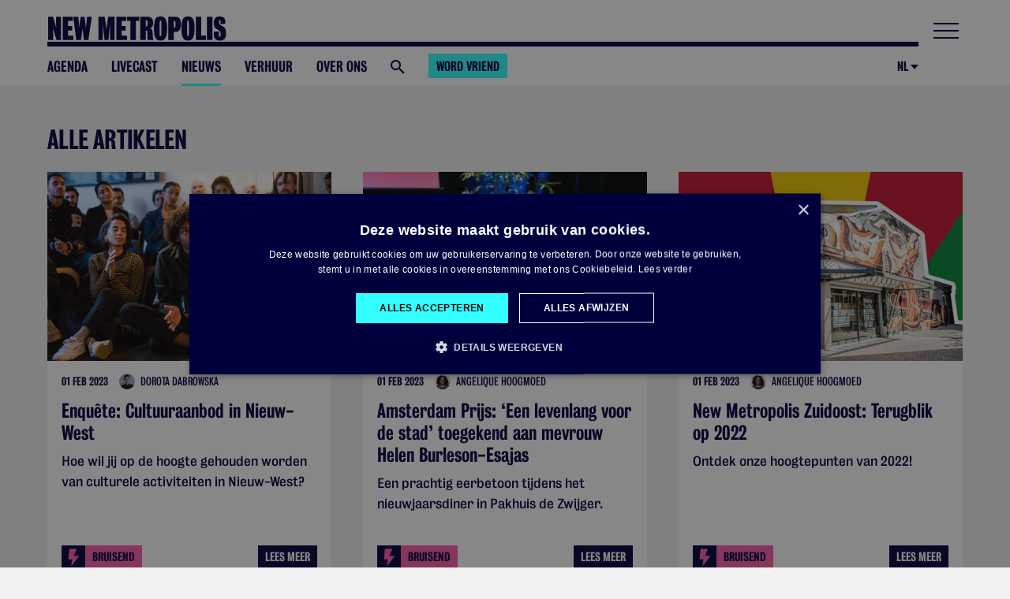

--- FILE ---
content_type: text/html; charset=UTF-8
request_url: https://newmetropolis.amsterdam/magazine?page=7
body_size: 21244
content:
<!DOCTYPE html>
<html lang="nl" >
	<head>
		<meta charset="UTF-8">


		<title>
			Magazine -
	New Metropolis
		</title>
		<!-- Google Tag Manager -->
	<script>(function(w,d,s,l,i){w[l]=w[l]||[];w[l].push({'gtm.start':
	new Date().getTime(),event:'gtm.js'});var f=d.getElementsByTagName(s)[0],
	j=d.createElement(s),dl=l!='dataLayer'?'&l='+l:'';j.async=true;j.src=
	'https://www.googletagmanager.com/gtm.js?id='+i+dl;f.parentNode.insertBefore(j,f);
	})(window,document,'script','dataLayer','GTM-K8SMJKF5');</script>
	<!-- End Google Tag Manager -->
	
		<meta name="description" content="">
		<meta name="version" content="3.2.5">
		<meta name="viewport" content="width=device-width, initial-scale=1.0, maximum-scale=1.0, user-scalable=no"/>

					<!-- Facebook -->
			<meta
			property="fb:app_id" content="166266946886205"/>
			<!-- Twitter -->
			<meta name="twitter:site" content="@de_zwijger"/>
		
		<script src="https://kit.fontawesome.com/491c1d6639.js" crossorigin="anonymous"></script>

		<script src="//code.jquery.com/jquery-3.5.1.min.js" integrity="sha256-9/aliU8dGd2tb6OSsuzixeV4y/faTqgFtohetphbbj0=" crossorigin="anonymous"></script>
		<script src="https://www.google.com/recaptcha/api.js" async defer></script>
		<script src="https://maps.googleapis.com/maps/api/js?key=AIzaSyDAB3gHLlZRepXcjXVc3RNeHB9DqcBAeOk&libraries=&v=weekly"></script>
		<script src="/assets/libs/OwlCarousel/owl.carousel.min.js"></script>
		<script src="https://cdn.jsdelivr.net/npm/swiper@11/swiper-bundle.min.js"></script>
		<script src="/assets/libs/jquery.nanoscroller.min.js"></script>
		<script src="/assets/libs/velocity.min.js"></script>

					<link rel="preconnect" href="https://images.ccid.nl/unsafe/">
		
					<link rel="icon" type="image/png" href="/assets/images/favicons-nm/favicon-196x196.png" sizes="196x196">
		
					<style type="text/css">
				:root {
					--menu-highlight: #33FFFF;
					--accent-color: #009fe0;
					--aqua: #33ffff;
				}
						</style>
		
		<link rel="stylesheet" href="https://cdn.jsdelivr.net/npm/swiper@11/swiper-bundle.min.css"/>
		<link rel="stylesheet" type="text/css" href="/assets/libs/OwlCarousel/assets/owl.carousel.min.css">
		<link rel="stylesheet" type="text/css" href="/assets/libs/OwlCarousel/assets/owl.theme.default.min.css">
		<link rel="stylesheet" type="text/css" href="/assets/css/main.css?v=268238"/>
	</head>

	<body class="view-magazine" data-view="magazine">

			<!-- Google Tag Manager (noscript) -->
		<noscript><iframe src="https://www.googletagmanager.com/ns.html?id=GTM-K8SMJKF5"
		height="0" width="0" style="display:none;visibility:hidden"></iframe></noscript>
		<!-- End Google Tag Manager (noscript) -->
		
		<!--[if IE]><div style="
position: absolute;
top: 0;
left: 0;
right: 0;
background-color: #FFF;
z-index: 20000;
text-align: center;
padding: 30px 0;
border-bottom: 4px solid black;
">
	<h1 style="font-weight: bold; font-size: 30px; margin-bottom: 15px;">Je gebruikt een oude browser</h1>
	<p style="margin-bottom: 25px;">De website van Pakhuis de Zwijger werkt niet in jouw browser. Om gebruik te maken van deze website adviseren we je je browser te upgraden of gebruik te maken van Google Chrome.</p>
	<a class="button yellow big" href="https://www.google.com/chrome/">Download Google Chrome</a>
</div><![endif]-->

				<header class="site-header ">
	<div class="header-wrapper">
		<div class="container">
			<div class="row upper">
				<div class="col show-f align-items-center">
					<div class="logo-group nm  flex-grow-1">
						<a href="/" class="site-logo nm ">
															<?xml version="1.0" encoding="UTF-8"?>
<svg width="199px" height="28px" viewBox="0 0 199 28" version="1.1" xmlns="http://www.w3.org/2000/svg" xmlns:xlink="http://www.w3.org/1999/xlink">
    <title>nm</title>
    <g id="Page-1" stroke="none" stroke-width="1" fill="none" fill-rule="evenodd">
        <g id="nm" transform="translate(0.977300, 0.714000)" fill="#00003D" fill-rule="nonzero">
            <path d="M5.4931,26.286 L5.4931,19.6808 C5.4931,16.6478 5.4594,16.0412 5.2572,12.5701 C5.6279,14.491 5.7627,15.165 6.2682,16.7152 C6.51579184,17.4992408 7.07217168,19.2377173 7.64401956,21.0208792 L7.81574465,21.5562586 C8.58795585,23.9633107 9.3349,26.286 9.3349,26.286 L14.2214,26.286 L14.2214,0.4044 L8.7283,0.4044 L8.7283,5.4594 C8.7283,8.0543 8.762,10.5481 8.8968,13.0756 C8.6946,11.9298 8.5598,11.2558 8.0543,9.6045 C7.85353404,8.91615957 7.33544803,7.1477105 6.80645577,5.34303709 L6.64773731,4.80159222 C6.04041153,2.72989086 5.45918545,0.74833651 5.37007616,0.4445467 L5.3583,0.4044 L5.3583,0.4044 L0,0.4044 L0,26.286 L5.4931,26.286 Z M27.9721,26.286 L27.9721,21.3995 L22.1083,21.3995 L22.1083,15.6368 L26.5567,15.6368 L26.5567,10.5818 L22.1083,10.5818 L22.1083,5.0213 L27.197,5.0213 L27.197,0.4044 L16.076,0.4044 L16.076,26.286 L27.9721,26.286 Z M41.4869,9.3686 C41.0488,5.8975 40.7455,3.5048 40.3074,0.4044 L36.1286,0.4044 C35.8253,2.6623 35.2861,5.8975 34.7806,9.3349 C34.6881657,9.9357229 34.6274232,10.8613862 34.5875067,11.8185149 L34.5692336,12.2983432 C34.5220921,13.6575894 34.5131128,14.9818536 34.5114024,15.4370201 L34.511,15.6031 C34.511,15.6031 34.4852877,13.8932331 34.4259226,12.1727789 L34.4080385,11.6824003 C34.3735471,10.7882271 34.3296147,9.9355529 34.2751,9.3686 C34.2025717,8.53049565 34.1165539,7.5806207 34.0276455,6.62035628 L33.978927,6.09615467 C33.7100994,3.21408176 33.4326,0.4044 33.4326,0.4044 L27.8384,0.4044 L31.141,26.286 L36.3645,26.286 C36.3645,26.286 36.6788462,24.1170111 37.006993,21.8077164 L37.1475961,20.815343 C37.2523677,20.0734922 37.3541293,19.3470878 37.4429,18.7035 C37.8473,15.7716 38.0832,13.3115 38.0832,13.3115 L38.0918081,13.3747276 C38.1463875,13.7769154 38.4517937,16.0464656 38.7572,18.7035 C39.1098171,21.5244366 39.6453885,25.8395001 39.6968003,26.2537693 L39.7008,26.286 L39.7008,26.286 L44.621,26.286 L48.4291,0.4044 L43.273,0.4044 C43.273,0.4044 42.9023159,3.56496947 42.532056,6.62035628 L42.4686562,7.14249716 C42.3737706,7.92233488 42.2803152,8.68287826 42.1946,9.3686 C41.9635143,11.2866114 41.9225791,13.5056945 41.919674,14.7110942 L41.919652,14.9905649 C41.9202462,15.2473954 41.922425,15.4340231 41.9238116,15.5299048 L41.9237,15.559 L41.9233659,15.5305839 C41.9112174,15.0238176 41.8258257,11.95676 41.4869,9.3686 Z M61.2703028,15.3386035 L61.406633,16.4981713 C61.418031,16.594728 61.4294301,16.6911908 61.4408242,16.787503 L61.5090803,17.3631173 C61.5885286,18.0315035 61.667134,18.6869679 61.7428,19.3101 C61.8137474,19.8776789 61.8906693,20.5154584 61.9679056,21.1687245 L62.0258034,21.6607229 C62.2954427,23.962287 62.5516,26.286 62.5516,26.286 L66.8652,26.286 C66.8652,26.286 67.3033,22.0061 67.6066,19.3101 C67.6733642,18.6958698 67.7430676,18.0469559 67.8137693,17.3832345 L67.87457,16.8111677 C67.9253655,16.3321961 67.9763873,15.8485672 68.0269281,15.3675244 L68.087301,14.791978 L68.087301,14.791978 L68.1469404,14.2216959 C68.3639417,12.1437122 68.5606746,10.2279852 68.6768818,9.09155067 L68.7065329,8.80139887 C68.7570669,8.30657611 68.7861,8.0206 68.7861,8.0206 C68.7861,8.0206 68.7248794,10.7908324 68.6849529,13.5670537 L68.6775133,14.1037194 C68.6632544,15.174231 68.652984,16.2189172 68.6514883,17.0774404 L68.6513,26.286 L73.7737,26.286 L73.7737,0.4044 L66.5956,0.4044 C66.326,2.1568 65.7868,6.0997 65.2813,9.9752 C65.0532633,11.73434 64.7307543,14.7531111 64.7095071,14.9524079 L64.7077,14.959 C64.6965268,14.8256527 64.5768896,13.4524493 64.4210535,12.0100155 L64.3732891,11.576385 C64.3083484,10.9985789 64.2387742,10.4285194 64.1692,9.9415 C63.5963,6.1334 62.9897,2.2242 62.6527,0.4044 L55.6768,0.4044 L55.6768,26.286 L60.597,26.286 L60.597,17.2207 C60.597,13.8360478 60.4428336,8.50889962 60.4294279,8.05206755 L60.4287,8.03 L60.4316184,8.04822061 C60.4697765,8.38608305 60.852531,11.7717009 61.2703028,15.3386035 Z M87.5244,26.286 L87.5244,21.3995 L81.6606,21.3995 L81.6606,15.6368 L86.109,15.6368 L86.109,10.5818 L81.6606,10.5818 L81.6606,5.0213 L86.7493,5.0213 L86.7493,0.4044 L75.6283,0.4044 L75.6283,26.286 L87.5244,26.286 Z M97.3659,26.286 L97.3659,5.0213 L101.1403,5.0213 L101.1403,0.4044 L87.6266,0.4044 L87.6266,5.0213 L91.3336,5.0213 L91.3336,26.286 L97.3659,26.286 Z M108.3532,26.286 L108.3532,15.5694 L108.7239,15.5694 C109.836,15.5694 110.1056,16.2097 110.1056,18.4339 L110.1056,21.568 C110.1056,23.4215 110.3078,25.1739 110.6448,26.286 L117.1152,26.286 C116.4412,25.3087 116.0368,22.1746 116.0031,19.8156 C115.9694,15.7379 115.4302,13.2104 112.3298,13.0082 C115.5987,12.6038 116.4749,11.0536 116.4749,6.9759 C116.4749,2.2916 114.0822,0.4044 110.51,0.4044 L102.3209,0.4044 L102.3209,26.286 L108.3532,26.286 Z M109.2294,11.121 L108.3532,11.121 L108.3532,4.1788 L108.825,4.1788 C110.1056,4.1788 110.3078,4.8528 110.3078,7.6499 C110.3078,10.3796 110.0719,11.121 109.2294,11.121 Z M124.6651,26.8252 C129.2146,26.8252 132.0454,24.3651 132.0454,13.3115 C132.0454,2.6623 129.6527,0 124.6651,0 C119.6775,0 117.4533,2.9656 117.4533,13.3115 C117.4533,24.1629 119.9134,26.8252 124.6651,26.8252 Z M124.779108,21.9381204 L124.7325,21.9387 C123.802489,21.9387 123.696453,21.3283478 123.688369,14.4156165 L123.688294,12.5591948 C123.698672,5.01332048 123.877449,4.46429045 124.692561,4.44876213 L124.7325,4.4484 C125.562038,4.4484 125.803498,4.90579475 125.810731,12.9298054 L125.8109,13.3115 C125.8109,21.1032661 125.713035,21.9139948 124.779108,21.9381204 Z M139.4605,26.286 L139.4605,17.2207 L141.4825,17.2207 C145.4928,17.2207 147.38,14.4236 147.38,8.2228 C147.38,2.7634 145.3243,0.4044 141.0444,0.4044 L133.4282,0.4044 L133.4282,26.286 L139.4605,26.286 Z M140.1345,12.5701 L139.4605,12.5701 L139.4605,5.0213 L139.9997,5.0213 C141.0107,5.0213 141.4151,5.2909 141.4151,8.2902 C141.4151,11.5928 141.2803,12.5701 140.1345,12.5701 Z M155.2332,26.8252 C159.7827,26.8252 162.6135,24.3651 162.6135,13.3115 C162.6135,2.6623 160.2208,0 155.2332,0 C150.2456,0 148.0214,2.9656 148.0214,13.3115 C148.0214,24.1629 150.4815,26.8252 155.2332,26.8252 Z M155.347208,21.9381204 L155.3006,21.9387 C154.370589,21.9387 154.264553,21.3283478 154.256469,14.4156165 L154.256394,12.5591948 C154.266772,5.01332048 154.445549,4.46429045 155.260661,4.44876213 L155.3006,4.4484 C156.130138,4.4484 156.371598,4.90579475 156.378831,12.9298054 L156.379,13.3115 C156.379,21.1032661 156.281135,21.9139948 155.347208,21.9381204 Z M175.2184,26.286 L175.2184,21.3995 L170.0286,21.3995 L170.0286,0.4044 L163.9963,0.4044 L163.9963,26.286 L175.2184,26.286 Z M182.3639,26.286 L182.3639,0.4044 L176.3316,0.4044 L176.3316,26.286 L182.3639,26.286 Z M190.6215,26.8252 C195.2721,26.8252 197.5974,24.264 197.5974,19.5123 C197.5974,14.8617 196.6875,12.4016 193.5534,10.8177 L191.801,9.9415 C190.3519,9.2001 189.7116,8.2565 189.7116,5.8638 C189.7116,4.6169 189.8801,4.1451 190.5541,4.1451 C191.3292,4.1451 191.4303,4.5832 191.4303,6.066 C191.4303,6.8411 191.3292,7.9532 191.2281,8.6272 L196.519,8.2228 C196.6875,7.3803 196.8223,6.7063 196.8223,5.7964 C196.8223,1.9883 194.3959,0 190.4193,0 C186.3753,0 183.8815,2.2916 183.8815,6.7063 C183.8815,9.7393 184.4544,12.7723 187.1167,14.1203 L188.768,14.9628 C190.8911,16.0412 191.4977,16.8837 191.4977,20.2874 C191.4977,22.0061 191.3292,22.5116 190.6215,22.5116 C189.779,22.5116 189.5768,22.0398 189.5768,19.9167 C189.5768,18.8046 189.6779,17.7262 189.8127,16.7152 L184.387,16.8837 C184.1511,17.8273 183.9826,19.0742 183.9826,20.1189 C183.9826,25.1739 186.7123,26.8252 190.6215,26.8252 Z" id="NEWMETROPOLISZUIDOOST"></path>
        </g>
    </g>
</svg>
													</a>
											</div>

					


					<div class="menu-switch">
						<button type="button">
							<span class="line"></span>
							<span class="line"></span>
							<span class="line"></span>
						</button>
					</div>
				</div>
			</div>

			<div class="affix-wrapper">
				<div class="row lower">
					<div class="col">
						<nav>

																																															
							
																<ul >
					
			<li class="agenda">
									<a href="/agenda">Agenda</a>
							</li>
					
			<li class="livecast">
									<a href="/live">Livecast</a>
							</li>
					
			<li class="active nieuws">
									<a href="/magazine">Nieuws</a>
							</li>
					
			<li class="verhuur">
									<a href="/studioverhuur-nm">Verhuur</a>
							</li>
					
			<li class="over-ons">
									<a href="/over-ons-nm">Over ons</a>
							</li>
			</ul>

							
							<div class="search-trigger-nav">
								<span class="icon icon-search"></span>
							</div>

							<a href="/word-vriend" class="become-member">Word vriend</a>

						</nav>

						<div class="lang-dropdown">
							<a href='javascript:void(0);' class='current-lang'>nl</a>
							<ul class='lang-pulldown pulldown'>
								<li>
									<a data-lang='nl' class='lang-toggle' href='javascript:void(0);'>Nederlands</a>
								</li>
								<li>
									<a data-lang='en' class='lang-toggle' href='javascript:void(0);'>English</a>
								</li>
							</ul>
						</div>

					</div>
				</div>
			</div>

		</div>
			</div>
	
	
</header>

	
	<div id="main-wrapper" class="slide-on-mobile lines white">
		<main class="content-navigation-wrapper">
				
	<div class="magazine section header-offset">

		<header class="container section-header small">
			<div class="row">
									<div class="section-title col col-bg-10 col-lg-12 col-bg-offset-1 col-lg-offset-0">Alle artikelen</div>
							</div>
		</header>

					    <div class="container updates-list">
        <div class="row">
            <div class="col col-bg-12 col-lg-12 col-lg-offset-0">
                <div class="row">
                                                                        <div class="col col-md-6 col-lg-4 ">
	<a class="update teaser" href="/nieuws/enquete-cultuuraanbod-in-nieuw-west">
		<div class="featured-image">

			

    <div class="figure">
        <picture>
            <!--[if IE 9]><video style="display: none;"><![endif]-->
                                                                                                                            
                    <source srcset="https://images.ccid.nl/unsafe/360x240/smart/https://admin.dezwijger.nl/wp-content/uploads/2023/02/20220428_NewMetropolis_0458-kopie-scaled.jpg" media="(min-width: 1024px)">

                                                                                                                                                    
                    <source srcset="https://images.ccid.nl/unsafe/320x215/smart/https://admin.dezwijger.nl/wp-content/uploads/2023/02/20220428_NewMetropolis_0458-kopie-scaled.jpg" media="(min-width: 768px)">

                                                                                                                                    
                    <source srcset="https://images.ccid.nl/unsafe/335x225/smart/https://admin.dezwijger.nl/wp-content/uploads/2023/02/20220428_NewMetropolis_0458-kopie-scaled.jpg" media="(min-width: 0px)">

                                                            <!--[if IE 9]></video><![endif]-->

                                    <img
                srcset="https://images.ccid.nl/unsafe/360x240/smart/https://admin.dezwijger.nl/wp-content/uploads/2023/02/20220428_NewMetropolis_0458-kopie-scaled.jpg"
                            >
        </picture>

            </div>



		</div>
		
		<div class="details">

							<div class="meta">
	<div class="date">01 feb 2023</div>

						    <div class="user">
        <div class="avatar">
                <div class="figure">
                        
        <img src="https://images.ccid.nl/unsafe/20x20/smart/https://admin.dezwijger.nl/wp-content/uploads/2021/09/Dorota-1-e1707390445842.jpg" >

            </div>

        </div>

        <div class="name">Dorota Dabrowska</div>
    </div>

		</div>

			
			<div class="title">
				Enquête: Cultuuraanbod in Nieuw-West			</div>
			
			<div class="description">
				<div class="truncate truncate-by-lines" data-truncate-lines="3">Hoe wil jij op de hoogte gehouden worden van culturele activiteiten in Nieuw-West?</div>
							</div>
			
			<div class='tile-bottom'>
				<div data-id='1053' class="term  ambition" href="/over-ons/ambities/" style="background-color: #fc5caa">
    <svg width="30" height="30" viewBox="0 0 30 30" fill="none" xmlns="http://www.w3.org/2000/svg">
<path fill-rule="evenodd" clip-rule="evenodd" d="M12.1007 26.6287L13.4373 17.844H8.66333L9.80867 4.286H19.166L15.5373 13.2613H22.4127L12.1007 26.6287ZM0 30H30V0H0V30Z" fill="#000000" style="fill: currentColor"/>
</svg>
            <span >Bruisend</span>
    </div>
				<span href='/nieuws/enquete-cultuuraanbod-in-nieuw-west' class='button small'>Lees meer</span>
			</div>
		</div>
			</a>
	</div>

                                                                                                <div class="col col-md-6 col-lg-4 ">
	<a class="update teaser" href="/nieuws/amsterdam-prijs-een-levenlang-voor-de-stad-toegekend-aan-mevrouw-helen-burleson-esajas">
		<div class="featured-image">

			

    <div class="figure">
        <picture>
            <!--[if IE 9]><video style="display: none;"><![endif]-->
                                                                                                                            
                    <source srcset="https://images.ccid.nl/unsafe/360x240/smart/https://admin.dezwijger.nl/wp-content/uploads/2023/01/prijsuitreiking-1-scaled.jpg" media="(min-width: 1024px)">

                                                                                                                                                    
                    <source srcset="https://images.ccid.nl/unsafe/320x215/smart/https://admin.dezwijger.nl/wp-content/uploads/2023/01/prijsuitreiking-1-scaled.jpg" media="(min-width: 768px)">

                                                                                                                                    
                    <source srcset="https://images.ccid.nl/unsafe/335x225/smart/https://admin.dezwijger.nl/wp-content/uploads/2023/01/prijsuitreiking-1-scaled.jpg" media="(min-width: 0px)">

                                                            <!--[if IE 9]></video><![endif]-->

                                    <img
                srcset="https://images.ccid.nl/unsafe/360x240/smart/https://admin.dezwijger.nl/wp-content/uploads/2023/01/prijsuitreiking-1-scaled.jpg"
                            >
        </picture>

            </div>



		</div>
		
		<div class="details">

							<div class="meta">
	<div class="date">01 feb 2023</div>

						    <div class="user">
        <div class="avatar">
                <div class="figure">
                        
        <img src="https://images.ccid.nl/unsafe/20x20/smart/https://admin.dezwijger.nl/wp-content/uploads/2021/04/Angelique1.jpg" >

            </div>

        </div>

        <div class="name">Angelique Hoogmoed</div>
    </div>

		</div>

			
			<div class="title">
				Amsterdam Prijs: &#8216;Een levenlang voor de stad&#8217; toegekend aan mevrouw Helen Burleson-Esajas			</div>
			
			<div class="description">
				<div class="truncate truncate-by-lines" data-truncate-lines="3">Een prachtig eerbetoon tijdens het nieuwjaarsdiner in Pakhuis de Zwijger.</div>
							</div>
			
			<div class='tile-bottom'>
				<div data-id='1053' class="term  ambition" href="/over-ons/ambities/" style="background-color: #fc5caa">
    <svg width="30" height="30" viewBox="0 0 30 30" fill="none" xmlns="http://www.w3.org/2000/svg">
<path fill-rule="evenodd" clip-rule="evenodd" d="M12.1007 26.6287L13.4373 17.844H8.66333L9.80867 4.286H19.166L15.5373 13.2613H22.4127L12.1007 26.6287ZM0 30H30V0H0V30Z" fill="#000000" style="fill: currentColor"/>
</svg>
            <span >Bruisend</span>
    </div>
				<span href='/nieuws/amsterdam-prijs-een-levenlang-voor-de-stad-toegekend-aan-mevrouw-helen-burleson-esajas' class='button small'>Lees meer</span>
			</div>
		</div>
			</a>
	</div>

                                                                                                <div class="col col-md-6 col-lg-4 ">
	<a class="update teaser" href="/nieuws/nmzo-terugblik-2022">
		<div class="featured-image">

			

    <div class="figure">
        <picture>
            <!--[if IE 9]><video style="display: none;"><![endif]-->
                                                                                                                            
                    <source srcset="https://images.ccid.nl/unsafe/360x240/smart/https://admin.dezwijger.nl/wp-content/uploads/2023/01/NMZO-Seizoensopening-beeld-zonderlogo-scaled.jpg" media="(min-width: 1024px)">

                                                                                                                                                    
                    <source srcset="https://images.ccid.nl/unsafe/320x215/smart/https://admin.dezwijger.nl/wp-content/uploads/2023/01/NMZO-Seizoensopening-beeld-zonderlogo-scaled.jpg" media="(min-width: 768px)">

                                                                                                                                    
                    <source srcset="https://images.ccid.nl/unsafe/335x225/smart/https://admin.dezwijger.nl/wp-content/uploads/2023/01/NMZO-Seizoensopening-beeld-zonderlogo-scaled.jpg" media="(min-width: 0px)">

                                                            <!--[if IE 9]></video><![endif]-->

                                    <img
                srcset="https://images.ccid.nl/unsafe/360x240/smart/https://admin.dezwijger.nl/wp-content/uploads/2023/01/NMZO-Seizoensopening-beeld-zonderlogo-scaled.jpg"
                            >
        </picture>

            </div>



		</div>
		
		<div class="details">

							<div class="meta">
	<div class="date">01 feb 2023</div>

						    <div class="user">
        <div class="avatar">
                <div class="figure">
                        
        <img src="https://images.ccid.nl/unsafe/20x20/smart/https://admin.dezwijger.nl/wp-content/uploads/2021/04/Angelique1.jpg" >

            </div>

        </div>

        <div class="name">Angelique Hoogmoed</div>
    </div>

		</div>

			
			<div class="title">
				New Metropolis Zuidoost: Terugblik op 2022			</div>
			
			<div class="description">
				<div class="truncate truncate-by-lines" data-truncate-lines="3">Ontdek onze hoogtepunten van 2022!</div>
							</div>
			
			<div class='tile-bottom'>
				<div data-id='1053' class="term  ambition" href="/over-ons/ambities/" style="background-color: #fc5caa">
    <svg width="30" height="30" viewBox="0 0 30 30" fill="none" xmlns="http://www.w3.org/2000/svg">
<path fill-rule="evenodd" clip-rule="evenodd" d="M12.1007 26.6287L13.4373 17.844H8.66333L9.80867 4.286H19.166L15.5373 13.2613H22.4127L12.1007 26.6287ZM0 30H30V0H0V30Z" fill="#000000" style="fill: currentColor"/>
</svg>
            <span >Bruisend</span>
    </div>
				<span href='/nieuws/nmzo-terugblik-2022' class='button small'>Lees meer</span>
			</div>
		</div>
			</a>
	</div>

                                                                                                <div class="col col-md-6 col-lg-4 ">
	<a class="update teaser" href="/nieuws/nieuwe-programmareeks-van-start-amsterdamse-iconen">
		<div class="featured-image">

			

    <div class="figure">
        <picture>
            <!--[if IE 9]><video style="display: none;"><![endif]-->
                                                                                                                            
                    <source srcset="https://images.ccid.nl/unsafe/360x240/https://admin.dezwijger.nl/wp-content/uploads/2023/01/Howard_02_72dpi-scaled-e1674037214610.jpg" media="(min-width: 1024px)">

                                                                                                                                                    
                    <source srcset="https://images.ccid.nl/unsafe/320x215/https://admin.dezwijger.nl/wp-content/uploads/2023/01/Howard_02_72dpi-scaled-e1674037214610.jpg" media="(min-width: 768px)">

                                                                                                                                    
                    <source srcset="https://images.ccid.nl/unsafe/335x225/https://admin.dezwijger.nl/wp-content/uploads/2023/01/Howard_02_72dpi-scaled-e1674037214610.jpg" media="(min-width: 0px)">

                                                            <!--[if IE 9]></video><![endif]-->

                                    <img
                srcset="https://images.ccid.nl/unsafe/360x240/https://admin.dezwijger.nl/wp-content/uploads/2023/01/Howard_02_72dpi-scaled-e1674037214610.jpg"
                            >
        </picture>

            </div>



		</div>
		
		<div class="details">

							<div class="meta">
	<div class="date">20 jan 2023</div>

						    <div class="user">
        <div class="avatar">
                <div class="figure">
                        
        <img src="https://images.ccid.nl/unsafe/20x20/smart/https://admin.dezwijger.nl/wp-content/uploads/2020/02/pdz-2regels.png" >

            </div>

        </div>

        <div class="name">Pakhuis de Zwijger</div>
    </div>

		</div>

			
			<div class="title">
				Nieuwe programmareeks van start: Amsterdamse Iconen			</div>
			
			<div class="description">
				<div class="truncate truncate-by-lines" data-truncate-lines="3">Howard Komproe en Geert Mak als Amsterdamse Iconen!</div>
							</div>
			
			<div class='tile-bottom'>
				<div data-id='1052' class="term  ambition" href="/over-ons/ambities/" style="background-color: #ff7517">
    <?xml version="1.0" encoding="UTF-8"?>
<svg width="30px" height="30px" viewBox="0 0 30 30" version="1.1" xmlns="http://www.w3.org/2000/svg" xmlns:xlink="http://www.w3.org/1999/xlink">
    <title>Group 5</title>
    <g id="Page-1" stroke="none" stroke-width="1" fill="none" fill-rule="evenodd">
        <g id="Group-5" fill="#000000" style="fill: currentColor">
            <path d="M15,7.58686667 C10.9053333,7.58686667 7.58666667,10.9055333 7.58666667,15.0002 C7.58666667,19.0942 10.9053333,22.4135333 15,22.4135333 C19.0946667,22.4135333 22.414,19.0942 22.414,15.0002 C22.414,10.9055333 19.0946667,7.58686667 15,7.58686667" id="Fill-156"></path>
            <path d="M15,26.1153333 C8.86133333,26.1153333 3.88533333,21.1386667 3.88533333,15 C3.88533333,8.86133333 8.86133333,3.88533333 15,3.88533333 C21.1386667,3.88533333 26.1153333,8.86133333 26.1153333,15 C26.1153333,21.1386667 21.1386667,26.1153333 15,26.1153333 L15,26.1153333 Z M0,30 L30,30 L30,0 L0,0 L0,30 Z" id="Fill-157"></path>
        </g>
    </g>
</svg>
            <span >Bloeiend</span>
    </div>
				<span href='/nieuws/nieuwe-programmareeks-van-start-amsterdamse-iconen' class='button small'>Lees meer</span>
			</div>
		</div>
			</a>
	</div>

                                                                                                <div class="col col-md-6 col-lg-4 ">
	<a class="update teaser" href="/nieuws/fixbrigade-ontvangt-de-nieuw-amsterdam-prijs-2023">
		<div class="featured-image">

			

    <div class="figure">
        <picture>
            <!--[if IE 9]><video style="display: none;"><![endif]-->
                                                                                                                            
                    <source srcset="https://images.ccid.nl/unsafe/360x240/https://admin.dezwijger.nl/wp-content/uploads/2023/01/Pakhuis-openingsdiner-2023-Jelle-de-Ru-9-scaled.jpg" media="(min-width: 1024px)">

                                                                                                                                                    
                    <source srcset="https://images.ccid.nl/unsafe/320x215/https://admin.dezwijger.nl/wp-content/uploads/2023/01/Pakhuis-openingsdiner-2023-Jelle-de-Ru-9-scaled.jpg" media="(min-width: 768px)">

                                                                                                                                    
                    <source srcset="https://images.ccid.nl/unsafe/335x225/https://admin.dezwijger.nl/wp-content/uploads/2023/01/Pakhuis-openingsdiner-2023-Jelle-de-Ru-9-scaled.jpg" media="(min-width: 0px)">

                                                            <!--[if IE 9]></video><![endif]-->

                                    <img
                srcset="https://images.ccid.nl/unsafe/360x240/https://admin.dezwijger.nl/wp-content/uploads/2023/01/Pakhuis-openingsdiner-2023-Jelle-de-Ru-9-scaled.jpg"
                            >
        </picture>

            </div>



		</div>
		
		<div class="details">

							<div class="meta">
	<div class="date">10 jan 2023</div>

						    <div class="user">
        <div class="avatar">
                <div class="figure">
                        
        <img src="https://images.ccid.nl/unsafe/20x20/smart/https://admin.dezwijger.nl/wp-content/uploads/2021/04/AnnabelSchipper_PDZ_JPEGWEB002_An-Sofie-Vandecruys-1.png" >

            </div>

        </div>

        <div class="name">An-Sofie Vandecruys</div>
    </div>

		</div>

			
			<div class="title">
				FIXbrigade ontvangt de Nieuw Amsterdam Prijs 2023!			</div>
			
			<div class="description">
				<div class="truncate truncate-by-lines" data-truncate-lines="3">Dinsdagavond tijdens de nieuwjaarsbijeenkomst van Pakhuis de Zwijger is de Nieuw Amsterdam Prijs 2023 uitgereikt aan de FIXbrigade. </div>
							</div>
			
			<div class='tile-bottom'>
				<div data-id='1053' class="term  ambition" href="/over-ons/ambities/" style="background-color: #fc5caa">
    <svg width="30" height="30" viewBox="0 0 30 30" fill="none" xmlns="http://www.w3.org/2000/svg">
<path fill-rule="evenodd" clip-rule="evenodd" d="M12.1007 26.6287L13.4373 17.844H8.66333L9.80867 4.286H19.166L15.5373 13.2613H22.4127L12.1007 26.6287ZM0 30H30V0H0V30Z" fill="#000000" style="fill: currentColor"/>
</svg>
            <span >Bruisend</span>
    </div>
				<span href='/nieuws/fixbrigade-ontvangt-de-nieuw-amsterdam-prijs-2023' class='button small'>Lees meer</span>
			</div>
		</div>
			</a>
	</div>

                                                                                                <div class="col col-md-6 col-lg-4 ">
	<a class="update teaser" href="/nieuws/maak-van-jouw-verhaal-een-podcast">
		<div class="featured-image">

			

    <div class="figure">
        <picture>
            <!--[if IE 9]><video style="display: none;"><![endif]-->
                                                                                                                            
                    <source srcset="https://images.ccid.nl/unsafe/360x240/smart/https://admin.dezwijger.nl/wp-content/uploads/2023/01/IMG_9268-scaled.jpg" media="(min-width: 1024px)">

                                                                                                                                                    
                    <source srcset="https://images.ccid.nl/unsafe/320x215/smart/https://admin.dezwijger.nl/wp-content/uploads/2023/01/IMG_9268-scaled.jpg" media="(min-width: 768px)">

                                                                                                                                    
                    <source srcset="https://images.ccid.nl/unsafe/335x225/smart/https://admin.dezwijger.nl/wp-content/uploads/2023/01/IMG_9268-scaled.jpg" media="(min-width: 0px)">

                                                            <!--[if IE 9]></video><![endif]-->

                                    <img
                srcset="https://images.ccid.nl/unsafe/360x240/smart/https://admin.dezwijger.nl/wp-content/uploads/2023/01/IMG_9268-scaled.jpg"
                            >
        </picture>

            </div>



		</div>
		
		<div class="details">

							<div class="meta">
	<div class="date">03 jan 2023</div>

						    <div class="user">
        <div class="avatar">
                <div class="figure">
                        
        <img src="https://images.ccid.nl/unsafe/20x20/smart/https://admin.dezwijger.nl/wp-content/uploads/2021/09/Dorota-1-e1707390445842.jpg" >

            </div>

        </div>

        <div class="name">Dorota Dabrowska</div>
    </div>

		</div>

			
			<div class="title">
				Maak van jouw verhaal een podcast!			</div>
			
			<div class="description">
				<div class="truncate truncate-by-lines" data-truncate-lines="3">Leer in een paar maanden alles over het maken van een professionele podcast.</div>
							</div>
			
			<div class='tile-bottom'>
				<div data-id='1041' class="term  ambition" href="/over-ons/ambities/" style="background-color: #fc5caa">
    <svg width="30" height="30" viewBox="0 0 30 30" fill="none" xmlns="http://www.w3.org/2000/svg">
<path fill-rule="evenodd" clip-rule="evenodd" d="M21.8367 10.9487C21.5273 13.934 19.2393 15.6793 18.6493 16.7753C18.2187 17.5747 18.0007 18.3627 17.892 19.0167H12.1427C12.0333 18.3627 11.816 17.5747 11.3847 16.7753C10.7953 15.6793 8.46533 14.1087 8.198 10.9487C7.94467 7.97533 9.57533 3.952 15.0173 3.952H15.014H15.0173H15.02H15.0173C20.1993 3.952 22.1407 8.004 21.8367 10.9487ZM17.856 23.7653C17.856 25.3267 16.578 26.6047 15.0173 26.6047C13.456 26.6047 12.178 25.3267 12.178 23.7653V20.926H17.856V23.7653ZM0 30H30V0H0V30Z" fill="#000000" style="fill: currentColor"/>
</svg>
            <span >Creatief</span>
    </div>
				<span href='/nieuws/maak-van-jouw-verhaal-een-podcast' class='button small'>Lees meer</span>
			</div>
		</div>
			</a>
	</div>

                                                                                                <div class="col col-md-6 col-lg-4 ">
	<a class="update teaser" href="/nieuws/new-metropolis-terugblik">
		<div class="featured-image">

			

    <div class="figure">
        <picture>
            <!--[if IE 9]><video style="display: none;"><![endif]-->
                                                                                                                            
                    <source srcset="https://images.ccid.nl/unsafe/360x240/smart/https://admin.dezwijger.nl/wp-content/uploads/2022/12/NMZO-01-scaled.jpg" media="(min-width: 1024px)">

                                                                                                                                                    
                    <source srcset="https://images.ccid.nl/unsafe/320x215/smart/https://admin.dezwijger.nl/wp-content/uploads/2022/12/NMZO-01-scaled.jpg" media="(min-width: 768px)">

                                                                                                                                    
                    <source srcset="https://images.ccid.nl/unsafe/335x225/smart/https://admin.dezwijger.nl/wp-content/uploads/2022/12/NMZO-01-scaled.jpg" media="(min-width: 0px)">

                                                            <!--[if IE 9]></video><![endif]-->

                                    <img
                srcset="https://images.ccid.nl/unsafe/360x240/smart/https://admin.dezwijger.nl/wp-content/uploads/2022/12/NMZO-01-scaled.jpg"
                            >
        </picture>

            </div>



		</div>
		
		<div class="details">

							<div class="meta">
	<div class="date">23 dec 2022</div>

						    <div class="user">
        <div class="avatar">
                <div class="figure">
                        
        <img src="https://images.ccid.nl/unsafe/20x20/smart/https://admin.dezwijger.nl/wp-content/uploads/2021/04/AnnabelSchipper_PDZ_JPEGWEB002_An-Sofie-Vandecruys-1.png" >

            </div>

        </div>

        <div class="name">An-Sofie Vandecruys</div>
    </div>

		</div>

			
			<div class="title">
				New Metropolis Terugblik			</div>
			
			<div class="description">
				<div class="truncate truncate-by-lines" data-truncate-lines="3">Dit was 2022 in New Metropolis Nieuw-West en Zuidoost. Ontdek onze hoogtepunten! </div>
							</div>
			
			<div class='tile-bottom'>
				<div data-id='1052' class="term  ambition" href="/over-ons/ambities/" style="background-color: #ff7517">
    <?xml version="1.0" encoding="UTF-8"?>
<svg width="30px" height="30px" viewBox="0 0 30 30" version="1.1" xmlns="http://www.w3.org/2000/svg" xmlns:xlink="http://www.w3.org/1999/xlink">
    <title>Group 5</title>
    <g id="Page-1" stroke="none" stroke-width="1" fill="none" fill-rule="evenodd">
        <g id="Group-5" fill="#000000" style="fill: currentColor">
            <path d="M15,7.58686667 C10.9053333,7.58686667 7.58666667,10.9055333 7.58666667,15.0002 C7.58666667,19.0942 10.9053333,22.4135333 15,22.4135333 C19.0946667,22.4135333 22.414,19.0942 22.414,15.0002 C22.414,10.9055333 19.0946667,7.58686667 15,7.58686667" id="Fill-156"></path>
            <path d="M15,26.1153333 C8.86133333,26.1153333 3.88533333,21.1386667 3.88533333,15 C3.88533333,8.86133333 8.86133333,3.88533333 15,3.88533333 C21.1386667,3.88533333 26.1153333,8.86133333 26.1153333,15 C26.1153333,21.1386667 21.1386667,26.1153333 15,26.1153333 L15,26.1153333 Z M0,30 L30,30 L30,0 L0,0 L0,30 Z" id="Fill-157"></path>
        </g>
    </g>
</svg>
            <span >Bloeiend</span>
    </div>
				<span href='/nieuws/new-metropolis-terugblik' class='button small'>Lees meer</span>
			</div>
		</div>
			</a>
	</div>

                                                                                                <div class="col col-md-6 col-lg-4 ">
	<a class="update teaser" href="/nieuws/wintersluiting-pakhuis-de-zwijger">
		<div class="featured-image">

			

    <div class="figure">
        <picture>
            <!--[if IE 9]><video style="display: none;"><![endif]-->
                                                                                                                            
                    <source srcset="https://images.ccid.nl/unsafe/360x240/smart/https://admin.dezwijger.nl/wp-content/uploads/2022/08/Pakhuis-Illustratie-Regenboog-liggend.png" media="(min-width: 1024px)">

                                                                                                                                                    
                    <source srcset="https://images.ccid.nl/unsafe/320x215/smart/https://admin.dezwijger.nl/wp-content/uploads/2022/08/Pakhuis-Illustratie-Regenboog-liggend.png" media="(min-width: 768px)">

                                                                                                                                    
                    <source srcset="https://images.ccid.nl/unsafe/335x225/smart/https://admin.dezwijger.nl/wp-content/uploads/2022/08/Pakhuis-Illustratie-Regenboog-liggend.png" media="(min-width: 0px)">

                                                            <!--[if IE 9]></video><![endif]-->

                                    <img
                srcset="https://images.ccid.nl/unsafe/360x240/smart/https://admin.dezwijger.nl/wp-content/uploads/2022/08/Pakhuis-Illustratie-Regenboog-liggend.png"
                            >
        </picture>

            </div>



		</div>
		
		<div class="details">

							<div class="meta">
	<div class="date">16 dec 2022</div>

						    <div class="user">
        <div class="avatar">
                <div class="figure">
                        
        <img src="https://images.ccid.nl/unsafe/20x20/smart/https://admin.dezwijger.nl/wp-content/uploads/2021/04/AnnabelSchipper_PDZ_JPEGWEB002_An-Sofie-Vandecruys-1.png" >

            </div>

        </div>

        <div class="name">An-Sofie Vandecruys</div>
    </div>

		</div>

			
			<div class="title">
				Wintersluiting Pakhuis de Zwijger			</div>
			
			<div class="description">
				<div class="truncate truncate-by-lines" data-truncate-lines="3">Pakhuis de Zwijger is gesloten vanaf 23 december 2022, vanaf dinsdag 10 januari 2023 zijn jullie weer welkom!</div>
							</div>
			
			<div class='tile-bottom'>
				<div data-id='1052' class="term  ambition" href="/over-ons/ambities/" style="background-color: #ff7517">
    <?xml version="1.0" encoding="UTF-8"?>
<svg width="30px" height="30px" viewBox="0 0 30 30" version="1.1" xmlns="http://www.w3.org/2000/svg" xmlns:xlink="http://www.w3.org/1999/xlink">
    <title>Group 5</title>
    <g id="Page-1" stroke="none" stroke-width="1" fill="none" fill-rule="evenodd">
        <g id="Group-5" fill="#000000" style="fill: currentColor">
            <path d="M15,7.58686667 C10.9053333,7.58686667 7.58666667,10.9055333 7.58666667,15.0002 C7.58666667,19.0942 10.9053333,22.4135333 15,22.4135333 C19.0946667,22.4135333 22.414,19.0942 22.414,15.0002 C22.414,10.9055333 19.0946667,7.58686667 15,7.58686667" id="Fill-156"></path>
            <path d="M15,26.1153333 C8.86133333,26.1153333 3.88533333,21.1386667 3.88533333,15 C3.88533333,8.86133333 8.86133333,3.88533333 15,3.88533333 C21.1386667,3.88533333 26.1153333,8.86133333 26.1153333,15 C26.1153333,21.1386667 21.1386667,26.1153333 15,26.1153333 L15,26.1153333 Z M0,30 L30,30 L30,0 L0,0 L0,30 Z" id="Fill-157"></path>
        </g>
    </g>
</svg>
            <span >Bloeiend</span>
    </div>
				<span href='/nieuws/wintersluiting-pakhuis-de-zwijger' class='button small'>Lees meer</span>
			</div>
		</div>
			</a>
	</div>

                                                                                                <div class="col col-md-6 col-lg-4 ">
	<a class="update teaser" href="/nieuws/hoe-behouden-we-creatieve-ruimte-in-amsterdam">
		<div class="featured-image">

			

    <div class="figure">
        <picture>
            <!--[if IE 9]><video style="display: none;"><![endif]-->
                                                                                                                            
                    <source srcset="https://images.ccid.nl/unsafe/360x240/smart/https://admin.dezwijger.nl/wp-content/uploads/2022/11/Drieluik.jpeg" media="(min-width: 1024px)">

                                                                                                                                                    
                    <source srcset="https://images.ccid.nl/unsafe/320x215/smart/https://admin.dezwijger.nl/wp-content/uploads/2022/11/Drieluik.jpeg" media="(min-width: 768px)">

                                                                                                                                    
                    <source srcset="https://images.ccid.nl/unsafe/335x225/smart/https://admin.dezwijger.nl/wp-content/uploads/2022/11/Drieluik.jpeg" media="(min-width: 0px)">

                                                            <!--[if IE 9]></video><![endif]-->

                                    <img
                srcset="https://images.ccid.nl/unsafe/360x240/smart/https://admin.dezwijger.nl/wp-content/uploads/2022/11/Drieluik.jpeg"
                            >
        </picture>

            </div>



		</div>
		
		<div class="details">

							<div class="meta">
	<div class="date">24 nov 2022</div>

						    <div class="user">
        <div class="avatar">
                <div class="figure">
                        
        <img src="https://images.ccid.nl/unsafe/20x20/smart/https://admin.dezwijger.nl/wp-content/uploads/2021/10/bono2.jpg" >

            </div>

        </div>

        <div class="name">Bono Siebelink</div>
    </div>

		</div>

			
			<div class="title">
				Hoe behouden we creatieve ruimte in Amsterdam?			</div>
			
			<div class="description">
				<div class="truncate truncate-by-lines" data-truncate-lines="3">Over het belang van bestaanszekerheid voor creativiteit in de stad.</div>
							</div>
			
			<div class='tile-bottom'>
				<div data-id='1053' class="term  ambition" href="/over-ons/ambities/" style="background-color: #fc5caa">
    <svg width="30" height="30" viewBox="0 0 30 30" fill="none" xmlns="http://www.w3.org/2000/svg">
<path fill-rule="evenodd" clip-rule="evenodd" d="M12.1007 26.6287L13.4373 17.844H8.66333L9.80867 4.286H19.166L15.5373 13.2613H22.4127L12.1007 26.6287ZM0 30H30V0H0V30Z" fill="#000000" style="fill: currentColor"/>
</svg>
            <span >Bruisend</span>
    </div>
				<span href='/nieuws/hoe-behouden-we-creatieve-ruimte-in-amsterdam' class='button small'>Lees meer</span>
			</div>
		</div>
			</a>
	</div>

                                                            </div>
            </div>
        </div>
    </div>


			<div class="container">
				<div class="row">
					<div class="col">
						    <div class="pagination">
        <div class="label">Pagina:
        </div>

        <ul class="reset">                
                                    <li><a href="/nieuws?page=1" class="pagenum">1</a></li>
                    <li><span class="spacer">...</span></li>
                                                                        <li><a href="/nieuws?page=5" class="pagenum">5</a></li>
                                                    <li><a href="/nieuws?page=6" class="pagenum">6</a></li>
                                                            
                
                <li><span class="pagenum active">7</span></li>

                
                                                                                        <li><a href="/nieuws?page=8" class="pagenum">8</a></li>
                                                    <li><a href="/nieuws?page=9" class="pagenum">9</a></li>
                                                                <li><span class="spacer">...</span></li>
                    <li><a href="/nieuws?page=18" class="pagenum">18</a></li>
                        </ul>
    </div>

					</div>
				</div>
			</div>

		
	</div>

	
		</main>
	</div>

	<footer class="site-footer bg-color-stratos text-color-aqua">
	<div class="container">
		<div class="row highlights">
																			
												<div class="col col-bg-4 show-f">
						<a href="https://dezwijger.nl/word-vriend" class="highlight bg-color-aqua text-color-stratos flex-grow-1">
							<div class="highlight-title">Word Vriend</div>
							<p>Steun ons in het maken van programma’s met impact en word Vriend van New Metropolis en Pakhuis de Zwijger!</p>
						</a>
					</div>
																<div class="col col-bg-4 show-f">
						<a href="https://newmetropolis.amsterdam/projecten" class="highlight bg-color-aqua text-color-stratos flex-grow-1">
							<div class="highlight-title">Projecten</div>
							<p>Eigen initiatieven, co-producties en opdrachten.</p>
						</a>
					</div>
																<div class="col col-bg-4 show-f">
						<a href="https://dezwijger.nl/studioverhuur/" class="highlight bg-color-aqua text-color-stratos flex-grow-1">
							<div class="highlight-title">Studioverhuur</div>
							<p>Bij ons kan jouw (online) evenement door blijven gaan!</p>
						</a>
					</div>
									</div>

		<div class="row widgets">
			<div class="col col-bg-4">
									<div class="widget-title">New Metropolis Nieuw-West</div>
					<address>
						Burgemeester Rendorpstraat 1-3<br>
						1064 EL Amsterdam<br>
						<a href='https://goo.gl/maps/YdPrgPpLtq1nHnvS8'>Routebeschrijving</a><br>
					</address>

							</div>

			<div class="col col-bg-4">

									<div class="widget-title">Blijf op de hoogte</div>

					<ul style="margin-top: 20px" class='reset columns-2 column-gap-20'>
						<li>
							<a target="_blank" href="https://www.instagram.com/newmetropolisnieuwwest/">
								<i class="fa-brands fa-instagram"></i>
								Instagram</a>
						</li>
						<li>
							<a target="_blank" href="https://www.linkedin.com/company/new-metropolis-nieuw-west/">
								<i class="fa-brands fa-linkedin"></i>
								Linkedin</a>
						</li>
						<li>
							<a target="_blank" href="https://www.facebook.com/NewWestMetropolis/">
								<i class="fa-brands fa-facebook"></i>
								Facebook</a>
						</li>
						<li>
							<a target="_blank" href="https://www.youtube.com/channel/UCQvsRiygvauzpcuTaaDOA4Q">
								<i class="fa-brands fa-youtube"></i>
								Youtube</a>
						</li>
						<li>
							<a target="_blank" href="/nieuwsbrieven">
								<i class="fa-solid fa-envelope"></i>
								Nieuwsbrief</a>
						</li>
					</ul>
							</div>

			<div class="col col-bg-4">
				
					
					<div class="widget-title">De kleine lettertjes</div>

					<ul class="reset">
									<li>
			<a href="#!" >
																                                				Privacy statement
			</a>
		</li>
			<li>
			<a href="#!" >
																                                				Cookie Policy
			</a>
		</li>
	
					</ul>

									
			</div>

		</div>
	</div>
</footer>


	

	
	<div class="popup" id="burger-nav">
    <button class="popup-close all" type="button">       
            <span class="popup-close left"></span>
            <span class="popup-close right">Sluit</span>
    </button>
    <div class="popup-content">
        			<div class="container search-bar">
	<div class="row">
		<div class="col">
			<form action="/zoeken" id="site-search">
				<input id="site-search-input" name="q" type="search" placeholder="Waar ben je naar op zoek?">

				<button class="unfold" type="button">
					<span class="icon icon-search"></span>
				</button>
				<button class="clear" type="button">
					<span class="icon icon-close"></span>
				</button>
			</form>
		</div>
	</div>
</div>

<div class="navigation">

	<nav>
		<div class="menu general">
			<ul>

												
							<li>
			<a href="/" >
																                                				Home
			</a>
		</li>
			<li>
			<a href="/agenda" >
																                                				Agenda
			</a>
		</li>
			<li>
			<a href="/live" >
																                                				Livecast
			</a>
		</li>
			<li>
			<a href="/magazine" >
																                                				Nieuws
			</a>
		</li>
			<li>
			<a href="/dossiers" >
																                                				Dossiers
			</a>
		</li>
	

			</ul>
		</div>

		<div class="menu business">
			<ul>
												
							<li>
			<a href="/studioverhuur-nm" >
																                                				Verhuur
			</a>
		</li>
			<li>
			<a href="/over-ons-nm" >
																                                				Over ons
			</a>
		</li>
			<li>
			<a href="/word-vriend" >
																                                				Word Vriend
			</a>
		</li>
	
			</ul>
		</div>
		<div class="menu right">
			<div class='lang-select'>
				<span>Language</span>
				<div class='select-wrapper'>
					<select id='lang-select'>
						<option value='nl'>NL</option>
						<option value='en' >EN</option>
					</select>
				</div>
			</div>
							<div class="block auth">
					<a href="/login">Inloggen</a>
				</div>
						<div>
				<a href="/nieuwsbrief">Nieuwsbrief</a>
			</div>

		</div>
	</nav>

	</div>

		    </div>
</div>


		<script src="//connect.facebook.net/en_US/sdk.js#xfbml=1&amp;appId=193866028405916&amp;version=v2.3"></script>

		<script type="text/javascript">
			var lng = {"code":"nl","site_name":{"nm":"New Metropolis","pakhuis":"Pakhuis de Zwijger","wmtcg":"WeMakeThe.City Green"},"meta_description":{"nm":"Onafhankelijk platform voor creatie en innovatie in de stad, met dagelijks inspirerende programma's over stedelijke ontwikkeling, de creatieve industrie en global trends.","pakhuis":"Onafhankelijk platform voor creatie en innovatie in de stad, met dagelijks inspirerende programma's over stedelijke ontwikkeling, de creatieve industrie en global trends.","wmtcg":"H\u00e9t online platform over de Groene & Duurzame stad van morgen."},"amount":"Bedrag","interval":"Interval","once":"Eenmalig","monthly":"Maandelijks","yearly":"Jaarlijks","status":"Status","months":["januari","februari","maart","april","mei","juni","juli","augustus","september","oktober","november","december"],"nextPaymentDate":"Volgende afschrijving","news":"Nieuws","more_news":"Naar nieuws","magazine":"Magazine","more_magazine":"Naar het magazine","magazine_description":"Alle magazine berichten bij Pakhuis de Zwijger op een rij","button_book":"Reserveer","free_entrance":"gratis","order_tickets":"Koop kaarten","admission_from":"Toegang vanaf","free_external_reservation":"Gratis, extern reserveren","cancel_reservation":"Annuleer reservering","program_full":"Volgeboekt","program_full_mobile":"Volgeboekt","these_people_attended":"Deze %count% mensen waren aanwezig","these_people_attend":"Deze %count% mensen zijn aanwezig","this_person_is_attending":"Deze persoon is aanwezig","this_person_attended":"Deze persoon was aanwezig","one_spot_left":"Nog 1 plaats beschikbaar","count_places_available":"Nog %count% plaatsen beschikbaar","these_count_people_are_coming_too":"Deze %count% mensen komen ook","log_in_first":"Je bent nog niet ingelogd, log eerst in.","email":"E-mailadres","password":"Wachtwoord","stay_logged_in":"Blijf ingelogd","forgot_password":"Wachtwoord vergeten?","login_with_facebook":"Inloggen met facebook","login_with_linkedin":"Inloggen met linkedin","login":"Inloggen","register_with_facebook":"Registreer met Facebook","register_with_linkedin":"Registreer met LinkedIn","register_with_email":"Registreer met je e-mailadres","first_and_last_name":"Naam","choose_password":"Kies een wachtwoord","repeat_password":"Herhaal wachtwoord","passwords_not_the_same":"De wachtwoorden komen niet overeen","check_no_robot":"Vink a.u.b. het vakje 'ik ben niet een robot' aan","register":"Aanmelden","password_too_short":"Uw wachtwoord moet uit minimaal 6 tekens bestaan","no_valid_email":"Dit is geen geldig e-mailadres","or_with_email":"Of met je e-mailadres","login_with_socials":"Inloggen met social media","or":"Of","incorrect_password":"Je hebt een onjuiste e-mailadres en wachtwoord combinatie ingevuld.","rsvp_almost_done":"Bedankt voor je interesse, je reservering is bijna voltooid. We willen eerst nog iets van je weten.","what_motivates_you":"Wat motiveert jou om hierheen te komen?","physical_presence":"Kom je fysiek naar dit programma?","physical_presence_yes":"Ja, ik zal fysiek bij dit programma aanwezig zijn","physical_presence_no":"Nee, ik bekijk de livestream","select_answer":"Selecteer een antwoord","pay_at_the_door":"Je betaalt voor dit programma aan de deur.","cancel":"Annuleer","please_answer_questions_first":"Vul eerst alle vragen in","rsvp_complete":"Je hebt gereserveerd.","speakers":"Sprekers","happy_to_see_you":"Leuk dat je komt!","bring_your_friends":"Wil je introducees meenemen?","yes":"ja","no":"nee","name":"naam","insert_email":"e-mailadres","guest":"Introducee","personal_message_title":"Voeg een persoonlijk bericht toe","personal_message":"uw bericht","invitation_sent":"We hebben je introducee(s) een uitnodiging gestuurd","view_agenda_item":"Bekijk programma","back_to_agenda":"Terug naar de agenda","share":"Deel","rsvp_cancelled":"Je reservering is geannuleerd.","watch_live":"Volg dit programma via de livestream","comment_button":"Reageer","check_your_email":"Controleer je e-mail","we_just_sent_you_an_email":"We hebben je zojuist een e-mail gestuurd. Klik op de link in het bericht om je wachtwoord opnieuw in te stellen.","close_popup":"Sluiten","recover_pass":"Nieuw wachtwoord instellen","fill_in_your_email":"Vul je e-mailadres in, dan sturen we je instructies om je wachtwoord te herstellen.","fill_in_your_email_short":"Vul je e-mailadres in","registreer":"Inschrijven","complete":"Afronden","choose_a_new_pass":"Kies een nieuw wachtwoord","new_password":"Nieuw wachtwoord","repeat_new_password":"Herhaal nieuw wachtwoord","password_is_reset":"Wachtwoord opnieuw ingesteld","offline_comment":"Heb je vragen of opmerkingen naar aanleiding van dit programma? Bekijk dan onze <a href=\"\/veelgestelde-vragen\">veelgestelde vragen<\/a>","program_developed_by":"Dit programma is ontwikkeld door","the_moderator_is":"De moderator van dit programma is","together_with":"In samenwerking met","send_reset_mail":"Verstuur reset mail","you_can_login_with_new_pass":"Je kunt nu inloggen met je nieuwe wachtwoord.","login_now":"Direct inloggen","recover_password":"Nieuw wachtwoord instellen","confirm":"Bevestig","account_support":"Problemen bij het inloggen of registreren? Mail ons op <a href=\"mailto:info@dezwijger.nl\">info@dezwijger.nl<\/a>","already_have_an_account":"Heb je al een account?","oauth_new_register":"BIJNA KLAAR!","oauth_notification":"Van Facebook of Linkedin hebben wij je openbaar profiel en e-mailadres ontvangen. Je naam en foto zullen altijd zichtbaar zijn bij evenementen waarvoor je je aanmeldt. Je profielpagina is alleen zichtbaaar wanneer je deze op openbaar zet. Je e-mailadres gebruiken wij om bevestigingen en informatie over evenementen toe te sturen. ","oauth_store":"opslaan","adblocker_request":"AdBlocker gedetecteerd. <br\/> Door het gebruik maken van dit soort software, kan de website minder goed tot slecht functioneren.","cop_banner_header":"Doe jij iets met duurzaamheid of circulariteit? Kom samen in Circl!","cop_banner_txt":"Circl is open voor iedereen. Je kunt bij ons werken, events organiseren, vergaderruimtes huren, iets eten en drinken. Heb je een goed idee?","cop_banner_button":"Laat het ons weten!","cop_home_subtitle":"Together we can create a sustainable, circular world. Join our community and find like-minded people to connect with!","cop_header":"De circl community","cop_intro":"De nieuwe, circulaire economie kunnen we alleen samen realiseren. Daarom is Circl de ontmoetingsplek voor iedereen die van elkaars uitdagingen en successen wil leren, gelooft in een duurzame wereld en klein durft te beginnen. Just start.","crp_jumbotron_header":"BOUW MEE AAN EEN CIRCULAIRE ECONOMIE EN VERGROOT JE KENNIS EN NETWERK.","crp_jumbotron_subheader":"WORD LID VAN DE COMMUNITY","crp_reserved_msg":"je hebt gereserveerd, leuk dat je komt","crp_step":"stap","crp_step_publish_profile":"publiceer je profielpagina","crp_step_complete_profile":"&nbsp;MAAK JE PROFIELPAGINA COMPLEET","crp_publish_profile_button":"Publiceer","crp_publish_profiel_deny":"Nee, liever niet","crp_mission_statement":"Circl wil mensen bij elkaar brengen om samen in beweging te komen voor een duurzame wereld. Dit willen we ook online. Je kunt heel lang over duurzaamheid praten, of je gaat het gewoon doen! Zet je profielpagina op publiek, dan ben je zichtbaar voor andere geregistreerde bezoekers van Circl, en kun jij andere Circl-bezoekers zien. Misschien kunnen jullie wel een keer samen iets organiseren.","crp_privacy_statement":"Je hebt geen publiek profiel nodig om deze website te gebruiken. Standaard kan niemand je profielpagina zien. Je naam is wel altijd zichtbaar voor andere bezoeker van de website. En ook je foto, als je die toevoegt. Je gepubliceerde profiel is alleen voor andere ingelogde bezoekers zichtbaar.","crp_privacy_statement_cta":"Wil je weten hoe Circl data gebruikt, lees dan het <a href=\"\/privacy\" target=\"_self\">Privacystatement<\/a>.","crp_alter_profile_image":"Wijzig je profielfoto","crp_alter_profile_image_text":"Upload hier een ander gewenste foto. Of koppel je Facebook-account, dan gebruiken we je Facebook- profielfoto en kun je voortaan ook met Facebook inloggen","crp_upload_profile_image":"Upload een profielfoto","crp_upload_profile_image_text":"Je hebt nog geen profielfoto. Upload hier een foto. Of koppel je Facebook-account, dan gebruiken we je Facebook- profielfoto en kun je voortaan ook met Facebook inloggen.","crp_profile_tag_title":"Wat is jouw expertise? Welke kennis wil jij doorgeven?","crp_profile_tag_text":"Laat zien welke onderwerpen je interesse hebben, <br\/> je kunt er maximaal 3 selecteren","crp_profile_tag_maxed":"Maximaal 3 selecties mogelijk","crp_btn_skipToNext":"Overslaan","crp_btn_store":"Opslaan","crp_btn_cancel":"Annuleren","crp_btn_part_one_of_four":"Opslaan & Volgende (1\/4)","crp_btn_part_two_of_four":"Opslaan & Volgende (2\/4)","crp_btn_part_three_of_four":"Opslaan & Volgende (3\/4)","crp_btn_part_four_of_four":"Opslaan & Volgende (4\/4)","crp_contact_you_community":"Wil je dat andere communityleden contact met je kunnen opnemen?","crp_contact_you_community_sub":"Zet dan links naar je LinkedIn- en\/of Twitter-account op je profielpagina. Je kunt ook je telefoonnummer of je e-mailadres tonen als je dat wilt.","crp_expand_profile":"Beschrijf wat je doet, wat je bezighoudt","crp_failed_interestlist":"Interesse lijst is gestopt met laden of moet opnieuw opgehaald worden.","crp_placeholder_img":"profielfoto van ","crp_placeholder_user_function":"Functieomschrijving; bv Duurzaamheidsmanager bij ABN Amro","crp_btn_upload_foto":"upload foto","crp_tooltip_share_personalProfile":"Wij zullen je gegevens nergens anders voor gebruiken","crp_linkedin_url_text":"LinkedIn profiel URL","crp_addLinkedinUrl_explanation":"Je kan je persoonlijke linkedIn URL vinden door in te loggen op LinkedIn en op je profielfoto rechtsboven te klikken. Kopieer vervolgens de URL uit de adresbalk en voer hem in.","crp_twitter_name":"twitternaam","crp_phonenumber":"Telefoonnummer","crp_emailaddress":"e-mailadres","button_newsletter":"Inschrijven nieuwsbrief","button_login":"Inloggen","button_register":"Aanmelden","location":"Locatie","date":"Datum","entrance":"Entree","button_search":"Zoeken","button_view_profile":"Profiel bekijken","button_logout":"Uitloggen","button_translate_en":"English","button_translate_nl":"Nederlands","button_show_full_agenda":"Toon de volledige agenda","stay_updated":"Wil je op de hoogte blijven over CIRCL?","cookie_agreement":"Cookie Voorwaarden","read_more":"Lees meer","read_on":"Lees verder","discover_more":"Ontdek meer","show_more":"Toon meer","topical":"ACTUEEL","topical_no_cap":"Actueel","more_topics":"Meer actueel","edit_profile_nav":"Accountinstellingen","edit_profile_title":"Profiel bewerken","edit_profile_your_title":"Bewerk je profiel","edit_subscription":"Jouw vriendschap","edit_profile_view_profile":"Bekijk je profiel","edit_profile_picture_text":"Wanneer je een foto toevoegt, maar jouw profiel is priv\u00e9, dan laten we wel jouw foto zien als je je opgeeft voor een evenement.","edit_profile_name_tooltip":"Wij gebruiken jouw naam om je gepersonaliseerde emails te kunnen sturen","edit_profile_name":"Je naam","edit_profile_email_tooltip":"Hiermee kun jij straks inloggen en wij sturen je e-mails met meer informatie wanneer je je hebt opgegeven voor een evenement.","edit_profile_email":"Je e-mailadres","edit_profile_occupation_title":"Beschrijf wat je doet, wat je bezighoudt","edit_profile_occupation_lable":"Functieomschrijving; bv Duurzaamheidsmanager bij ABN Amro","edit_profile_visible_tooltip":"Kies je voor een openbaar profiel dan is deze informatie voor anderen zichtbaar","edit_profile_social_media_accounts":"social media accounts","edit_profile_social_media_accounts_text":"Je kunt hier Facebook en Linkedin koppelen aan je CIRCL account. Hierdoor kun je met Facebook of LinkedIn inloggen. Als je wilt kun je Facebook en Linkedin ontkoppelen. Je kunt dan nog steeds inloggen met je gebruikernaam en wachtwoord.","edit_profile_fb_bind":"Koppel Facebook","edit_profile_fb_unbind":"Ontkoppel Facebook","edit_profile_li_bind":"Koppel LinkedIn","edit_profile_li_unbind":"Ontkoppel LinkedIn","edit_profile_alter_password":"Wijzig je wachtwoord","edit_profile_current_password":"Huidig wachtwoord","edit_profile_new_password":"Nieuw wachtwoord","edit_profile_confirm_password":"Bevestig wachtwoord","edit_profile_create_password":"Stel een wachtwoord in","edit_profile_password":"Wachtwoord","edit_profile_not_logged_in":"U bent niet ingelogd","edit_profile_linkedin_url_title":"LinkedIn profiel URL","edit_profile_linkedin_url_tooltip":"Je kan je persoonlijke linkedIn URL vinden door in te loggen op LinkedIn en op je profielfoto rechtsboven te klikken. Kopieer vervolgens de URL uit de adresbalk en voer hem in.","edit_profile_occupation_intrests":"Wat zijn je interesses, beschrijf kort waar je je mee bezig houdt","edit_profile_privacy":"Maak mijn account publiek beschikbaar","edit_profile_privacy_tooltip":"Wanneer je kiest voor een openbaar profiel kunnen andere bezoekers van CIRCL jouw profiel bekijken. Je kunt jouw voorkeur altijd aanpassen via profiel bewerken.","edit_profile_share_community_title":"Wil je dat andere communityleden contact met je kunnen opnemen?","edit_profile_share_community_explanation":"Zet dan links naar je LinkedIn- en\/of Twitter-account op je profielpagina. Je kunt ook je telefoonnummer of je e-mailadres tonen als je dat wilt.","edit_profile_share_community":"Toon mijn contactgegevens","edit_profile_share_community_tooltip":"Wanneer je kiest voor een openbaar profiel kunnen andere bezoekers van CIRCL jouw profiel bekijken. Je kunt jouw voorkeur altijd aanpassen via profiel bewerken.","programs_created_by":"Programma\u2019s die zijn ontwikkeld door","latest_updates_by":"Laatste updates van","latest_updetes":"Latest updates by","show_more_updates":"Show more updates","show_more_programs":"toon meer programma's","going_or_present":" gaat naar of was aanwezig bij","button_save":"opslaan","navigation_dropdown_profile_edit":"Profiel bewerken","footer_filepath_abn_logo":"\/img\/abn-logo.svg","nav_filepath_abn_logo":"\/img\/abn-logo.svg","live_stream_view_msg_now":"NU IN DE LIVESTREAM","live_stream_view_msg_today":"STRAKS IN DE LIVESTREAM","live_stream_view_msg_soon":"BINNENKORT IN DE LIVESTREAM","live_stream_view_msg":"Kijk mee!","more_events":"Naar agenda","title_events":"Programma's","title_events_extended":"Misschien vind je deze programma's ook interessant","only_video_reg":"Alleen met videoregistratie","meetings_txt_1":"Mogelijkheden per zaal","meetings_txt_2":"Carr\u00e9","meetings_txt_3":"Cabaret","meetings_txt_4":"U-vorm","meetings_txt_5":"Boardroom","meetings_txt_6":"Theater","meetings_txt_7":"VOORZIENINGEN EN BIJZONDERHEDEN","meetings_txt_8":"TARIEF 1 DAGDEEL","meetings_txt_9":"TARIEF 2 OF MEERDERE DAGDELEN","meetings_txt_10":"ALLE PRIJZEN ZIJN EXCL. BTW","meetings_txt_11":"* De capaciteit van de ruimtes kunnen afwijken afhankelijk van de setting","meetings_txt_12":"Download brochure","meetings_txt_13":"Download brochure","meetings_txt_14":"Aanvraagformulier","meetings_txt_15":"Aanvraag zaalverhuur","meetings_txt_16":"Naam","meetings_txt_17":"Bedrijfsnaam","meetings_txt_18":"E-mailadres","meetings_txt_19":"Telefoonnummer","meetings_txt_20":"Wat wil je organiseren?","meetings_txt_21":"Verzend","meetings_txt_22":"ZAALOVERZICHT","meetings_txt_23":"CATERING","meetings_txt_24":"CONTACT","preferred_date":"Preferred date","number_of_persons":"Aantal personen","time_start_end":"Tijden","start":"Start","end":"Eind","day":"Dag","month":"Maand","year":"Jaar","no_account_yet":"Nog geen account?","create_an_account_here":"Maak hier een account aan","create_account":"Maak een account aan","your_details":"Jouw gegevens","additional_questions":"Aanvullende vragen","first_name":"Voornaam","insertion":"Tussenvoegsel","last_name":"Achternaam","create_account_disclaimer":"We gebruiken je naam en je e-mailadres om je gepersionaliseerde e-mails te sturen over de programma's waarvoor je je aanmeldt. Ook zien anderen dat jij naar een programma gaat.","or_login_to_sign_up":"Of login om je aan te melden","yes_sign_me_up_newsletters":"Meld me aan voor de nieuwsbrief","continue":"Verder","newsletter_disclaimer":"Als je je aanmeldt, sturen we je e-mails met relevante informatie","account_advantages":"Voordelen van een account","you_stay_up_to_date":"Blijf op de hoogte","quicker_sign_up":"Meld je makkelijker aan","quicker_sign_off":"Meld je ook simpel weer af","newsletters":"Nieuwsbrieven","please_enter_name":"Vul een naam in","not_valid_name":"Dit lijkt geen naam te zijn","please_enter_email":"Vul je e-mailadres in","email_exists":"Er bestaat al een account met dit e-mailadres. Ga naar de <a href='\/login'>inlogpagina<\/a> om in te loggen.","not_valid_email":"Dit is geen juist e-mailadres","dupe_rsvp":"Je hebt je met dit e-mailadres al aangemeld voor dit programma","please_enter_password":"Vul een wachtwoord in","minimum_password_length":"De minimumlengte is 8 tekens","password_dictionairy_word":"Dit is geen veilig wachtwoord","please_confirm_password":"Bevestig je wachtwoord","passwords_do_not_match":"De wachtwoorden komen niet overeen","answer_some_questions":"Aanvullende vragen","additional_questions_intro":"Onze ervaring is dat programma's beter worden als we weten wie er in de zaal zitten. Daarom willen we je een aantal vragen stellen.","organization":"Organisatie","job_description":"Functie-omschrijving","complete_reservation":"Aanmelden","additional_questions_disclaimer":"Alleen de makers van het programma zien je antwoorden.","not_current_password":"Onjuist wachtwoord","email_not_found":"Er bestaat geen account met dit emailadres","set_new_password":"Nieuw wachtwoord instellen","upcoming_programs":"Aankomende programma\u2019s","view_all_programs":"Bekijk alle programma's","upcoming":"Aankomend","more_info":"Meer info","share_this_program":"Deel dit programma","share_this_update":"Deel dit artikel","timeline":"Tijdlijn","documents_and_links":"Documenten en links","related_programs":"Gerelateerde programma\u2019s","next":"Volgende","prev":"Vorige","all_locations":"Alle locaties","this_month":"Deze maand","more_filters":"Meer filters","less_filters":"Minder filters","no_programs":"Geen programma's gevonden","our_partners":"Onze partners","retrospect":"Terugblik","retrospect_description":"Alle programma's en evenementen die al hebben plaatsgevonden in Pakhuis de Zwijger op een rij","past_programs":"Programma\u2019s uit het verleden","compiled_by":"Samengesteld door","written_by":"Geschreven door","related_updates":"Gerelateerde artikelen","search_the_website":"Doorzoek de website","placeholder_search":"Programma, thema of spreker","meet_the_editors":"Ontmoet de redactie","related_programs_spui_in_spe":"Pakhuis de Zwijger in spe programma's","sign_up_for":"Meld je aan voor","go_to_login":"Ga naar inloggen","accountlesssignup":"Door een wachtwoord in te vullen maak je een account aan. Je kunt ook <button class=\"button-as-link\" type=\"submit\">aanmelden zonder account<\/button>.","token_error":"De link klopt niet. Probeer de link te kopi\u00ebren vanuit je e-mailclient.","english_spoken":"Engelstalig evenement","event_description":"Alle programma's en evenementen in Pakhuis de Zwijger op een rij","donation_text":"Wij bieden u de mogelijkheid om onze programma\u2019s kosteloos bij te wonen maar uw bijdrage helpt u de programmering n\u00f3g interessanter te maken.","donation_button":"Doneer hier","visiting_address":"Bezoekadres","postal_address":"Postadres","footer_contact":"Contact","copyright":"Copyright Pakhuis de Zwijger","old_browser_title":"Je gebruikt een oude browser","old_browser_description":"De website van Pakhuis de Zwijger werkt niet in jouw browser. Om gebruik te maken van deze website adviseren we je je browser te upgraden of gebruik te maken van Google Chrome.","old_browser_download":"Download Google Chrome","required_field":"Dit veld is verplicht","biography":"Biografie","upcoming_livestreams":"Aankomende livestreams","no_search_results":"Geen zoekresultaten gevonden","no_upcoming_livecasts":"Geen aankomende livestreams","gotoretrospect":"Bekijk de terugblik","about_this_programseries":"Over deze programmareeks","profile_my_programs_nav":"Mijn programma's","no_joined_programs":"Je hebt nog geen programma's bezocht","no_favourite_programs":"Je hebt nog geen favoriete programma's","show":"Toon","media_partner":"Mediapartner","language":"Taal","this_program_is_about":"Dit programma gaat over","this_update_is_about":"Dit artikel gaat over","this_dossier_is_about":"Dit dossier gaat over","now_and_soon":"Nu & Straks","dossiers":"Dossiers","dossiers_intro":"Niet zomaar een naslagwerk van de programmering, maar al onze kennis, ons netwerk en inspiratie per thema. Voor iedereen.","last_articles":"Laatste artikelen","now_live":"NU LIVE","watch_now":"Nu kijken","join_with_zoom":"Praat mee via zoom","missed_programme":"Programma gemist?","look_back":"Kijk terug","all_programs_in_this_series":"Alle programma\u2019s in deze reeks","about":"Over","projects":"Projecten","projects_description":"Naast de dagelijkse programmering in en vanuit Pakhuis de Zwijger manifesteren wij ons in stad en land ook nog op andere manieren, namelijk via projecten: eigen initiatieven, co-producties en opdrachten.","all_projects":"Alle Projecten","in_the_spotlight":"In de spotlight","program_sequences":"Programmareeksen","program_sequence":"Programmareeks","programs":"Programma's","newsletter":"Nieuwsbrief","businesslike":"Zakelijk","pay_as_you_like":"Word Vriend","our_programs_are_free_short":"Zelf een bijdrage leveren?<br \/> Dat kan nu!","wanna_contribute":"Zelf een bijdrage leveren?<br \/> Word nu Vriend!","still_wanna_contribute":"Toch een bijdrage leveren? Dat kan nu. Heel simpel met iDeal.","our_programs_are_free":"Onze programma\u2019s zijn gratis. En dat blijven ze.","our_programs_are_free_and_stay":"Onze programma\u2019s zijn gratis. En dat blijven ze. Toch een bijdrage leveren?","thank_you_for_being_a_friend":"Dankjewel dat je vriend van Pakhuis de Zwijger bent geworden!","you_can_change_donation":"Je kunt je periodieke bijdrage aanpassen of stopzetten in jouw accountinstellingen.","my_account_settings":"Mijn accountinstellingen","already_friend":"Je bent al vriend","to_manage_donation":"Om je donatie te beheren ga je naar je account instellingen.","close":"Sluit","clear_selection":"Wis selectie","by_type":"Op soort","by_domain":"Op domein","on_ambitions":"Op Ambities","show_results":"Toon resultaten","all_subjects":"Alle onderwerpen","for_you":"Voor jou","name_of_this_series":"Naam van deze reeks","new_metropolis_nieuw_west":"New Metropolis Nieuw-West","travel_directions":"Routebeschrijving","newmetropolisnieuwwest":"NIEUWMETROPOLISNIEUW-WEST","newmetropoliszuidoost":"NIEUWMETROPOLISZUIDOOST","edit_profile_pakhuis":"Profiel bewerken - Pakhuis de Zwijger","secure_your_account":"Beveilig je account met een lastig te kraken wachtwoord (Tip: D3zw1jger is geen goed wachtwoord)","all_articles":"Alle artikelen","articles":"Artikelen","pages":"Pagina's","last_podcasts":"Laatste podcasts","all_podcasts":"Alle podcasts","do_you_already_have_an_account":"Heb je al een account?","emerging_program_series":"Aankomende programmareeksen","programs_in_this_special":"Programma's in deze special","programs_in_this_series":"Aankomende programma's in deze reeks","past_programs_in_this_special":"Afgelopen programma's in deze special","past_programs_in_this_series":"Afgelopen programma's in deze reeks","this_project_is_about":"Dit project gaat over","developed_by":"Ontwikkeld door","in_collaboration_with":"In samenwerking met","visit_website":"Bezoek de website","page_not_found":"Sorry, deze pagina kon niet worden gevonden.<br \/>Terug naar de <a href='\/'>homepage<\/a>","go_to_special":"Bekijk special","stay_informed":"Blijf op de hoogte","livecast_description":"Dit programma kun je weer fysiek bezoeken in onze zaal. Had je een online reservering en wil je toch fysiek komen? Annuleer dan je reservering en reserveer opnieuw voor een fysieke plek.","replay":"Alles terugkijken","index":"Inhoudsopgave","need_auth_for_livestream":"Login om de livestream te bekijken","edit_interests_description":"We willen graag weten wat jou interesseert! Geef hieronder aan wat voor thema's in programma's jouw belangstelling hebben. Wij gebruiken deze informatie enkel om jou op de hoogte te houden van onderwerpen die jij echt leuk vindt.","results_based_on_preference":"<strong>resultaten<\/strong> <span class='hide-mb'>op basis van jouw voorkeuren<\/span>","change_preference":"Voorkeuren aanpassen","reset_filters":"Reset <span class='hide-mb'>filters<\/span>","the_fine_print":"De kleine lettertjes","your_interests":"Jouw interesses","results_based_on_selection":"<strong>resultaten<\/strong> <span class='hide-mb'>op basis van selectie<\/span>","update_your_preferences":"Maak je profiel up-to-date.","corona_disclaimer":"Let op: wij werken met de CoronaCheck-app","physical_full":"Alle fysieke plekken zijn helaas vergeven","email_settings":"E-mail voorkeuren","personal_info":"Persoonlijke gegevens","organisation":"Organistatie","user_function":"Functie","town":"Woonplaats","dob":"Geboortedatum","choose_fav_domains":"Kies jouw favoriete domeinen","choose_fav_ambitions":"Kies jouw favoriete ambities","weekly_newsletter":"De nieuwsbrief","weekly_newsletter_desc":"Ik wil mij inschrijven voor de wekelijkse nieuwsbrief van Pakhuis de Zwijger om een gepersonaliseerd programma-aanbod, de wekelijkse podcast en andere speciale acties en bijzondere evenementen te ontvangen.","personalized_emails":"Gepersonaliseerde mailings","personalized_emails_desc":"Ik wil gepersonaliseerde mailings ontvangen met programma\u2019s en updates die aansluiten bij mijn interesses en eerder bezochte programma\u2019s.","agenda_overview":"Het agenda overzicht","agenda_overview_desc":"Ik wil mij inschrijven voor het agenda overzicht van Pakhuis de Zwijger om wekelijks een compleet aanbod te krijgen van alle aankomende programma\u2019s.","service_mails":"Service mails","service_mails_desc":"Praktische informatie ontvangen rondom programma\u2019s en evenementen waarvoor ik heb gereserveerd. Deze optie kunt u niet uitschakelen.","account_not_found":"Er is geen gebruikersaccount met dit e-mailadres geregisteerd. Wilt u <a href='\/register'>een nieuw account aanmaken?<\/a>","more_information":"Meer informatie","order_for":"Bestellen voor","order":"Bestellen","optional":"Optioneel","street":"Straat","house_number":"Huisnummer","zip":"Postcode","invoice_address":"Factuuradres","proceed_to_checkout":"Ga door naar afrekenen","invoice_address_equals_shipping_address":"Factuuradres is gelijk aan verzendadres","need_vat_invoice":"Ik ontvang graag een BTW factuur","country":"Land","excludes_shipping":"Exclusief verzendkosten","form_error":"Niet alle velden zijn correct ingevuld. Controleer de roodgemarkeerde velden en probeer opnieuw.","delete_account_modal_title":"Weet je zeker dat je je account wil verwijderen?","delete_account_modal_desc":"Als je je account verwijderd kan je niet meer reserveren voor onze programma's of meekijken met de livecast.","no_cancel":"Nee, Annuleer","delete_account":"Verwijder mijn account","delete_subscription":"Zeg mijn vriendschap op","also_unsubscribe":"Schrijf mij ook uit voor de nieuwsbrief\/nieuwsbrieven waarvoor ik ben ingeschreven.","only_live":"Dit programma is enkel fysiek te bezoeken in onze zaal. Het programma is wel later online terug te kijken via <a href=\"https:\/\/dezwijger.nl\/terugkijken\">dezwijger.nl\/terugkijken<\/a>\u00a0of via ons YouTube-kanaal.","only_online":"Dit programma is enkel online te volgen via onze livecast. Reserveer jouw online plek via de reserveerknop rechtsboven.","live_and_online":"Dit programma is zowel fysiek als live online te volgen. Kies bij jouw reservering tussen een fysieke plek in de zaal of een online livecast reservering.","yes_i_will_become_a_member":"Ja, ik word lid!","give_mandate":"Ja! Ik word lid en ik machtig Pakhuis de Zwijger om jaarlijks \u20ac15 van mijn rekening af twe schrijven.","give_mandate_vriend":"Ja, ik Word Vriend en machtig Pakhuis de Zwijger om <span class=\"donate-interval-text\">maandelijks<\/span> \u20ac <span class=\"donate-amount-text\">10<\/span> van mijn rekening af te schrijven.","accept_terms_and_return_policy":"Ik ga akkoord met de algemene voorwaarden en het retourbeleid.","accept_terms_and_return_policy_vriend":"Ik ga akkoord met de <a href=\"https:\/\/dezwijger.nl\/over-ons\/algemene-voorwaarden-retourbeleid\" target=\"_blank\">algemene voorwaarden<\/a> & <a href=\"https:\/\/dezwijger.nl\/privacyverklaring\" target=\"_blank\">privacy policy<\/a>.","become_a_member":"Word Vriend","by_location":"Kies jouw locatie","by_theme":"Op thema","by_activity":"Kies jouw activiteiten","wmtcg_ogd_location_labels":{"amsterdam":{"amsterdam_north":"Noord","amsterdam_east":"Oost","amsterdam_south":"Zuid","amsterdam_southeast":"Zuidoost","amsterdam_west":"West","amsterdam_newwest":"Nieuw-West","amsterdam_center":"Centrum","amsterdam_weesp":"Weesp"},"almere":{"almere_north":"Centrum - Noord","almere_south":"Centrum - Zuid","almere_east":"Centrum - Oost","almere_west":"Centrum - West"}},"wmtcg_ogd_type_labels":{"open_huis_tuin":"Open huis\/tuin","fietsroutes":"Fietsroutes","wandelingen":"Wandelingen","exposities":"Exposities","rondleidingen":"Rondleidingen","kinderprogrammas":"Kinderprogramma's","overig":"Overig","workshops_lezingen":"Workshops\/lezingen"},"wmtcg_ogd_theme_labels":{"buurtgroen":"Buurtgroen","bos_en_landschap":"Bos en landschap","voedsel":"Voedsel","circulair":"Circulair","natuureducatie":"Natuureducatie"},"pay_with_ideal":"BETAAL MET iDEAL","word_vriend_button":"Word Vriend","custom":"Anders","day_program":"Dagprogramma","show_as_map":"Toon als kaart","filter_activities":"Filter activiteiten","location_of_this_event":"Locatie van dit evenement","clear_filters":"Wis filters","activities":"Activiteiten","for":"Voor","get_directions":"Bekijk op kaart","no_places_availble":"Volgeboekt","dob_error":"Vul a.u.b. een geboortedatum in","sign_up_for_these_parts":"Voor welke onderdelen wil je je aanmelden?","full":"Volgeboekt","no_subactivities_for_online_rsvps":"Je hebt gekozen om dit programma online te volgen. De livecast is alleen beschikbaar voor het hoofdprogramma van de avond en niet voor de andere subactiviteiten.","choose_a_minimum_of_3_activities":"Selecteer minimaal 1 onderdeel","edit_interests_header":"Jouw interesses","become_friend":"Word vriend","check_robot":"Vink a.u.b. het vakje ik ben geen robot aan.","how_many_people":"Voor hoeveel personen wil je reserveren?","just_me":"Ik kom alleen","people":"mensen","are_you_sure_you_want_to_cancel":"Weet je zeker dat je de reservering wil annuleren?","yes_im_sure":"Ja, annuleer mijn reservering"};
var env = 'nm';
var config = Array();config['local_wp'] = '';config['imageServer'] = 'https://images.ccid.nl/unsafe/';config['wp_uri'] = 'https://admin.dezwijger.nl';		</script>

		<script src="https://admin.dezwijger.nl/wp-content/plugins/gravityforms/js/gravityforms.js"></script>
		<script src="https://admin.dezwijger.nl/wp-content/plugins/gravityforms/js/conditional_logic.js"></script>


		<script src="/assets/js/main.js?ver=282611"></script>

	</body>
</html>


--- FILE ---
content_type: text/css
request_url: https://newmetropolis.amsterdam/assets/css/main.css?v=268238
body_size: 39051
content:
@charset "UTF-8";
@font-face {
  font-family: "Bureau Grot";
  src: url("../fonts/BureauGrot/Bureau-Grot-Light.otf") format("opentype");
  font-style: normal;
  font-weight: 300;
}
@font-face {
  font-family: "Bureau Grot";
  src: url("../fonts/BureauGrot/Bureau-Grot-Book.otf") format("opentype");
  font-style: normal;
  font-weight: 400;
}
@font-face {
  font-family: "Bureau Grot";
  src: url("../fonts/BureauGrot/Bureau-Grot-Medium.otf") format("opentype");
  font-style: normal;
  font-weight: 500;
}
@font-face {
  font-family: "Bureau Grot";
  src: url("../fonts/BureauGrot/Bureau-Grot-Bold.otf") format("opentype");
  font-style: normal;
  font-weight: 700;
}
@font-face {
  font-family: "Bureau Grot";
  src: url("../fonts/BureauGrot/Bureau-Grot-Black.otf") format("opentype");
  font-style: normal;
  font-weight: 800;
}
@font-face {
  font-family: "Bureau Grot";
  src: url("../fonts/BureauGrot/Bureau-Grot-Ultra-Black.otf") format("opentype");
  font-style: normal;
  font-weight: 900;
}
@font-face {
  font-family: "Bureau Grot Condensed";
  src: url("../fonts/BureauGrotCondensed/Bureau-Grot-Condensed-Light.otf") format("opentype");
  font-style: normal;
  font-weight: 300;
}
@font-face {
  font-family: "Bureau Grot Condensed";
  src: url("../fonts/BureauGrotCondensed/Bureau-Grot-Condensed-Book.otf") format("opentype");
  font-style: normal;
  font-weight: 400;
}
@font-face {
  font-family: "Bureau Grot Condensed";
  src: url("../fonts/BureauGrotCondensed/Bureau-Grot-Condensed-Medium.otf") format("opentype");
  font-style: normal;
  font-weight: 500;
}
@font-face {
  font-family: "Bureau Grot Condensed";
  src: url("../fonts/BureauGrotCondensed/Bureau-Grot-Condensed-Bold.otf") format("opentype");
  font-style: normal;
  font-weight: 700;
}
@font-face {
  font-family: "Bureau Grot Condensed";
  src: url("../fonts/BureauGrotCondensed/Bureau-Grot-Condensed-Black.otf") format("opentype");
  font-style: normal;
  font-weight: 800;
}
@font-face {
  font-family: "Bureau Grot Compressed";
  src: url("../fonts/BureauGrotCompressed/Bureau-Grot-Compressed-Light.otf") format("opentype");
  font-style: normal;
  font-weight: 300;
}
@font-face {
  font-family: "icomoon";
  src: url("../fonts/icomoon/fonts/icomoon.ttf?6s84a1") format("truetype"), url("../fonts/icomoon/fonts/icomoon.woff?6s84a1") format("woff"), url("../fonts/icomoon/fonts/icomoon.svg?6s84a1#icomoon") format("svg");
  font-weight: normal;
  font-style: normal;
  font-display: block;
}
.icon, .form-checkbox .input {
  /* use !important to prevent issues with browser extensions that change fonts */
  font-family: "icomoon" !important;
  speak: never;
  font-style: normal;
  font-weight: normal;
  font-variant: normal;
  text-transform: none;
  line-height: 1;
  /* Better Font Rendering =========== */
  -webkit-font-smoothing: antialiased;
  -moz-osx-font-smoothing: grayscale;
}

.icon-arrow-down:before {
  content: "\e002";
}

.icon-arrow-right:before {
  content: "\e003";
}

.icon-arrow-left:before {
  content: "\e004";
}

.icon-arrow-up:before {
  content: "\e005";
}

.icon-enveloppe:before {
  content: "\e00d";
}

.icon-facebook:before {
  content: "\e00f";
}

.icon-linkedin:before {
  content: "\e015";
}

.icon-twitter:before {
  content: "\e023";
}

.icon-podcast:before {
  content: "\e909";
}

.icon-close:before {
  content: "\e907";
}

.icon-search:before {
  content: "\e908";
}

.icon-tick:before {
  content: "\e904";
}

.icon-square-border:before {
  content: "\e905";
}

.icon-square-solid:before {
  content: "\e906";
}

.icon-filters:before {
  content: "\e903";
}

.icon-star:before {
  content: "\e902";
}

.icon-circle:before {
  content: "\e901";
}

.icon-menu:before {
  content: "\e900";
}

/*! normalize.css v8.0.1 | MIT License | github.com/necolas/normalize.css */
/* Document
   ========================================================================== */
/**
 * 1. Correct the line height in all browsers.
 * 2. Prevent adjustments of font size after orientation changes in iOS.
 */
html {
  line-height: 1.15; /* 1 */
  -webkit-text-size-adjust: 100%; /* 2 */
}

/* Sections
   ========================================================================== */
/**
 * Remove the margin in all browsers.
 */
body {
  margin: 0;
}

/**
 * Render the `main` element consistently in IE.
 */
main {
  display: block;
}

/**
 * Correct the font size and margin on `h1` elements within `section` and
 * `article` contexts in Chrome, Firefox, and Safari.
 */
h1 {
  font-size: 2em;
  margin: 0.67em 0;
}

/* Grouping content
   ========================================================================== */
/**
 * 1. Add the correct box sizing in Firefox.
 * 2. Show the overflow in Edge and IE.
 */
hr {
  box-sizing: content-box; /* 1 */
  height: 0; /* 1 */
  overflow: visible; /* 2 */
}

/**
 * 1. Correct the inheritance and scaling of font size in all browsers.
 * 2. Correct the odd `em` font sizing in all browsers.
 */
pre {
  font-family: monospace, monospace; /* 1 */
  font-size: 1em; /* 2 */
}

/* Text-level semantics
   ========================================================================== */
/**
 * Remove the gray background on active links in IE 10.
 */
a {
  background-color: transparent;
}

/**
 * 1. Remove the bottom border in Chrome 57-
 * 2. Add the correct text decoration in Chrome, Edge, IE, Opera, and Safari.
 */
abbr[title] {
  border-bottom: none; /* 1 */
  text-decoration: underline; /* 2 */
  -webkit-text-decoration: underline dotted;
          text-decoration: underline dotted; /* 2 */
}

/**
 * Add the correct font weight in Chrome, Edge, and Safari.
 */
b,
strong {
  font-weight: bolder;
}

/**
 * 1. Correct the inheritance and scaling of font size in all browsers.
 * 2. Correct the odd `em` font sizing in all browsers.
 */
code,
kbd,
samp {
  font-family: monospace, monospace; /* 1 */
  font-size: 1em; /* 2 */
}

/**
 * Add the correct font size in all browsers.
 */
small {
  font-size: 80%;
}

/**
 * Prevent `sub` and `sup` elements from affecting the line height in
 * all browsers.
 */
sub,
sup {
  font-size: 75%;
  line-height: 0;
  position: relative;
  vertical-align: baseline;
}

sub {
  bottom: -0.25em;
}

sup {
  top: -0.5em;
}

/* Embedded content
   ========================================================================== */
/**
 * Remove the border on images inside links in IE 10.
 */
img {
  border-style: none;
}

/* Forms
   ========================================================================== */
/**
 * 1. Change the font styles in all browsers.
 * 2. Remove the margin in Firefox and Safari.
 */
button,
input,
optgroup,
select,
textarea {
  font-family: inherit; /* 1 */
  font-size: 100%; /* 1 */
  line-height: 1.15; /* 1 */
  margin: 0; /* 2 */
}

/**
 * Show the overflow in IE.
 * 1. Show the overflow in Edge.
 */
button,
input { /* 1 */
  overflow: visible;
}

/**
 * Remove the inheritance of text transform in Edge, Firefox, and IE.
 * 1. Remove the inheritance of text transform in Firefox.
 */
button,
select { /* 1 */
  text-transform: none;
}

/**
 * Correct the inability to style clickable types in iOS and Safari.
 */
button,
[type=button],
[type=reset],
[type=submit] {
  -webkit-appearance: button;
}

/**
 * Remove the inner border and padding in Firefox.
 */
button::-moz-focus-inner,
[type=button]::-moz-focus-inner,
[type=reset]::-moz-focus-inner,
[type=submit]::-moz-focus-inner {
  border-style: none;
  padding: 0;
}

/**
 * Restore the focus styles unset by the previous rule.
 */
button:-moz-focusring,
[type=button]:-moz-focusring,
[type=reset]:-moz-focusring,
[type=submit]:-moz-focusring {
  outline: 1px dotted ButtonText;
}

/**
 * Correct the padding in Firefox.
 */
fieldset {
  padding: 0.35em 0.75em 0.625em;
}

/**
 * 1. Correct the text wrapping in Edge and IE.
 * 2. Correct the color inheritance from `fieldset` elements in IE.
 * 3. Remove the padding so developers are not caught out when they zero out
 *    `fieldset` elements in all browsers.
 */
legend {
  box-sizing: border-box; /* 1 */
  color: inherit; /* 2 */
  display: table; /* 1 */
  max-width: 100%; /* 1 */
  padding: 0; /* 3 */
  white-space: normal; /* 1 */
}

/**
 * Add the correct vertical alignment in Chrome, Firefox, and Opera.
 */
progress {
  vertical-align: baseline;
}

/**
 * Remove the default vertical scrollbar in IE 10+.
 */
textarea {
  overflow: auto;
}

/**
 * 1. Add the correct box sizing in IE 10.
 * 2. Remove the padding in IE 10.
 */
[type=checkbox],
[type=radio] {
  box-sizing: border-box; /* 1 */
  padding: 0; /* 2 */
}

/**
 * Correct the cursor style of increment and decrement buttons in Chrome.
 */
[type=number]::-webkit-inner-spin-button,
[type=number]::-webkit-outer-spin-button {
  height: auto;
}

/**
 * 1. Correct the odd appearance in Chrome and Safari.
 * 2. Correct the outline style in Safari.
 */
[type=search] {
  -webkit-appearance: textfield; /* 1 */
  outline-offset: -2px; /* 2 */
}

/**
 * Remove the inner padding in Chrome and Safari on macOS.
 */
[type=search]::-webkit-search-decoration {
  -webkit-appearance: none;
}

/**
 * 1. Correct the inability to style clickable types in iOS and Safari.
 * 2. Change font properties to `inherit` in Safari.
 */
::-webkit-file-upload-button {
  -webkit-appearance: button; /* 1 */
  font: inherit; /* 2 */
}

/* Interactive
   ========================================================================== */
/*
 * Add the correct display in Edge, IE 10+, and Firefox.
 */
details {
  display: block;
}

/*
 * Add the correct display in all browsers.
 */
summary {
  display: list-item;
}

/* Misc
   ========================================================================== */
/**
 * Add the correct display in IE 10+.
 */
template {
  display: none;
}

/**
 * Add the correct display in IE 10.
 */
[hidden] {
  display: none;
}

*,
*:before,
*:after {
  box-sizing: border-box;
}

* {
  -webkit-font-smoothing: antialiased;
  -moz-osx-font-smoothing: grayscale;
}

ul.reset,
ol.reset {
  margin: 0;
  padding: 0;
  list-style: none;
}

button,
input,
textarea {
  font-family: inherit;
}

button,
input {
  color: inherit;
}

a {
  color: inherit;
}

p {
  margin-top: 0;
}
p:last-child {
  margin-bottom: 0;
}

picture {
  display: block;
}
picture img {
  vertical-align: top;
}

img,
svg {
  display: inline-block;
  vertical-align: top;
  height: auto;
  max-width: 100%;
}

nav {
  display: block;
}
nav ul,
nav ol {
  margin: 0;
  padding: 0;
  list-style: none;
}

blockquote {
  margin-left: 0;
  margin-right: 0;
}

b,
strong {
  font-weight: 700;
}

figure,
figcaption {
  display: block;
  margin: 0;
}

address {
  font-style: normal;
}

.hidden {
  display: none !important;
}

.section .section-header .row,
.section-banner .section-header .row {
  align-items: center;
}
.section .section-title,
.section-banner .section-title {
  font-family: "Bureau Grot Condensed";
  font-weight: 500;
  line-height: 62px;
  letter-spacing: -0.8px;
  flex-grow: 1;
  padding: 0 20px;
  margin-bottom: 10px;
}
.section .section-title .short,
.section-banner .section-title .short {
  display: none;
}
@media (max-width: 767px) {
  .section .section-title .short,
.section-banner .section-title .short {
    display: inline-block;
  }
  .section .section-title .long,
.section-banner .section-title .long {
    display: none;
  }
}
.section .section-header.small,
.section-banner .section-header.small {
  margin-top: 20px;
  margin-bottom: 30px;
}
.section .section-header.small .section-title,
.section-banner .section-header.small .section-title {
  font-size: 32px;
  letter-spacing: -0.64px;
  line-height: 1;
  margin-bottom: 0;
}
.section .section-header.small .nav-link,
.section-banner .section-header.small .nav-link {
  line-height: 32px;
}
@media (max-width: 767px) {
  .section .section-header.small,
.section-banner .section-header.small {
    margin-top: 0px;
    margin-bottom: 15px;
  }
  .section .section-header.small .section-title,
.section-banner .section-header.small .section-title {
    font-size: 24px;
  }
}
.section .controls,
.section-banner .controls {
  padding-right: 20px;
}

.section {
  padding: 40px 0;
}
@media (min-width: 768px) {
  .section {
    padding: 50px 0;
  }
}
.section.after-header {
  padding-top: 68px;
}
@media (min-width: 768px) {
  .section.after-header {
    padding-top: 124px;
  }
}
@media (min-width: 1024px) {
  .section.after-header {
    padding-top: 162px;
  }
}
.section .section-header {
  margin-bottom: 5px;
}
@media (min-width: 768px) {
  .section .section-header {
    margin-bottom: 32px;
  }
}
.section .section-title {
  text-transform: uppercase;
  font-size: 28px;
}
@media (min-width: 768px) {
  .section .section-title {
    line-height: 62px;
    font-size: 40px;
  }
}
.section-banner {
  padding-top: 30px;
}
@media (min-width: 1024px) {
  .section-banner {
    padding-top: 50px;
  }
}
@media (max-width: 767px) {
  .section-banner {
    padding-bottom: 10px;
  }
}
.section-banner .section-header {
  margin-bottom: 20px;
}
@media (min-width: 1024px) {
  .section-banner .section-header {
    margin-bottom: 40px;
  }
}
.section-banner .section-header .section-title {
  margin-bottom: 0;
  line-height: 74px;
}
@media (min-width: 1024px) {
  .section-banner .section-header .section-title {
    margin-bottom: 6px;
  }
}
.section-banner .section-content {
  padding-bottom: 25px;
}
@media (min-width: 1024px) {
  .section-banner .section-content {
    padding-bottom: 45px;
  }
}
.section-banner .section-title {
  font-size: 30px;
}
@media (min-width: 768px) {
  .section-banner .section-title {
    font-size: 38px;
  }
}
@media (min-width: 1280px) {
  .section-banner .section-title {
    font-size: 48px;
  }
}
@media (max-width: 767px) {
  .section-banner .section-title {
    padding: 0 10px;
    margin-bottom: 0 !important;
  }
}
.section-banner .section-label {
  font-family: "Bureau Grot Compressed";
  font-weight: 300;
  color: #ffffff;
  font-size: 28px;
  text-transform: uppercase;
  padding-left: 20px;
}
@media (min-width: 768px) {
  .section-banner .section-label {
    font-size: 38px;
  }
}
@media (min-width: 1280px) {
  .section-banner .section-label {
    font-size: 40px;
  }
}
.section-banner .controls {
  padding-left: 20px;
  text-align: center;
  margin-bottom: 25px;
}
@media (min-width: 768px) {
  .section-banner .controls {
    padding-left: 0;
    text-align: right;
    margin-bottom: 0;
  }
}

.nav-link {
  font-family: "Bureau Grot Condensed";
  font-size: 16px;
  line-height: 62px;
  text-transform: uppercase;
  text-decoration: none;
  display: block;
  text-align: right;
  position: relative;
}
@media (min-width: 768px) {
  .nav-link {
    font-size: 18px;
  }
}
.nav-link .icon, .nav-link .form-checkbox .input, .form-checkbox .nav-link .input {
  margin-left: 6px;
  transition: all 200ms;
}
.nav-link:hover .icon, .nav-link:hover .form-checkbox .input, .form-checkbox .nav-link:hover .input {
  transform: translateX(3px);
}

.container,
.container-alt {
  margin: 0 auto;
  padding-left: 20px;
  padding-right: 20px;
}
@media (min-width: 768px) {
  .container,
.container-alt {
    max-width: none;
    width: 720px;
  }
}
@media (min-width: 1024px) {
  .container,
.container-alt {
    width: 960px;
  }
}
@media (min-width: 1280px) {
  .container,
.container-alt {
    width: 1200px;
  }
}

@media (min-width: 1440px) {
  .container-alt {
    width: 1400px;
  }
}

.row {
  display: flex;
  flex-wrap: wrap;
  justify-content: flex-start;
  margin-left: -20px;
  margin-right: -20px;
}

.col,
.col-alt {
  min-height: 1px;
  flex-basis: 100%;
  flex-shrink: 0;
}

.col {
  padding-left: 20px;
  padding-right: 20px;
}

@media (min-width: 768px) {
  .col-alt {
    padding-left: 20px;
    padding-right: 20px;
  }
}

.col-sm-1 {
  max-width: 8.3333333333%;
}

.col-sm-2 {
  max-width: 16.6666666667%;
}

.col-sm-3 {
  max-width: 25%;
}

.col-sm-4 {
  max-width: 33.3333333333%;
}

.col-sm-5 {
  max-width: 41.6666666667%;
}

.col-sm-6 {
  max-width: 50%;
}

.col-sm-7 {
  max-width: 58.3333333333%;
}

.col-sm-8 {
  max-width: 66.6666666667%;
}

.col-sm-9 {
  max-width: 75%;
}

.col-sm-10 {
  max-width: 83.3333333333%;
}

.col-sm-11 {
  max-width: 91.6666666667%;
}

.col-sm-12 {
  max-width: 100%;
}

.col-sm-offset-0 {
  margin-left: 0%;
}

.col-sm-offset-1 {
  margin-left: 8.3333333333%;
}

.col-sm-offset-2 {
  margin-left: 16.6666666667%;
}

.col-sm-offset-3 {
  margin-left: 25%;
}

.col-sm-offset-4 {
  margin-left: 33.3333333333%;
}

.col-sm-offset-5 {
  margin-left: 41.6666666667%;
}

.col-sm-offset-6 {
  margin-left: 50%;
}

.col-sm-offset-7 {
  margin-left: 58.3333333333%;
}

.col-sm-offset-8 {
  margin-left: 66.6666666667%;
}

.col-sm-offset-9 {
  margin-left: 75%;
}

.col-sm-offset-10 {
  margin-left: 83.3333333333%;
}

.col-sm-offset-11 {
  margin-left: 91.6666666667%;
}

.col-sm-offset-12 {
  margin-left: 100%;
}

@media (min-width: 768px) {
  .col-md-1 {
    max-width: 8.3333333333%;
  }
  .col-md-2 {
    max-width: 16.6666666667%;
  }
  .col-md-3 {
    max-width: 25%;
  }
  .col-md-4 {
    max-width: 33.3333333333%;
  }
  .col-md-5 {
    max-width: 41.6666666667%;
  }
  .col-md-6 {
    max-width: 50%;
  }
  .col-md-7 {
    max-width: 58.3333333333%;
  }
  .col-md-8 {
    max-width: 66.6666666667%;
  }
  .col-md-9 {
    max-width: 75%;
  }
  .col-md-10 {
    max-width: 83.3333333333%;
  }
  .col-md-11 {
    max-width: 91.6666666667%;
  }
  .col-md-12 {
    max-width: 100%;
  }
  .col-md-offset-0 {
    margin-left: 0%;
  }
  .col-md-offset-1 {
    margin-left: 8.3333333333%;
  }
  .col-md-offset-2 {
    margin-left: 16.6666666667%;
  }
  .col-md-offset-3 {
    margin-left: 25%;
  }
  .col-md-offset-4 {
    margin-left: 33.3333333333%;
  }
  .col-md-offset-5 {
    margin-left: 41.6666666667%;
  }
  .col-md-offset-6 {
    margin-left: 50%;
  }
  .col-md-offset-7 {
    margin-left: 58.3333333333%;
  }
  .col-md-offset-8 {
    margin-left: 66.6666666667%;
  }
  .col-md-offset-9 {
    margin-left: 75%;
  }
  .col-md-offset-10 {
    margin-left: 83.3333333333%;
  }
  .col-md-offset-11 {
    margin-left: 91.6666666667%;
  }
  .col-md-offset-12 {
    margin-left: 100%;
  }
}
@media (min-width: 1024px) {
  .col-bg-1 {
    max-width: 8.3333333333%;
  }
  .col-bg-2 {
    max-width: 16.6666666667%;
  }
  .col-bg-3 {
    max-width: 25%;
  }
  .col-bg-4 {
    max-width: 33.3333333333%;
  }
  .col-bg-5 {
    max-width: 41.6666666667%;
  }
  .col-bg-6 {
    max-width: 50%;
  }
  .col-bg-7 {
    max-width: 58.3333333333%;
  }
  .col-bg-8 {
    max-width: 66.6666666667%;
  }
  .col-bg-9 {
    max-width: 75%;
  }
  .col-bg-10 {
    max-width: 83.3333333333%;
  }
  .col-bg-11 {
    max-width: 91.6666666667%;
  }
  .col-bg-12 {
    max-width: 100%;
  }
  .col-bg-offset-0 {
    margin-left: 0%;
  }
  .col-bg-offset-1 {
    margin-left: 8.3333333333%;
  }
  .col-bg-offset-2 {
    margin-left: 16.6666666667%;
  }
  .col-bg-offset-3 {
    margin-left: 25%;
  }
  .col-bg-offset-4 {
    margin-left: 33.3333333333%;
  }
  .col-bg-offset-5 {
    margin-left: 41.6666666667%;
  }
  .col-bg-offset-6 {
    margin-left: 50%;
  }
  .col-bg-offset-7 {
    margin-left: 58.3333333333%;
  }
  .col-bg-offset-8 {
    margin-left: 66.6666666667%;
  }
  .col-bg-offset-9 {
    margin-left: 75%;
  }
  .col-bg-offset-10 {
    margin-left: 83.3333333333%;
  }
  .col-bg-offset-11 {
    margin-left: 91.6666666667%;
  }
  .col-bg-offset-12 {
    margin-left: 100%;
  }
}
@media (min-width: 1280px) {
  .col-lg-1 {
    max-width: 8.3333333333%;
  }
  .col-lg-2 {
    max-width: 16.6666666667%;
  }
  .col-lg-3 {
    max-width: 25%;
  }
  .col-lg-4 {
    max-width: 33.3333333333%;
  }
  .col-lg-5 {
    max-width: 41.6666666667%;
  }
  .col-lg-6 {
    max-width: 50%;
  }
  .col-lg-7 {
    max-width: 58.3333333333%;
  }
  .col-lg-8 {
    max-width: 66.6666666667%;
  }
  .col-lg-9 {
    max-width: 75%;
  }
  .col-lg-10 {
    max-width: 83.3333333333%;
  }
  .col-lg-11 {
    max-width: 91.6666666667%;
  }
  .col-lg-12 {
    max-width: 100%;
  }
  .col-lg-offset-0 {
    margin-left: 0%;
  }
  .col-lg-offset-1 {
    margin-left: 8.3333333333%;
  }
  .col-lg-offset-2 {
    margin-left: 16.6666666667%;
  }
  .col-lg-offset-3 {
    margin-left: 25%;
  }
  .col-lg-offset-4 {
    margin-left: 33.3333333333%;
  }
  .col-lg-offset-5 {
    margin-left: 41.6666666667%;
  }
  .col-lg-offset-6 {
    margin-left: 50%;
  }
  .col-lg-offset-7 {
    margin-left: 58.3333333333%;
  }
  .col-lg-offset-8 {
    margin-left: 66.6666666667%;
  }
  .col-lg-offset-9 {
    margin-left: 75%;
  }
  .col-lg-offset-10 {
    margin-left: 83.3333333333%;
  }
  .col-lg-offset-11 {
    margin-left: 91.6666666667%;
  }
  .col-lg-offset-12 {
    margin-left: 100%;
  }
}
@media (min-width: 1440px) {
  .col-xl-1 {
    max-width: 8.3333333333%;
  }
  .col-xl-2 {
    max-width: 16.6666666667%;
  }
  .col-xl-3 {
    max-width: 25%;
  }
  .col-xl-4 {
    max-width: 33.3333333333%;
  }
  .col-xl-5 {
    max-width: 41.6666666667%;
  }
  .col-xl-6 {
    max-width: 50%;
  }
  .col-xl-7 {
    max-width: 58.3333333333%;
  }
  .col-xl-8 {
    max-width: 66.6666666667%;
  }
  .col-xl-9 {
    max-width: 75%;
  }
  .col-xl-10 {
    max-width: 83.3333333333%;
  }
  .col-xl-11 {
    max-width: 91.6666666667%;
  }
  .col-xl-12 {
    max-width: 100%;
  }
  .col-xl-offset-0 {
    margin-left: 0%;
  }
  .col-xl-offset-1 {
    margin-left: 8.3333333333%;
  }
  .col-xl-offset-2 {
    margin-left: 16.6666666667%;
  }
  .col-xl-offset-3 {
    margin-left: 25%;
  }
  .col-xl-offset-4 {
    margin-left: 33.3333333333%;
  }
  .col-xl-offset-5 {
    margin-left: 41.6666666667%;
  }
  .col-xl-offset-6 {
    margin-left: 50%;
  }
  .col-xl-offset-7 {
    margin-left: 58.3333333333%;
  }
  .col-xl-offset-8 {
    margin-left: 66.6666666667%;
  }
  .col-xl-offset-9 {
    margin-left: 75%;
  }
  .col-xl-offset-10 {
    margin-left: 83.3333333333%;
  }
  .col-xl-offset-11 {
    margin-left: 91.6666666667%;
  }
  .col-xl-offset-12 {
    margin-left: 100%;
  }
}
.clearfix:before, .clearfix:after {
  content: " ";
  display: table;
}
.clearfix:after {
  clear: both;
}

.hide {
  display: none !important;
}
.hide-sm {
  display: none !important;
}
@media (min-width: 768px) {
  .hide-md {
    display: none !important;
  }
}
@media (min-width: 1024px) {
  .hide-bg {
    display: none !important;
  }
}
@media (min-width: 1280px) {
  .hide-lg {
    display: none !important;
  }
}
@media (min-width: 1440px) {
  .hide-xl {
    display: none !important;
  }
}

.show {
  display: block !important;
}
.show-sm {
  display: block !important;
}
@media (min-width: 768px) {
  .show-md {
    display: block !important;
  }
}
@media (min-width: 1024px) {
  .show-bg {
    display: block !important;
  }
}
@media (min-width: 1280px) {
  .show-lg {
    display: block !important;
  }
}
@media (min-width: 1440px) {
  .show-xl {
    display: block !important;
  }
}

.show-i {
  display: inline !important;
}
.show-i-sm {
  display: inline !important;
}
@media (min-width: 768px) {
  .show-i-md {
    display: inline !important;
  }
}
@media (min-width: 1024px) {
  .show-i-bg {
    display: inline !important;
  }
}
@media (min-width: 1280px) {
  .show-i-lg {
    display: inline !important;
  }
}
@media (min-width: 1440px) {
  .show-i-xl {
    display: inline !important;
  }
}

.show-ib {
  display: inline-block !important;
}
.show-ib-sm {
  display: inline-block !important;
}
@media (min-width: 768px) {
  .show-ib-md {
    display: inline-block !important;
  }
}
@media (min-width: 1024px) {
  .show-ib-bg {
    display: inline-block !important;
  }
}
@media (min-width: 1280px) {
  .show-ib-lg {
    display: inline-block !important;
  }
}
@media (min-width: 1440px) {
  .show-ib-xl {
    display: inline-block !important;
  }
}

.show-f {
  display: flex !important;
}
.show-f-sm {
  display: flex !important;
}
@media (min-width: 768px) {
  .show-f-md {
    display: flex !important;
  }
}
@media (min-width: 1024px) {
  .show-f-bg {
    display: flex !important;
  }
}
@media (min-width: 1280px) {
  .show-f-lg {
    display: flex !important;
  }
}
@media (min-width: 1440px) {
  .show-f-xl {
    display: flex !important;
  }
}

.flex-grow-0 {
  flex-grow: 0;
}
.flex-grow-1 {
  flex-grow: 1;
}

.flex-shrink-0 {
  flex-shrink: 0;
}
.flex-shrink-1 {
  flex-grow: 1;
}

.justify-content-center {
  justify-content: center;
}

.align-items-center {
  align-items: center;
}

.columns-2 {
  -moz-columns: 2;
       columns: 2;
}

.column-gap-5 {
  -moz-column-gap: 5px;
       column-gap: 5px;
}
.column-gap-10 {
  -moz-column-gap: 10px;
       column-gap: 10px;
}
.column-gap-15 {
  -moz-column-gap: 15px;
       column-gap: 15px;
}
.column-gap-20 {
  -moz-column-gap: 20px;
       column-gap: 20px;
}
.column-gap-25 {
  -moz-column-gap: 25px;
       column-gap: 25px;
}
.column-gap-30 {
  -moz-column-gap: 30px;
       column-gap: 30px;
}
.column-gap-35 {
  -moz-column-gap: 35px;
       column-gap: 35px;
}
.column-gap-40 {
  -moz-column-gap: 40px;
       column-gap: 40px;
}
.column-gap-45 {
  -moz-column-gap: 45px;
       column-gap: 45px;
}
.column-gap-50 {
  -moz-column-gap: 50px;
       column-gap: 50px;
}
.column-gap-55 {
  -moz-column-gap: 55px;
       column-gap: 55px;
}
.column-gap-60 {
  -moz-column-gap: 60px;
       column-gap: 60px;
}
.column-gap-65 {
  -moz-column-gap: 65px;
       column-gap: 65px;
}
.column-gap-70 {
  -moz-column-gap: 70px;
       column-gap: 70px;
}
.column-gap-75 {
  -moz-column-gap: 75px;
       column-gap: 75px;
}
.column-gap-80 {
  -moz-column-gap: 80px;
       column-gap: 80px;
}
.column-gap-85 {
  -moz-column-gap: 85px;
       column-gap: 85px;
}
.column-gap-90 {
  -moz-column-gap: 90px;
       column-gap: 90px;
}
.column-gap-95 {
  -moz-column-gap: 95px;
       column-gap: 95px;
}
.column-gap-100 {
  -moz-column-gap: 100px;
       column-gap: 100px;
}

.text-align-right {
  text-align: right;
}
.text-align-right-sm {
  text-align: right;
}
@media (min-width: 768px) {
  .text-align-right-md {
    text-align: right;
  }
}
@media (min-width: 1024px) {
  .text-align-right-bg {
    text-align: right;
  }
}
@media (min-width: 1280px) {
  .text-align-right-lg {
    text-align: right;
  }
}
@media (min-width: 1440px) {
  .text-align-right-xl {
    text-align: right;
  }
}

.cta > a,
.button {
  color: #ffffff;
  display: inline-block;
  border: none;
  text-align: center;
  text-decoration: none;
  text-transform: uppercase;
  padding: 6px 10px 4px;
  background: none;
  cursor: pointer;
  background-color: #00003d;
  transition: background-color 0.25s, color 0.25s;
  position: relative;
  line-height: 1.4;
  font-weight: 500;
  font-family: "Bureau Grot Condensed";
  outline: none;
}
.cta > a:hover:not(.disabled),
.button:hover:not(.disabled) {
  color: #00003d;
  background-color: var(--aqua);
}
.cta > a.disabled, .cta > a:disabled,
.button.disabled,
.button:disabled {
  opacity: 0.2;
  cursor: not-allowed;
}
@media (min-width: 768px) {
  .cta > a,
.button {
    font-size: 18px;
    text-transform: uppercase;
    line-height: 1.25;
    padding: 10px 15px 8px;
  }
}
.cta > a.check,
.button.check {
  padding-left: 30px;
  position: relative;
  background-color: var(--aqua) !important;
}
.cta > a.check:before,
.button.check:before {
  position: absolute;
  left: 7px;
  top: 8px;
  width: 20px;
  height: 25px;
  content: "";
  background-image: url("/assets/images/check.svg");
  background-repeat: no-repeat;
  background-position: center;
}
.cta > a.check.big.check,
.button.check.big.check {
  padding-left: 40px;
}
.cta > a.check.big.check::before,
.button.check.big.check::before {
  left: 12px;
  top: 13px;
}
.cta > a.white,
.button.white {
  background-color: #ffffff;
  color: #00003d;
}
.cta > a.white:hover,
.button.white:hover {
  background-color: var(--aqua);
}
.cta > a.red,
.button.red {
  border: 1px solid #ce3333;
  color: #ce3333;
  background: transparent;
}
.cta > a.red:hover,
.button.red:hover {
  background-color: red;
  color: #FFF;
}
.cta > a.loading,
.button.loading {
  text-indent: -9999px;
  min-width: 100px;
}
.cta > a.loading:after,
.button.loading:after {
  content: "";
  width: 24px;
  height: 24px;
  background-image: url("/assets/images/spinner.svg");
  background-size: cover;
  position: absolute;
  left: 50%;
  top: 50%;
  margin: -12px 0 0 -12px;
}
.cta > a.gray,
.button.gray {
  background-color: #cccecd;
  color: #00003d;
}
.cta > a.gray:hover,
.button.gray:hover {
  background-color: var(--aqua);
}
.cta > a.stratos,
.button.stratos {
  background-color: #00003d;
  color: #ffffff;
}
.cta > a.stratos:hover,
.button.stratos:hover {
  background-color: #ffffff;
}
.cta > a.aqua,
.button.aqua {
  background-color: var(--aqua);
  color: #00003d;
}
.cta > a.aqua:not(.loading):hover,
.button.aqua:not(.loading):hover {
  background-color: #ffffff;
}
.cta > a.aqua-outline,
.button.aqua-outline {
  background-color: #00003d;
  color: #ffffff;
  border: 2px solid var(--aqua);
  padding: 10px 15px 8px;
}
.cta > a.aqua-outline:hover,
.button.aqua-outline:hover {
  border-color: #FFF;
  background-color: #ffffff;
}
.cta > a.big,
.button.big {
  padding: 15px 30px 13px;
}
.cta > a.big.outline,
.button.big.outline {
  padding: 13px 28px 11px;
}
.cta > a.small,
.button.small {
  padding: 5px 9px 3px;
  font-size: 18px;
}
.cta > a.play-button,
.button.play-button {
  background-image: url("/assets/images/play-button.svg");
  background-repeat: no-repeat;
  background-position: 15px center;
  padding-left: 52px;
}
.cta > a.plus-button,
.button.plus-button {
  background-image: url("/assets/images/plus-button.svg");
  background-repeat: no-repeat;
  background-position: 15px center;
  padding-left: 52px;
}
.cta > a.minus-button,
.button.minus-button {
  background-image: url("/assets/images/minus-button.svg");
  background-repeat: no-repeat;
  background-position: 15px center;
  padding-left: 52px;
}
.cta > a.check-button,
.button.check-button {
  background-image: url("/assets/images/check-button.svg");
  background-repeat: no-repeat;
  background-position: 15px center;
  padding-left: 52px;
}
.cta > a.cancel-button,
.button.cancel-button {
  background-color: white;
  padding: 10px;
  float: right;
  border: 1px solid red;
  color: red;
}
.cta > a.cancel-button:hover,
.button.cancel-button:hover {
  color: #FFF;
  background-color: red;
}
.cta > a.outline,
.button.outline {
  background: transparent;
  border: 3px solid #00003d;
  color: #00003d;
}
.cta > a.outline:hover,
.button.outline:hover {
  background-color: #00003d;
  color: #FFF;
}
.cta > a.chat-button,
.button.chat-button {
  background-image: url("/assets/images/zoom-icon.png");
  background-repeat: no-repeat;
  background-position: 15px 11px;
  background-size: 20px 20px;
  padding-left: 49px;
}
@media (max-width: 767px) {
  .cta > a.chat-button,
.button.chat-button {
    background-size: 18px 18px;
    padding-left: 40px;
    background-position: 12px 8px;
  }
}

.show-all-button {
  display: flex;
  justify-content: center;
  margin-bottom: 50px;
}
@media (max-width: 767px) {
  .show-all-button {
    margin-bottom: 40px;
  }
}

.icon, .form-checkbox .input {
  display: inline-block;
  vertical-align: -0.1em;
}
.icon-stack {
  display: inline-block;
  height: 2em;
  width: 2em;
  line-height: 2em;
  position: relative;
  vertical-align: middle;
}
.icon-stack-1x, .icon-stack-2x {
  left: 0;
  position: absolute;
  text-align: center;
  width: 100%;
}
.icon-stack-1x {
  line-height: inherit;
}
.icon-stack-2x {
  font-size: 2em;
}
.icon-lg {
  font-size: 1.33333em;
  line-height: 0.75em;
  vertical-align: -0.0667em;
}
.icon-xs {
  font-size: 0.75em;
}
.icon-sm {
  font-size: 0.875em;
}
.icon-1x {
  font-size: 1em;
}
.icon-2x {
  font-size: 2em;
}
.icon-3x {
  font-size: 3em;
}
.icon-4x {
  font-size: 4em;
}
.icon-5x {
  font-size: 5em;
}
.icon-6x {
  font-size: 6em;
}
.icon-7x {
  font-size: 7em;
}
.icon-8x {
  font-size: 8em;
}
.icon-9x {
  font-size: 9em;
}
.icon-10x {
  font-size: 10em;
}

svg .inherit-color[fill] {
  fill: currentColor;
}
svg .inherit-color[stroke] {
  stroke: currentColor;
}

.additional-filters {
  overflow: hidden;
  height: 0px;
}
.additional-filters.active {
  overflow: visible;
  height: auto;
}

.filter.topics {
  flex-grow: 1;
  display: flex;
  align-items: center;
  font-size: 18px;
  font-family: "Bureau Grot Condensed";
  font-weight: 500;
  text-transform: uppercase;
  line-height: 1.2;
}
@media (max-width: 1023px) {
  .filter.topics {
    font-size: 15px;
  }
}
@media (max-width: 370px) {
  .filter.topics .label {
    display: none;
  }
}

.filters-switch {
  text-transform: none;
  background: none;
  border: none;
  outline: none;
  display: inline-flex;
  align-items: center;
  padding: 8px 0 10px;
  cursor: pointer;
}
@media (max-width: 767px) {
  .filters-switch {
    margin-left: auto;
  }
}
.filters-switch .icon, .filters-switch .form-checkbox .input, .form-checkbox .filters-switch .input {
  margin-right: 12px;
}
.filters-switch:hover {
  color: var(--aqua);
}
.filters-switch:hover .count-bubble {
  background-color: var(--aqua);
}
.filters-switch .count-bubble {
  width: 28px;
  height: 20px;
  border-radius: 20px;
  background: #FFF;
  color: #00003d;
  display: inline-block;
  font-family: "Bureau Grot Condensed";
  font-weight: bold;
  font-size: 14px;
  margin-left: 6px;
  line-height: 20px;
  text-align: center;
}
@media (max-width: 767px) {
  .filters-switch .count-bubble {
    margin-left: -10px;
    margin-right: -10px;
    width: 20px;
  }
}
@media (max-width: 767px) {
  .filters-switch .label {
    display: none;
  }
}

@media (min-width: 768px) {
  .filters {
    display: flex;
    align-items: center;
  }
}
@media (min-width: 768px) {
  .filters .filter + .filter {
    margin-left: 25px;
  }
}
.filters .filter-label {
  margin-bottom: 10px;
}
.filters .filter-wrap {
  min-height: 38px;
  display: flex;
  align-items: center;
}

#filters {
  display: none;
  position: fixed;
  z-index: 100;
  top: 0;
  left: 0;
  height: 100%;
  width: 100%;
  background-color: #00003d;
  overflow: auto;
  padding: 40px 0;
}
@media (min-width: 768px) {
  #filters {
    padding: 45px 0;
  }
}
#filters .close {
  position: absolute;
  font-family: "Bureau Grot Condensed";
  font-weight: 500;
  text-transform: uppercase;
  background: none;
  border: none;
  outline: none;
  color: #ffffff;
  top: 20px;
  right: 15px;
  cursor: pointer;
}
@media (min-width: 768px) {
  #filters .close {
    top: 30px;
    right: 40px;
  }
}
@media (min-width: 1024px) {
  #filters .close {
    right: 70px;
  }
}
#filters .close:hover {
  outline: currentColor solid 1px;
}
#filters .clear-selection {
  font-size: 14px;
  color: var(--aqua);
  border: none;
  background: none;
  outline: none;
  text-transform: uppercase;
  padding: 0 5px;
  cursor: pointer;
}
@media (min-width: 768px) {
  #filters .clear-selection {
    font-size: 14px;
  }
}
#filters .clear-selection:hover {
  color: #FFF;
}
#filters .filters-label {
  color: #ffffff;
  font-family: "Bureau Grot Condensed";
  font-weight: 500;
  font-size: 28px;
  line-height: 1.2;
  text-transform: uppercase;
  letter-spacing: -0.56px;
  margin-bottom: 14px;
}
@media (min-width: 768px) {
  #filters .filters-label {
    font-size: 32px;
  }
}
#filters .filters-list {
  font-family: "Bureau Grot Condensed";
  font-weight: 500;
  font-size: 18px;
}
#filters .filters-list + .filters-list {
  margin-top: 10px;
}
#filters .form-checkbox {
  color: var(--aqua);
  text-transform: uppercase;
}
#filters .form-checkbox input:checked ~ span {
  color: #ffffff;
}
#filters .form-checkbox input:checked ~ .input:after {
  color: #00003d;
}
#filters .form-details {
  background-color: rgba(49, 49, 98, 0.5);
}
#filters .form-details-label {
  color: #ffffff;
}
#filters ul {
  list-style: none;
  margin: 0;
  padding: 0 25px;
}
@media (min-width: 768px) {
  #filters ul {
    display: flex;
    flex-wrap: wrap;
  }
}
@media (min-width: 768px) {
  #filters ul li {
    flex-basis: 33.3333%;
    padding-right: 15px;
  }
}
@media (min-width: 1024px) {
  #filters ul li {
    flex-basis: 25%;
    padding-right: 15px;
  }
}
#filters ul li:nth-child(1) ~ li {
  margin-top: 20px;
}
@media (min-width: 768px) {
  #filters ul li:nth-child(1) ~ li {
    margin-top: 0;
  }
}
@media (min-width: 768px) {
  #filters ul li:nth-child(3) ~ li {
    margin-top: 20px;
  }
}
@media (min-width: 1024px) {
  #filters ul li:nth-child(3) ~ li {
    margin-top: 0;
  }
}
@media (min-width: 1024px) {
  #filters ul li:nth-child(4) ~ li {
    margin-top: 20px;
  }
}
#filters .filters-action {
  margin-top: 40px;
  text-align: center;
}
#filters .filters-action .button {
  width: 226px;
}
#filters .form-details-label::after {
  display: none;
}

.qty-sticker {
  display: inline-block;
  font-size: 14px;
  font-weight: 700;
  background-color: #ffffff;
  color: #00003d;
  padding: 0 5px;
  border-radius: 19px;
  min-width: 28px;
  height: 18px;
  line-height: 18px;
  text-align: center;
  position: absolute;
  right: 20px;
  top: 50%;
  margin-top: -8px;
}

.event-location-map {
  line-height: 22px;
  padding-right: 20px;
}
.event-location-map .location-map {
  background-color: black;
  height: 220px;
}
.event-location-map .location-map-wrapper {
  height: 190px;
  overflow: hidden;
  margin-bottom: 18px;
}
.event-location-map .location-title {
  font-weight: 500;
}
@-webkit-keyframes MoveUpDown {
  0%, 100% {
    top: -2px;
  }
  50% {
    top: -7px;
  }
}
@keyframes MoveUpDown {
  0%, 100% {
    top: -2px;
  }
  50% {
    top: -7px;
  }
}
.event-location-map .plan-route-button {
  display: block;
  margin-top: 18px;
  font-family: "Bureau Grot Condensed";
  font-size: 18px;
  text-transform: uppercase;
  text-decoration: none;
  font-weight: 500;
  color: #00003d;
  padding-left: 27px;
  line-height: 24px;
  position: relative;
}
.event-location-map .plan-route-button::after {
  left: 0;
  position: absolute;
  content: "";
  top: -2px;
  width: 24px;
  height: 24px;
  background-repeat: no-repeat;
  background-image: url("data:image/svg+xml,%0A%3Csvg width='24px' height='24px' viewBox='0 0 24 24' version='1.1' xmlns='http://www.w3.org/2000/svg' xmlns:xlink='http://www.w3.org/1999/xlink'%3E%3Cg id='•-WMTCG-AGENDA---ITEM' stroke='none' stroke-width='1' fill='none' fill-rule='evenodd'%3E%3Cg id='Event' transform='translate(-939.000000, -1179.000000)'%3E%3Cg id='location_on_black_24dp' transform='translate(939.000000, 1179.000000)'%3E%3Cpolygon id='Path' points='0 0 24 0 24 24 0 24'%3E%3C/polygon%3E%3Cpath d='M12,2 C15.87,2 19,5.13 19,9 C19,14.25 12,22 12,22 C12,22 5,14.25 5,9 C5,5.13 8.13,2 12,2 Z M12,6.5 C10.6192881,6.5 9.5,7.61928813 9.5,9 C9.5,10.3807119 10.6192881,11.5 12,11.5 C13.3807119,11.5 14.5,10.3807119 14.5,9 C14.5,7.61928813 13.3807119,6.5 12,6.5 Z' id='Combined-Shape' fill='%23000000' fill-rule='nonzero'%3E%3C/path%3E%3C/g%3E%3C/g%3E%3C/g%3E%3C/svg%3E");
}
.event-location-map .plan-route-button:hover::after {
  -webkit-animation: MoveUpDown 500ms linear;
          animation: MoveUpDown 500ms linear;
}

.toggle-favorite {
  position: relative;
  z-index: 2;
  border: none;
  background: none;
  outline: none;
  padding: 10px;
  position: absolute;
  top: 0;
  right: 0;
  cursor: pointer;
}
.toggle-favorite.is-favorite .icon-circle, .toggle-favorite:hover .icon-circle {
  color: #f24b24;
}
.toggle-favorite .icon-stack {
  font-size: 13px;
}
@media (min-width: 768px) {
  .toggle-favorite .icon-stack {
    font-size: 15px;
  }
}
.toggle-favorite .icon-circle {
  color: rgba(0, 0, 0, 0.1);
}
.toggle-favorite .icon-star {
  color: #ffffff;
}

.view-program .program-header {
  margin-bottom: 88px;
}
@media (max-width: 767px) {
  .view-program .program-header {
    margin-bottom: 40px;
  }
}

.program.teaser {
  transition: background-color 0.25s;
  background-color: #ffffff;
  position: relative;
  display: flex;
  height: 224px;
}
@media (min-width: 768px) {
  .program.teaser {
    height: 260px;
  }
}
@media (min-width: 1280px) {
  .program.teaser {
    height: 190px;
  }
}
.program.teaser:not(.small):hover {
  background-color: var(--aqua);
}
.program.teaser:not(.small):hover .suptitle {
  color: #00003d !important;
}
.program.teaser:not(.small):hover .suptitle-num {
  background-color: #00003d !important;
  color: var(--aqua) !important;
}
.program.teaser:not(.small):hover .subtitle {
  color: rgba(0, 0, 61, 0.5);
}
.program.teaser .reservation-button {
  position: absolute;
  bottom: 15px;
  right: 15px;
  z-index: 2;
}
@media (max-width: 1023px) {
  .program.teaser .reservation-button {
    padding: 6px 10px 4px;
    font-size: 16px;
  }
}
@media (min-width: 1024px) {
  .program.teaser .reservation-button {
    bottom: 20px;
    right: 20px;
  }
}
@media (min-width: 1024px) {
  .program.teaser .reservation-button.reservation-button--mobile {
    display: none !important;
  }
}
@media (max-width: 1023px) {
  .program.teaser .reservation-button.reservation-button--desktop {
    display: none !important;
  }
}
.program:hover .program.teaser .reservation-button {
  background-color: #ffffff;
  color: #00003d;
}
.program:hover .program.teaser .reservation-button:hover {
  background-color: #00003d;
  color: var(--aqua);
}
.program.teaser .program-link {
  position: absolute;
  top: 0;
  left: 0;
  width: 100%;
  height: 100%;
  z-index: 1;
}
.program.teaser .featured-image {
  flex-shrink: 0;
}
.program.teaser .details {
  flex-grow: 1;
  padding: 15px;
  display: flex;
  flex-direction: column;
}
@media (min-width: 768px) {
  .program.teaser .details {
    padding: 15px 20px;
  }
}
@media (min-width: 1280px) {
  .program.teaser .details {
    padding: 15px 25px;
  }
}
.program.teaser .suptitle {
  font-family: "Bureau Grot Condensed";
  font-weight: 500;
  line-height: 1.2;
  font-size: 14px;
  text-transform: uppercase;
  padding-right: 30px;
  margin-bottom: 4px;
  transition: color 0.25s;
  color: #94C43D;
}
@media (min-width: 768px) {
  .program.teaser .suptitle {
    font-size: 16px;
    margin-bottom: 8px;
  }
}
.program.teaser .suptitle-num {
  display: inline-block;
  min-width: 16px;
  padding: 0 2px;
  text-align: center;
  color: #ffffff;
  background-color: #94C43D;
  transition: color 0.25s, background-color 0.25s;
}
@media (min-width: 768px) {
  .program.teaser .suptitle-num {
    min-width: 20px;
    padding-top: 1px;
  }
}
.program.teaser .title {
  font-family: "Bureau Grot Condensed";
  font-weight: 500;
  font-size: 20px;
  height: 50px;
  line-height: 1.2;
  margin: 2px 0;
  padding-right: 30px;
}
@media (min-width: 768px) {
  .program.teaser .title {
    font-size: 28px;
    height: 70px;
  }
}
@media (min-width: 1280px) {
  .program.teaser .title {
    font-size: 32px;
    height: 80px;
  }
}
.program.teaser .subtitle {
  color: rgba(0, 0, 61, 0.75);
  font-size: 14px;
  letter-spacing: -0.4px;
  line-height: 1.5;
  flex-grow: 1;
  margin-bottom: 12px;
  transition: color 0.25s;
  height: 30px;
  padding-right: 100px;
}
@media (max-width: 767px) {
  .program.teaser .subtitle {
    height: 60px;
    padding-right: 0;
  }
}
@media (min-width: 768px) {
  .program.teaser .subtitle {
    line-height: 1.75;
  }
}
@media (min-width: 1280px) {
  .program.teaser .subtitle {
    font-size: 16px;
    line-height: 1.5;
  }
}
.program.teaser .meta {
  display: flex;
  flex-wrap: wrap;
  align-items: center;
  position: relative;
}
@media (max-width: 1023px) {
  .program.teaser .meta {
    padding-right: 100px;
  }
}
.program.teaser .date-time {
  font-family: "Bureau Grot Condensed";
  font-weight: 500;
  font-size: 14px;
  line-height: 1.2;
  text-transform: uppercase;
  flex-basis: 100%;
}
@media (min-width: 768px) {
  .program.teaser .date-time {
    font-size: 20px;
  }
}
@media (min-width: 1024px) {
  .program.teaser .date-time {
    flex-basis: auto;
    margin-right: 15px;
  }
}
@media (max-width: 1279px) {
  .program.teaser .date-time {
    width: 100%;
    margin-bottom: 5px;
  }
}
.program.teaser .location,
.program.teaser .entrance {
  font-size: 12px;
  font-family: "Bureau Grot Condensed";
  text-transform: uppercase;
  line-height: 1.2;
}
@media (min-width: 768px) {
  .program.teaser .location,
.program.teaser .entrance {
    font-size: 14px;
  }
}
@media (max-width: 767px) {
  .program.teaser .location,
.program.teaser .entrance {
    display: none;
  }
}
@media (max-width: 1023px) {
  .program.teaser .location + .entrance {
    margin-left: 10px;
  }
}
.program.teaser .location + .entrance:before {
  content: "";
  display: inline-block;
  width: 4px;
  height: 4px;
  border-radius: 50%;
  background-color: currentColor;
  vertical-align: 2px;
  margin: 0 6px;
}
@media (max-width: 1023px) {
  .program.teaser .location + .entrance:before {
    display: none;
  }
}
@media (min-width: 768px) {
  .program.teaser .location + .entrance:before {
    width: 5px;
    height: 5px;
    vertical-align: 3px;
  }
}
.program.teaser .language {
  font-size: 12px;
  font-family: "Bureau Grot Condensed";
  text-transform: uppercase;
  color: #ffffff;
  background-color: #00003d;
  line-height: 1.2;
  padding: 1px 2px 0;
  margin-top: -1px;
  margin-left: 10px;
  position: absolute;
  top: 1px;
  left: 101px;
}
@media (max-width: 767px) {
  .program.teaser .language {
    left: 80px;
  }
}
@media (min-width: 1280px) {
  .program.teaser .language .short {
    display: none !important;
  }
}
@media (max-width: 1279px) {
  .program.teaser .language .long {
    display: none !important;
  }
}
@media (min-width: 768px) {
  .program.teaser .language {
    position: static;
    padding-top: 2px;
    margin-top: -2px;
    margin-left: 15px;
  }
}
.program.teaser.small .title {
  font-size: 28px;
  margin-bottom: 2px;
  height: 30px;
  max-width: 490px;
  overflow: hidden;
  white-space: nowrap;
  text-overflow: ellipsis;
}
@media (max-width: 1279px) {
  .program.teaser.small .title {
    max-width: 330px;
  }
}
.program.teaser.small .subtitle {
  font-size: 14px;
}
.program.teaser.small .meta .date-time {
  font-size: 18px;
}
@media (max-width: 1279px) {
  .program.teaser.small {
    height: 220px;
  }
}
@media (max-width: 767px) {
  .program.teaser.small {
    height: auto;
  }
  .program.teaser.small .title {
    font-size: 26px;
    margin: 0 0 7px 0;
  }
  .program.teaser.small .featured-image {
    display: none;
  }
}

.program.tile {
  display: block;
  color: #ffffff;
  text-decoration: none;
  font-family: "Bureau Grot Condensed";
  width: 200px;
  white-space: normal;
  line-height: 1.2;
}
@media (min-width: 1280px) {
  .program.tile {
    width: 260px;
  }
}
.program.tile.small {
  width: 227px;
}
.program.tile:hover {
  opacity: 0.8;
}
.program.tile .program-suptitle {
  font-size: 14px;
  text-transform: uppercase;
  margin: 15px 0 7px;
  color: #94C43D;
}
.program.tile .program-suptitle + .program-title {
  margin-top: 0;
}
.program.tile .program-title {
  font-weight: 500;
  margin-top: 38px;
  font-size: 18px;
  line-height: 1.35;
}
.program.tile .program-date {
  opacity: 0.75;
  text-transform: uppercase;
  font-size: 14px;
  margin-top: 8px;
}

.program.tile-wide {
  text-decoration: none;
  font-family: "Bureau Grot Condensed";
  line-height: 1.2;
  font-size: 14px;
  display: block;
  display: flex;
}
.program.tile-wide:hover {
  opacity: 0.8;
}
.program.tile-wide .program-image {
  display: none;
  width: 145px;
}
@media (min-width: 768px) {
  .program.tile-wide .program-image {
    display: block;
    width: 145px;
    flex-shrink: 0;
  }
}
@media (max-width: 1279px) {
  .program.tile-wide .program-image {
    width: 125px;
  }
}
@media (max-width: 1023px) {
  .program.tile-wide .program-image {
    display: none;
  }
}
.program.tile-wide .program-details {
  padding: 10px 15px;
  width: 315px;
  min-height: 105px;
  background-color: #ffffff;
}
@media (max-width: 1279px) {
  .program.tile-wide .program-details {
    width: 215px;
  }
}
@media (max-width: 1023px) {
  .program.tile-wide .program-details {
    width: 220px;
  }
}
.program.tile-wide .program-suptitle {
  text-transform: uppercase;
  height: 16px;
  width: 100%;
  overflow: hidden;
  text-overflow: ellipsis;
  white-space: nowrap;
}
.program.tile-wide .program-suptitle-num {
  color: #ffffff;
  display: inline-block;
  min-width: 16px;
  font-weight: 900;
  text-align: center;
  padding: 0 3px;
}
.program.tile-wide .program-title {
  font-weight: 500;
  font-size: 18px;
  margin-top: 4px;
}
.program.tile-wide .program-date {
  text-transform: uppercase;
  font-weight: 500;
  margin-top: 7px;
}

.livecast-explanation {
  background-color: #00003d;
  color: #FFF;
  font-family: "Bureau Grot Condensed";
  color: #ffffff;
  font-size: 17px;
  line-height: 1.33333;
  padding: 20px 22px;
  margin-bottom: 40px;
  margin-top: -10px;
}

.program.tile-live .program-details {
  font-family: "Bureau Grot Condensed";
  padding: 0 10px;
}
@media (min-width: 768px) {
  .program.tile-live .program-details {
    padding: 9px 15px;
  }
}
.program.tile-live .program-suptitle {
  font-size: 14px;
  text-transform: uppercase;
  line-height: 26px;
}
.program.tile-live .program-title {
  font-size: 18px;
  font-weight: 500;
  line-height: 35px;
}
@media (min-width: 768px) {
  .program.tile-live .program-title {
    font-size: 24px;
  }
}
.program.tile-live .program-title-label {
  font-family: "Bureau Grot Compressed";
  font-weight: 300;
  text-transform: uppercase;
  color: #ffffff;
}
.program.tile-live .program-subtitle {
  margin-top: 10px;
  padding-right: 100px;
  flex-grow: 1;
}
@media (min-width: 768px) {
  .program.tile-live .program-subtitle {
    margin-top: 15px;
  }
}
@media (max-width: 767px) {
  .program.tile-live .program-subtitle {
    padding-right: 0;
  }
}
.program.tile-live .program-link {
  text-decoration: none;
  font-family: "Bureau Grot Condensed";
  font-weight: 500;
  font-size: 18px;
  white-space: nowrap;
  padding-top: 15px;
}
.program.tile-live .chat-button {
  margin-top: 10px;
  font-size: 14px;
  background-position: 15px 10px;
  background-size: 18px 18px;
  padding-left: 43px;
}
@media (max-width: 767px) {
  .program.tile-live .chat-button {
    background-size: 18px 18px;
    padding-left: 40px;
    background-position: 12px 8px;
    margin-left: 10px;
  }
}
.program.tile-live .need-auth {
  position: absolute;
  left: 0;
  top: 0;
  width: 100%;
  height: 100%;
  background-color: #000;
  color: #FFF;
  background-size: cover;
  display: flex;
  align-items: center;
}
.program.tile-live .need-auth:after {
  background: rgba(0, 0, 0, 0.5);
  position: absolute;
  left: 0;
  top: 0;
  width: 100%;
  height: 100%;
  z-index: 0;
  content: "";
}
.program.tile-live .need-auth .msg,
.program.tile-live .need-auth a {
  position: relative;
  z-index: 2;
}
.program.tile-live .need-auth .align-box {
  margin: auto;
  text-align: center;
}
.program.tile-live .need-auth .align-box .msg {
  font-size: 120%;
  margin-bottom: 20px;
}
@media (max-width: 767px) {
  .program.tile-live .need-auth .align-box .msg {
    font-size: 100%;
  }
}
.program.tile-live .subtitle-more-info {
  display: flex;
  align-items: center;
  justify-content: space-between;
}
@media (max-width: 767px) {
  .program.tile-live .subtitle-more-info {
    padding: 0 15px;
  }
}
.program.tile-live .date-time {
  text-transform: uppercase;
  color: #FFF;
}

.program.teaser-live {
  display: flex;
  align-items: flex-start;
  font-family: "Bureau Grot Condensed";
  line-height: 1.2;
  font-size: 14px;
  text-transform: uppercase;
}
.program.teaser-live.active {
  border-bottom: 2px solid var(--aqua);
}
@media (min-width: 768px) {
  .program.teaser-live.active {
    border-bottom: none;
  }
}
@media (min-width: 768px) {
  .program.teaser-live.active .live-label {
    border-bottom: 2px solid;
    padding-bottom: 8px;
  }
}
.program.teaser-live:not(:last-child) {
  padding-bottom: 10px;
}
@media (min-width: 768px) {
  .program.teaser-live:not(:last-child) {
    padding-bottom: 0;
  }
}
.program.teaser-live + .program.teaser-live {
  margin-top: 10px;
}
.program.teaser-live .program-image {
  background-color: #ebebeb;
  flex-shrink: 0;
  width: 86;
  height: 62;
  margin-right: 10px;
}
@media (min-width: 768px) {
  .program.teaser-live .program-image {
    width: 145;
    height: 105;
    margin-right: 15px;
  }
}
.program.teaser-live .program-details {
  flex-grow: 1;
}
.program.teaser-live .program-title {
  font-size: 16px;
  font-weight: 500;
  text-transform: none;
  margin-top: 4px;
}
@media (min-width: 768px) {
  .program.teaser-live .program-title {
    font-size: 18px;
    margin-top: 8px;
  }
}
.program.teaser-live .program-date {
  margin-top: 7px;
  color: rgba(255, 255, 255, 0.75);
}
.program.teaser-live .live-label {
  color: var(--aqua);
  text-transform: uppercase;
  margin-top: 7px;
}
@media (min-width: 768px) {
  .program.teaser-live .live-label {
    margin-top: 13px;
  }
}
.program.teaser-live .live-label span {
  display: inline-block;
  width: 7px;
  height: 7px;
  background-color: currentColor;
  border-radius: 50%;
  vertical-align: 2px;
  margin-right: 5px;
}

.list .program.teaser:not(:last-child) {
  margin-bottom: 22px;
}

@media (min-width: 1024px) {
  .view-home .upcoming-events.section {
    padding-bottom: 100px;
  }
}
@media (max-width: 767px) {
  .view-home .upcoming-events.section .controls {
    display: none;
  }
}
@media (max-width: 767px) {
  .view-home .upcoming-events.section .container .row .section-title {
    max-width: 100%;
    display: flex;
    justify-content: center;
  }
  .view-home .upcoming-events.section .container .row .section-title .short {
    display: flex;
  }
  .view-home .upcoming-events.section .container .row .section-title .short .icon, .view-home .upcoming-events.section .container .row .section-title .short .form-checkbox .input, .form-checkbox .view-home .upcoming-events.section .container .row .section-title .short .input {
    font-size: 18px;
    margin: auto;
    padding-left: 17px;
  }
}

.section.programs .row + .row {
  margin-top: 20px;
}
@media (min-width: 768px) {
  .section.programs .row + .row {
    margin-top: 30px;
  }
}

.section.related-programs {
  background-color: #F3F3F3;
}
.section.related-programs .section-content {
  margin-bottom: 50px;
}

.programs-past.section .list .row {
  overflow: auto;
}
.programs-past.section .list ul {
  white-space: nowrap;
  padding: 0 20px 15px;
}
.programs-past.section .list li {
  display: inline-block;
  vertical-align: top;
}
.programs-past.section .list li .program-image {
  position: relative;
}
.programs-past.section .list li .program-image::after {
  content: "";
  width: 50px;
  height: 50px;
  background-image: url("/assets/images/play-button.png?v=2");
  background-size: contain;
  display: block;
  left: 50%;
  top: 50%;
  position: absolute;
  margin: -25px 0 0 -25px;
}
.programs-past.section .list li + li {
  margin-left: 36px;
}
@media (max-width: 1023px) {
  .programs-past.section .list li:nth-child(4) {
    display: none !important;
  }
}
@media (max-width: 767px) {
  .programs-past.section .list li:nth-child(4) {
    display: inline-block !important;
  }
}
.programs-past.section .list li:hover .program-image::after {
  background-image: url("/assets/images/play-button-white.png?v=2");
}

.ovg-banner {
  margin-bottom: 40px;
  background-color: #00003d;
  padding: 20px;
  min-height: 194px;
  padding-left: 165px;
  background-image: url("/assets/images/open-groen-dag-banner.png?v2");
  background-size: contain;
  background-position: left;
  background-repeat: no-repeat;
}
@media (max-width: 1279px) {
  .ovg-banner {
    padding-left: 220px;
  }
}
@media (max-width: 1023px) {
  .ovg-banner {
    padding-left: 200px;
  }
}
@media (max-width: 767px) {
  .ovg-banner {
    margin: 0 -20px;
    margin-bottom: 40px;
    background-size: 50px 71px;
    background-position: 20px 25px;
    padding-left: 20px;
  }
}
.ovg-banner .ovg-tile {
  font-family: "Bureau Grot Condensed";
  font-weight: 500;
  font-size: 24px;
  line-height: 28px;
  margin-bottom: 10px;
  text-transform: uppercase;
  color: #FFFFFF;
}
@media (max-width: 767px) {
  .ovg-banner .ovg-tile {
    font-size: 22px;
    padding-left: 70px;
    height: 81px;
    display: flex;
    margin-bottom: 10px;
    align-items: center;
  }
}
.ovg-banner .ovg-description {
  font-size: 14px;
  color: rgba(255, 255, 255, 0.75);
  line-height: 24px;
  margin-bottom: 15px;
}
.ovg-banner .ovg-cta {
  font-family: "Bureau Grot Condensed";
  font-weight: 500;
  font-size: 18px;
  color: #71F24A;
  text-decoration: none;
  text-transform: uppercase;
}
.ovg-banner .ovg-cta span {
  transition: all 200ms;
}
.ovg-banner .ovg-cta:hover span {
  transform: translateX(2px);
}

@media (min-width: 1024px) {
  .view-home .section.programs-past {
    padding-top: 100px;
    padding-bottom: 100px;
  }
}
.view-home .section.programs-past .program .program-tile-text {
  padding: 0px 18px 17px;
}
.view-home .section.programs-past .list li {
  background-color: #00003d;
  height: 100%;
}
.view-home .section.programs-past .list li + li {
  margin-left: 23px;
}
@media (min-width: 768px) {
  .view-home .program.tile {
    width: 208px;
  }
}
@media (min-width: 1024px) {
  .view-home .program.tile {
    width: 209px;
  }
}
@media (min-width: 1280px) {
  .view-home .program.tile {
    width: 269px;
  }
}
.view-home .program.tile .program-suptitle {
  margin-top: 17px;
}

.serie.tile {
  display: block;
  text-decoration: none;
  width: 240px;
}
@media (min-width: 768px) {
  .serie.tile {
    width: 260px;
  }
}
@media (max-width: 767px) {
  .serie.tile {
    width: 100% !important;
  }
}
.serie.tile:hover {
  opacity: 0.8;
}
.serie.tile .serie-image {
  background-color: #ebebeb;
  width: 240px;
  height: 175px;
}
@media (min-width: 768px) {
  .serie.tile .serie-image {
    width: 260px;
    height: 190px;
  }
}
@media (max-width: 767px) {
  .serie.tile .serie-image {
    width: 100% !important;
    height: auto;
  }
  .serie.tile .serie-image img {
    min-width: 100%;
  }
}
.serie.tile .serie-title {
  font-family: "Bureau Grot Condensed";
  line-height: 1.2;
  text-transform: uppercase;
  margin-top: 10px;
}
@media (min-width: 768px) {
  .serie.tile .serie-title {
    font-size: 18px;
    margin-top: 15px;
  }
}

.section.series {
  position: relative;
}
.section.series .container {
  padding-bottom: 30px;
}
.section.series .series-title {
  text-transform: none;
  font-family: "Bureau Grot Condensed";
  font-size: 30px;
  font-weight: 500;
  line-height: 62px;
}
@media (min-width: 768px) {
  .section.series .series-title {
    font-size: 38px;
    margin-bottom: 15px;
  }
}
@media (min-width: 1024px) {
  .section.series .series-title {
    font-size: 48px;
  }
}
.section.series .series-title span {
  line-height: 62px;
  color: #ffffff;
  font-family: "Bureau Grot Compressed";
  font-weight: 300;
  text-transform: uppercase;
  margin-right: 10px;
}
@media (min-width: 768px) {
  .section.series .series-title span {
    margin-right: 15px;
    font-size: 35px;
  }
}
@media (min-width: 1024px) {
  .section.series .series-title span {
    font-size: 40px;
  }
}
.section.series .series-image {
  margin-bottom: 15px;
}
@media (min-width: 768px) {
  .section.series .series-image {
    margin-bottom: 25px;
  }
}
@media (min-width: 1024px) {
  .section.series .series-image {
    margin-bottom: 40px;
  }
}
.section.series .series-description {
  color: #ffffff;
  margin-bottom: 30px;
}
@media (min-width: 768px) {
  .section.series .series-description {
    font-size: 18px;
    line-height: 1.7777777778;
  }
}
@media (min-width: 1024px) {
  .section.series .series-description {
    margin-bottom: 0;
  }
}
@media (min-width: 1024px) {
  .section.series .button {
    margin-top: 10px;
  }
}
.section.series .ticker-bar {
  position: absolute;
  -webkit-backface-visibility: hidden;
          backface-visibility: hidden;
  left: 0;
  bottom: 0;
  width: 100%;
}

.series.teaser {
  display: block;
  text-decoration: none;
  background-color: #ffffff;
  margin-bottom: 40px;
}
@media (min-width: 768px) {
  .series.teaser {
    display: flex;
  }
}
@media (min-width: 768px) {
  .series.teaser .series-image {
    flex-shrink: 0;
  }
}
.series.teaser .series-details {
  padding: 15px;
}
@media (min-width: 768px) {
  .series.teaser .series-details {
    flex-grow: 1;
    display: flex;
    flex-direction: column;
  }
}
@media (min-width: 1024px) {
  .series.teaser .series-details {
    padding: 20px;
  }
}
.series.teaser .series-meta {
  font-size: 14px;
  font-weight: 500;
  font-family: "Bureau Grot Condensed";
  text-transform: uppercase;
  line-height: 1.2;
  display: flex;
  justify-content: space-between;
  margin-bottom: 8px;
}
@media (min-width: 768px) {
  .series.teaser .series-meta {
    font-size: 16px;
    margin-bottom: 12px;
  }
}
@media (min-width: 1280px) {
  .series.teaser .series-meta {
    margin-bottom: 20px;
  }
}
.series.teaser .series-dates {
  padding-top: 3px;
}
.series.teaser .programs-in-series span {
  color: #ffffff;
  background-color: #00003d;
  font-weight: 900;
  display: inline-block;
  min-width: 20px;
  padding: 3px 4px 1px;
  text-align: center;
  margin-left: 5px;
}
@media (min-width: 768px) {
  .series.teaser .programs-in-series span {
    min-width: 23px;
  }
}
.series.teaser .series-title {
  font-size: 20px;
  font-weight: 500;
  font-family: "Bureau Grot Condensed";
  text-transform: uppercase;
  line-height: 1.2;
  margin-bottom: 6px;
}
@media (min-width: 768px) {
  .series.teaser .series-title {
    font-size: 24px;
    margin-bottom: 10px;
  }
}
@media (min-width: 1280px) {
  .series.teaser .series-title {
    font-size: 32px;
  }
}
.series.teaser .series-description {
  font-size: 12px;
}
@media (min-width: 768px) {
  .series.teaser .series-description {
    font-size: 14px;
    flex-grow: 1;
  }
}
@media (min-width: 1280px) {
  .series.teaser .series-description {
    font-size: 16px;
  }
}
.series.teaser .list-ambitions {
  margin-top: 10px;
}
@media (min-width: 1024px) {
  .series.teaser .list-ambitions {
    margin-top: 15px;
  }
}

.series-list {
  display: flex;
  flex-wrap: wrap;
  justify-content: center;
  margin-bottom: -25px;
}
@media (min-width: 768px) {
  .series-list {
    justify-content: space-between;
    margin-bottom: -40px;
  }
}
@media (min-width: 1024px) {
  .series-list {
    margin: 0 -34px -40px;
    justify-content: flex-start;
  }
}
@media (min-width: 1280px) {
  .series-list {
    margin: 0 -20px -60px;
  }
}
.series-list .serie.tile {
  margin-bottom: 25px;
}
@media (min-width: 768px) {
  .series-list .serie.tile {
    margin-bottom: 40px;
  }
}
@media (min-width: 1024px) {
  .series-list .serie.tile {
    margin: 0 34px 40px;
  }
}
@media (min-width: 1280px) {
  .series-list .serie.tile {
    margin: 0 20px 60px;
  }
}

.serie.tile.alt {
  min-height: 380px;
  position: relative;
  padding-bottom: 50px;
  background-color: #FFF;
}
.serie.tile.alt .serie-image {
  width: 260px;
  height: 172px;
}
.serie.tile.alt .serie-details {
  padding: 15px 20px;
}
.serie.tile.alt .serie-title {
  font-family: "Bureau Grot Condensed";
  font-weight: 500;
  font-size: 22px;
  color: #00003d;
  line-height: 28px;
  margin-bottom: 10px;
}
.serie.tile.alt .serie-description {
  font-family: "Bureau Grot";
  font-size: 14px;
  color: #00003d;
  letter-spacing: 0;
  line-height: 22px;
}
.serie.tile.alt .serie-ambitions {
  position: absolute;
  left: 20px;
  bottom: 15px;
}

.update.teaser {
  text-decoration: none;
  background-color: #ffffff;
  display: block;
  flex-grow: 1;
  overflow: hidden;
  transition: all 200ms;
}
.update.teaser .details {
  padding: 12px 18px 16px;
  display: flex;
  flex-direction: column;
  align-items: flex-start;
}
@media (min-width: 768px) {
  .update.teaser .details {
    min-height: 280px;
  }
}
.update.teaser .meta,
.update.teaser .post-format {
  text-transform: uppercase;
  font-size: 14px;
  font-family: "Bureau Grot Condensed";
  display: flex;
  margin-bottom: 10px;
}
.update.teaser .post-format {
  display: flex;
  align-items: center;
}
.update.teaser .post-format .icon, .update.teaser .post-format .form-checkbox .input, .form-checkbox .update.teaser .post-format .input {
  line-height: inherit;
  margin-right: 9px;
}
.update.teaser .post-format .icon-frontrunner {
  background-image: url("/assets/images/koploper-icon.svg");
  width: 12px;
  height: 12px;
  background-size: contain;
  background-position: center;
  background-repeat: no-repeat;
}
.update.teaser .date {
  font-weight: 500;
  margin-right: 14px;
}
.update.teaser .user .avatar {
  margin-right: 7px;
}
.update.teaser .user .avatar,
.update.teaser .user .avatar .figure {
  display: inline-flex;
  align-items: center;
}
.update.teaser .title {
  font-family: "Bureau Grot Condensed";
  font-weight: 500;
  line-height: 1.2;
  font-size: 22px;
}
@media (min-width: 768px) {
  .update.teaser .title {
    font-size: 24px;
  }
}
.update.teaser .description {
  margin-top: 7px;
  font-size: 14px;
  line-height: 1.7;
  flex-grow: 1;
  margin-bottom: 20px;
}
@media (min-width: 768px) {
  .update.teaser .description {
    margin-top: 9px;
    line-height: 1.625;
    font-size: 16px;
  }
}
.update.teaser:hover {
  opacity: 0.85;
}
.update.teaser .tile-bottom {
  margin-top: 12px;
  display: flex;
  width: 100%;
  justify-content: space-between;
}
.update.teaser .tile-bottom .button {
  font-size: 15px;
  line-height: 21px;
}

.page.teaser {
  text-decoration: none;
  background-color: #ffffff;
  display: block;
  flex-grow: 1;
  overflow: hidden;
  transition: all 200ms;
}
.page.teaser .details {
  padding: 45px 30px;
  display: flex;
  flex-direction: column;
  align-items: flex-start;
}
.page.teaser .title {
  font-family: "Bureau Grot Condensed";
  font-weight: 500;
  line-height: 1.2;
  font-size: 22px;
}
@media (min-width: 768px) {
  .page.teaser .title {
    font-size: 30px;
  }
}
.page.teaser .description {
  margin-top: 7px;
  font-size: 14px;
  line-height: 1.7;
  flex-grow: 1;
}
@media (min-width: 768px) {
  .page.teaser .description {
    margin-top: 9px;
    line-height: 1.625;
    font-size: 16px;
  }
}
.page.teaser:hover {
  opacity: 0.85;
}

.update.teaser.wide {
  position: relative;
  display: flex;
  flex-direction: column;
}
.update.teaser.wide .meta,
.update.teaser.wide .title,
.update.teaser.wide .description {
  color: #FFF;
}
.update.teaser.wide .title {
  font-size: 28px;
}
@media (min-width: 768px) {
  .update.teaser.wide .title {
    font-size: 32px;
  }
}
.update.teaser.wide .details {
  padding: 12px 20px 20px;
  padding-right: 200px;
  min-height: auto;
  left: 0;
  right: 0;
  bottom: 0;
  z-index: 2;
}
.update.teaser.wide .details .button {
  position: absolute;
  right: 20px;
  bottom: 20px;
}
.update.teaser.wide::after {
  content: "";
  background: rgb(2, 0, 36);
  background: linear-gradient(180deg, rgba(2, 0, 36, 0) 0%, rgb(0, 0, 61) 100%);
  position: absolute;
  left: 0;
  right: 0;
  bottom: 0;
  z-index: 1;
  opacity: 0.9;
  height: 70%;
}

.updates-list {
  padding-bottom: 30px;
}
@media (min-width: 768px) {
  .updates-list {
    padding-bottom: 60px;
  }
}
.updates-list .col .col,
.updates-list .col .col-alt {
  margin-top: 30px;
  display: flex;
}
@media (min-width: 768px) {
  .updates-list .col .col,
.updates-list .col .col-alt {
    margin-top: 60px;
  }
}

.view-home .updates-list .col .col:first-child,
.view-home .updates-list .col .col-alt:first-child {
  margin-top: 0px;
}
@media (max-width: 767px) {
  .view-home .updates-list .col .col:first-child,
.view-home .updates-list .col .col-alt:first-child {
    padding-left: 0px;
    padding-right: 0px;
  }
}
@media (min-width: 768px) {
  .view-home .updates-list .col .col:first-child,
.view-home .updates-list .col .col-alt:first-child {
    min-height: 400px;
  }
}
@media (min-width: 768px) {
  .view-home .updates-list .col .col,
.view-home .updates-list .col .col-alt {
    margin-top: 40px;
  }
}
@media (max-width: 1023px) {
  .view-home .updates-list .col .col:last-child,
.view-home .updates-list .col .col-alt:last-child {
    display: none;
  }
}
.view-home .magazine.section {
  background-color: #00003d;
}
@media (min-width: 1024px) {
  .view-home .magazine.section {
    padding-top: 72px;
  }
  .view-home .magazine.section .section-title {
    padding-left: 4px;
  }
}
@media (min-width: 1280px) {
  .view-home .magazine.section .section-title {
    padding-left: 20px;
  }
}
.view-home .magazine.section .container .section-title {
  color: #ffffff;
}
.view-home .magazine.section .container .controls a {
  color: #ffffff;
}
@media (min-width: 1024px) {
  .view-home .magazine.section header .row {
    justify-content: center;
  }
}
@media (min-width: 1280px) {
  .view-home .magazine.section header .row {
    justify-content: flex-start;
  }
}
@media (min-width: 1024px) {
  .view-home .magazine.section header .row .controls {
    flex-basis: auto;
    padding-right: 0px;
  }
}
@media (min-width: 1280px) {
  .view-home .magazine.section header .row .controls {
    flex-basis: 100%;
    padding-right: 20px;
  }
}
@media (min-width: 1280px) {
  .view-home .update.teaser .details .description-none {
    display: none;
  }
}
.view-home .update.teaser.wide .details {
  padding: 12px 20px 17px;
}

.magazine-header {
  background: center/cover no-repeat;
  text-decoration: none;
  display: block;
}
.magazine-header .header-image {
  max-width: 1920px;
  margin: 0 auto;
  overflow: hidden;
}
.magazine-header .header-image img {
  max-width: none;
  position: relative;
  left: 50%;
  transform: translateX(-50%);
}
.magazine-header .header-title {
  line-height: 1.2;
  font-family: "Bureau Grot Condensed";
  font-weight: 500;
  font-size: 30px;
  margin-bottom: 10px;
  margin-top: 2px;
}
@media (min-width: 768px) {
  .magazine-header .header-title {
    font-size: 40px;
  }
}
@media (min-width: 1024px) {
  .magazine-header .header-title {
    font-size: 50px;
  }
}
.magazine-header .header-meta {
  padding-top: 13px;
}
@media (min-width: 768px) {
  .magazine-header .header-meta {
    padding-top: 21px;
  }
}
.magazine-header .details {
  display: flex;
  align-items: center;
  color: #ffffff;
  font-family: "Bureau Grot Condensed";
  font-weight: 500;
  font-size: 18px;
  text-transform: uppercase;
}
.magazine-header .details .user {
  margin-right: 20px;
}
.magazine-header .date {
  margin-right: 16px;
}

.update-header {
  margin-bottom: 40px;
  padding-top: 109px;
}
@media (max-width: 1023px) {
  .update-header {
    padding-top: 74px;
  }
}
@media (max-width: 767px) {
  .update-header {
    padding-top: 68px;
  }
}
.update-header .header-wrapper {
  max-width: 1920px;
}
@media (min-width: 1024px) {
  .update-header .header-wrapper {
    width: 100%;
    margin: 0 auto;
    display: flex;
    align-items: center;
    justify-content: flex-end;
  }
}
.update-header .update-image {
  overflow: hidden;
}
@media (min-width: 1024px) {
  .update-header .update-image {
    order: 1;
    width: 50%;
    flex-shrink: 0;
  }
}
.update-header .update-image picture {
  max-width: none;
  position: relative;
  left: 50%;
  transform: translateX(-50%);
}
.update-header .meta {
  color: #ffffff;
  display: flex;
  align-items: center;
  font-family: "Bureau Grot Condensed";
  font-weight: 500;
  text-transform: uppercase;
  font-size: 14px;
  margin-bottom: 8px;
}
@media (min-width: 768px) {
  .update-header .meta {
    font-size: 18px;
  }
}
.update-header .meta .date {
  margin-right: 16px;
}
.update-header .meta .user {
  margin-right: 20px;
}
.update-header .update-title {
  font-family: "Bureau Grot Condensed";
  font-weight: 500;
  font-size: 30px;
  line-height: 1.2;
  margin: 0;
}
@media (min-width: 768px) {
  .update-header .update-title {
    font-size: 40px;
  }
}
.update-header .details {
  padding: 16px 20px;
}
@media (min-width: 768px) {
  .update-header .details {
    padding: 30px 40px 30px 20px;
  }
}
@media (min-width: 1024px) {
  .update-header .details {
    width: 480px;
    position: relative;
  }
}
@media (min-width: 1280px) {
  .update-header .details {
    width: 600px;
  }
}

.pagination {
  display: flex;
  flex-wrap: wrap;
  align-items: center;
  font-family: "Bureau Grot Condensed";
  font-size: 18px;
  font-weight: 500;
  text-transform: uppercase;
  line-height: 28px;
  text-align: center;
  padding: 20px 0;
}
@media (min-width: 768px) {
  .pagination {
    justify-content: center;
  }
}
.pagination .label {
  padding: 0 5px;
}
.pagination ul {
  display: flex;
}
.pagination a {
  text-decoration: none;
}
.pagination .spacer {
  width: 20px;
}
.pagination .pagenum {
  background-color: var(--aqua);
  margin: 0 5px;
  min-width: 30px;
  padding-top: 2px;
  display: inline-block;
}
.pagination .pagenum:hover,
.pagination .active {
  background-color: #00003d;
  color: #ffffff;
}

.doculinks .content-block-title {
  margin-bottom: 30px;
}
.doculinks .doculinks-title {
  font-weight: 600;
}

.doculink {
  display: block;
  text-decoration: none;
  color: inherit;
}
.doculink:hover img {
  opacity: 0.8;
}
.doculink .image {
  float: left;
  margin-right: 20px;
  margin-bottom: 15px;
}
@media (min-width: 768px) {
  .doculink .image {
    margin-right: 0;
    margin-bottom: 0;
  }
}
.doculink img {
  transition: opacity 0.25s;
  vertical-align: top;
}
.doculink .content {
  padding: 0 15px 15px 15px;
}
@media (min-width: 768px) {
  .doculink .content {
    padding: 0 0 25px 25px;
    width: calc(100% - 140px);
    margin-left: auto;
  }
}
.doculink .description {
  font-weight: 100;
}
.doculink .title {
  font-weight: 600;
}
.doculink + .doculink {
  margin-top: 16px;
}

.vcard {
  text-decoration: none;
}
.vcard:not(.company) .vcard-image img {
  border-radius: 50%;
}
.vcard.company .vcard-image img {
  height: auto;
  max-height: 75px;
  max-width: 250px;
}
.vcard .vcard-text {
  line-height: 22px;
}
.vcard .vcard-title {
  font-weight: 500;
}
.vcard .vcard-subtitle {
  font-size: 13px;
}

.vcards-list .vcards-title {
  margin-bottom: 15px;
}
.vcards-list .vcard {
  display: flex;
  align-items: center;
}
.vcards-list .vcard + .vcard {
  margin-top: 20px;
}
.vcards-list .vcard-image {
  flex-shrink: 0;
  margin-right: 19px;
}
.vcards-list .vcard-image img {
  height: 80px;
}
.vcards-list .vcard-text {
  padding: 5px 0;
}
.vcards-list .vcard-subtitle {
  margin-top: 1px;
}

.vcards-grid {
  overflow: hidden;
  margin-right: -40px;
  margin-bottom: -40px;
}
@media (max-width: 767px) {
  .vcards-grid {
    margin-right: 0;
  }
}
.vcards-grid .vcards-title {
  flex-basis: 100%;
  margin-bottom: 20px;
}
.vcards-grid .vcard {
  width: 170px;
  float: left;
  margin-bottom: 40px;
}
@media (max-width: 767px) {
  .vcards-grid .vcard {
    width: 130px;
  }
}
.vcards-grid .vcard:nth-child(2n+1) {
  clear: left;
  margin-right: 15px;
}
@media (min-width: 768px) {
  .vcards-grid .vcard:nth-child(2n+1) {
    margin-right: 0;
    clear: none;
  }
}
@media (min-width: 768px) {
  .vcards-grid .vcard:nth-child(3n+1) {
    clear: left;
  }
}
@media (min-width: 1280px) {
  .vcards-grid .vcard:nth-child(3n+1) {
    clear: none;
  }
}
@media (min-width: 768px) {
  .vcards-grid .vcard:nth-child(3n+2) {
    margin-left: 20px;
    margin-right: 20px;
  }
}
@media (min-width: 1280px) {
  .vcards-grid .vcard:nth-child(3n+2) {
    margin-left: 0;
    margin-right: 0;
  }
}
@media (min-width: 1280px) {
  .vcards-grid .vcard:nth-child(4n+1) {
    clear: left;
    margin-right: 0;
  }
}
@media (min-width: 1280px) {
  .vcards-grid .vcard:nth-child(4n+1), .vcards-grid .vcard:nth-child(4n+2), .vcards-grid .vcard:nth-child(4n+3) {
    margin-right: 20px;
  }
}
.vcards-grid .vcard .vcard-subtitle {
  font-size: 12px;
}
.vcards-grid .vcard-image {
  max-width: 120px;
  margin-bottom: 15px;
}
.vcards-grid .vcard-subtitle {
  margin-top: 6px;
}

.text-color-white {
  color: #ffffff;
}
.text-color-stratos {
  color: #00003d;
}
.text-color-aqua {
  color: var(--aqua);
}
.text-color-concrete {
  color: #f2f2f2;
}
.text-color-indigo {
  color: #6179cc;
}

.bg-color-white {
  background-color: #ffffff;
}
.bg-color-stratos {
  background-color: #00003d;
}
.bg-color-stratos-light {
  background-color: rgba(0, 0, 61, 0.95);
}
.bg-color-aqua {
  background-color: var(--aqua);
}
.bg-color-concrete {
  background-color: #f2f2f2;
}
.bg-color-indigo {
  background-color: #6179cc;
}

.wp-editor p {
  margin-bottom: 25px;
}
.wp-editor img {
  width: 100%;
  height: auto;
  vertical-align: top;
}
.wp-editor .alignleft {
  float: left;
  width: 50%;
  margin: 10px 15px 0 0;
}
.wp-editor .alignleft .wpImg,
.wp-editor .alignleft img {
  width: 100%;
}
.wp-editor .alignright {
  float: right;
  width: 50%;
  margin: 10px 0 0 15px;
}
.wp-editor .alignright .wpImg,
.wp-editor .alignright img {
  width: 100%;
}
.wp-editor .aligncenter,
.wp-editor .alignnone {
  width: 100% !important;
  margin-bottom: 20px;
}
.wp-editor .aligncenter img,
.wp-editor .alignnone img {
  width: 100%;
}
.wp-editor .aligncenter .img-description,
.wp-editor .alignnone .img-description {
  background-color: rgba(204, 204, 204, 0.8);
  padding: 3px 10px;
}
.wp-editor .video-container {
  position: relative;
  padding-bottom: 56.25%;
  padding-top: 30px;
  height: 0;
  overflow: hidden;
}
.wp-editor .video-container iframe,
.wp-editor .video-container object,
.wp-editor .video-container embed {
  position: absolute;
  top: 0;
  left: 0;
  width: 100%;
  height: 100%;
}
.wp-editor ol,
.wp-editor ul,
.wp-editor li {
  margin: 0;
  padding: 0;
}
.wp-editor ul {
  padding-left: 20px;
  margin: 25px 0;
}
.wp-editor ol {
  padding-left: 18px;
}
.wp-editor ol li {
  padding-left: 5px;
}
.wp-editor .wp-caption-text {
  opacity: 0.8;
  font-size: 90%;
  display: block;
  margin-top: 3px;
}

.form-styling .gform_fields,
form .gform_fields {
  list-style: none;
  padding: 0;
  margin: 0;
}
.form-styling .gform_footer img,
form .gform_footer img {
  width: auto;
}
.form-styling .gfield,
.form-styling .form-row,
form .gfield,
form .form-row {
  margin: 15px 0;
}
@media (min-width: 768px) {
  .form-styling .gfield.cols-2,
.form-styling .form-row.cols-2,
form .gfield.cols-2,
form .form-row.cols-2 {
    display: flex;
  }
}
@media (min-width: 768px) {
  .form-styling .gfield.cols-3,
.form-styling .form-row.cols-3,
form .gfield.cols-3,
form .form-row.cols-3 {
    display: grid;
    grid-template-columns: repeat(3, 1fr);
    align-items: flex-end;
  }
}
.form-styling .form-error,
form .form-error {
  display: none;
  color: red;
}
.form-styling.validation-error .form-error,
form.validation-error .form-error {
  display: block;
}
.form-styling select,
form select {
  -webkit-appearance: none;
     -moz-appearance: none;
          appearance: none;
  border: 1px solid #aaa;
  border-radius: 4px;
  font-family: "Bureau Grot";
  color: #00003d;
  text-align: center;
  padding: 12px 25px 10px 10px;
  line-height: 18px;
  background-image: url("/assets/images/caret-down.png");
  background-size: 22px 6px;
  background-color: #FFF;
  background-repeat: no-repeat;
  background-position: center right;
}
@media (min-width: 768px) {
  .form-styling .clear-multi,
.form-styling .ginput_complex,
form .clear-multi,
form .ginput_complex {
    display: flex;
  }
}
.form-styling .clear-multi .address_city,
.form-styling .ginput_complex .address_city,
form .clear-multi .address_city,
form .ginput_complex .address_city {
  padding: 0 5px;
}
@media (min-width: 768px) {
  .form-styling .ginput_container,
.form-styling .form-field,
form .ginput_container,
form .form-field {
    flex-basis: 50%;
  }
}
.form-styling .ginput_container + .form-field,
.form-styling .form-field + .form-field,
form .ginput_container + .form-field,
form .form-field + .form-field {
  margin-top: 15px;
}
@media (min-width: 768px) {
  .form-styling .ginput_container + .form-field,
.form-styling .form-field + .form-field,
form .ginput_container + .form-field,
form .form-field + .form-field {
    margin-top: 0;
    margin-left: 10px;
  }
}
.form-styling .ginput_container.error, .form-styling .ginput_container.validated, .form-styling .ginput_container.loading,
.form-styling .form-field.error,
.form-styling .form-field.validated,
.form-styling .form-field.loading,
form .ginput_container.error,
form .ginput_container.validated,
form .ginput_container.loading,
form .form-field.error,
form .form-field.validated,
form .form-field.loading {
  position: relative;
}
.form-styling .ginput_container.error:after, .form-styling .ginput_container.validated:after, .form-styling .ginput_container.loading:after,
.form-styling .form-field.error:after,
.form-styling .form-field.validated:after,
.form-styling .form-field.loading:after,
form .ginput_container.error:after,
form .ginput_container.validated:after,
form .ginput_container.loading:after,
form .form-field.error:after,
form .form-field.validated:after,
form .form-field.loading:after {
  content: "";
  position: absolute;
  width: 20px;
  height: 20px;
  background-size: 20px 20px;
  right: 10px;
  top: 47px;
}
.form-styling .ginput_container.error .input, .form-styling .ginput_container.validated .input, .form-styling .ginput_container.loading .input,
.form-styling .form-field.error .input,
.form-styling .form-field.validated .input,
.form-styling .form-field.loading .input,
form .ginput_container.error .input,
form .ginput_container.validated .input,
form .ginput_container.loading .input,
form .form-field.error .input,
form .form-field.validated .input,
form .form-field.loading .input {
  padding-right: 35px;
}
.form-styling .ginput_container.error:after,
.form-styling .form-field.error:after,
form .ginput_container.error:after,
form .form-field.error:after {
  background-image: url("/assets/images/error.svg");
}
.form-styling .ginput_container.error .input,
.form-styling .form-field.error .input,
form .ginput_container.error .input,
form .form-field.error .input {
  color: #ff0000;
  border-color: #ff0000;
}
.form-styling .ginput_container.validated:after,
.form-styling .form-field.validated:after,
form .ginput_container.validated:after,
form .form-field.validated:after {
  background-image: url("/assets/images/validated.svg");
}
.form-styling .ginput_container.loading:after,
.form-styling .form-field.loading:after,
form .ginput_container.loading:after,
form .form-field.loading:after {
  background-image: url("/assets/images/spinner-dark.svg");
}
.form-styling .gfield_label,
.form-styling .row-label,
form .gfield_label,
form .row-label {
  font-size: 18px;
  font-family: "Bureau Grot Condensed";
  font-weight: 500;
  margin-bottom: 0px;
  margin-left: 3px;
  display: block;
}
.form-styling .ginput_container_select,
form .ginput_container_select {
  position: relative;
}
.form-styling .ginput_container_select::after,
form .ginput_container_select::after {
  content: "";
  display: block;
  position: absolute;
  cursor: pointer;
  pointer-events: none;
  right: 12px;
  top: 50%;
  margin-top: -3px;
  width: 0;
  height: 0;
  border-top: 5px solid #000;
  border-right: 5px solid transparent;
  border-left: 5px solid transparent;
}
.form-styling .ginput_container select,
form .ginput_container select {
  width: 100%;
  appearance: none;
  -moz-appearance: none;
  -webkit-appearance: none;
  padding: 8px 15px;
  background-color: #FFF;
  border: 1px solid #aaa;
  border-radius: 5px;
}
.form-styling .ginput_container input:not([type=checkbox]),
.form-styling .ginput_container textarea,
.form-styling .input,
form .ginput_container input:not([type=checkbox]),
form .ginput_container textarea,
form .input {
  color: inherit;
  width: 100%;
  outline: none;
  border: 1px solid #aaa;
  font-weight: 300;
  font-size: 16px;
  letter-spacing: 0.35px;
  padding: 12px 12px 10px;
}
.form-styling .ginput_container input:not([type=checkbox]):focus,
.form-styling .ginput_container textarea:focus,
.form-styling .input:focus,
form .ginput_container input:not([type=checkbox]):focus,
form .ginput_container textarea:focus,
form .input:focus {
  border: 1px solid #00003d;
}
.form-styling .ginput_container input:not([type=checkbox])::-moz-placeholder, .form-styling .ginput_container textarea::-moz-placeholder, .form-styling .input::-moz-placeholder, form .ginput_container input:not([type=checkbox])::-moz-placeholder, form .ginput_container textarea::-moz-placeholder, form .input::-moz-placeholder {
  color: #AAA;
}
.form-styling .ginput_container input:not([type=checkbox]):-ms-input-placeholder, .form-styling .ginput_container textarea:-ms-input-placeholder, .form-styling .input:-ms-input-placeholder, form .ginput_container input:not([type=checkbox]):-ms-input-placeholder, form .ginput_container textarea:-ms-input-placeholder, form .input:-ms-input-placeholder {
  color: #AAA;
}
.form-styling .ginput_container input:not([type=checkbox])::placeholder,
.form-styling .ginput_container textarea::placeholder,
.form-styling .input::placeholder,
form .ginput_container input:not([type=checkbox])::placeholder,
form .ginput_container textarea::placeholder,
form .input::placeholder {
  color: #AAA;
}
.form-styling .row-separator,
form .row-separator {
  font-family: "Bureau Grot Condensed";
  font-size: 22px;
  font-weight: 500;
  color: #00003d;
  letter-spacing: -0.48px;
  text-transform: uppercase;
  line-height: 1;
  margin: 60px 0 25px 0;
}
.form-styling .ginput_container_checkbox,
form .ginput_container_checkbox {
  padding: 2px;
}
.form-styling .ginput_container_checkbox,
.form-styling .form-checkbox,
.form-styling .form-radio,
form .ginput_container_checkbox,
form .form-checkbox,
form .form-radio {
  display: block;
  cursor: pointer;
  font-size: 14px;
  line-height: 19px;
  margin: 5px 0;
}
.form-styling .ginput_container_checkbox input,
.form-styling .form-checkbox input,
.form-styling .form-radio input,
form .ginput_container_checkbox input,
form .form-checkbox input,
form .form-radio input {
  cursor: pointer;
  margin: 0;
  display: inline-block;
  border: 1px solid #000;
  width: 19px;
  height: 19px;
  background-color: #ffffff;
  -webkit-appearance: none;
  outline: none;
  position: relative;
  top: 4px;
  margin-right: 8px;
}
.form-styling .ginput_container_checkbox input:checked,
.form-styling .form-checkbox input:checked,
.form-styling .form-radio input:checked,
form .ginput_container_checkbox input:checked,
form .form-checkbox input:checked,
form .form-radio input:checked {
  background-color: #00003d;
  box-shadow: inset 0 0 0 3px #ffffff;
}
.form-styling .ginput_container_checkbox.disabled,
.form-styling .form-checkbox.disabled,
.form-styling .form-radio.disabled,
form .ginput_container_checkbox.disabled,
form .form-checkbox.disabled,
form .form-radio.disabled {
  cursor: not-allowed !important;
}
.form-styling .ginput_container_checkbox.disabled input,
.form-styling .form-checkbox.disabled input,
.form-styling .form-radio.disabled input,
form .ginput_container_checkbox.disabled input,
form .form-checkbox.disabled input,
form .form-radio.disabled input {
  cursor: not-allowed !important;
  opacity: 0.5;
}
.form-styling .form-radio [type=radio],
form .form-radio [type=radio] {
  border-radius: 50%;
}
.form-styling textarea,
form textarea {
  resize: vertical;
}
.form-styling .field-error,
form .field-error {
  color: #ff0000;
  font-weight: 300;
  font-size: 0.9em;
  margin-top: 3px;
}
.form-styling .validation_error,
.form-styling .validation_message,
form .validation_error,
form .validation_message {
  color: red;
  padding-top: 2px;
  font-size: 14px;
}
.form-styling .validation_error,
form .validation_error {
  font-size: 16px;
  font-weight: 600px;
}

.form-switch {
  cursor: pointer;
}
.form-switch input {
  display: none;
}
.form-switch input:checked ~ .input:before {
  transform: translateX(1.125em);
}
.form-switch input:disabled ~ .label, .form-switch input:disabled ~ .input {
  opacity: 0.5;
}
.form-switch .label {
  margin-right: 0.875em;
  -webkit-user-select: none;
     -moz-user-select: none;
      -ms-user-select: none;
          user-select: none;
}
.form-switch .input {
  display: inline-block;
  height: 1.3125em;
  width: 2.5625em;
  border-radius: 1.1875em;
  vertical-align: -0.3125em;
  background-color: #00003d;
  position: relative;
}
.form-switch .input:before {
  content: "";
  position: absolute;
  display: block;
  height: 0.9375em;
  width: 0.9375em;
  border-radius: 50%;
  background-color: #ffffff;
  left: 0.25em;
  top: 0.1875em;
  transition: transform 0.25s;
}
.form-switch.inverse .input {
  background-color: var(--aqua);
}
.form-switch.inverse .input:before {
  background-color: #00003d;
}

.form-checkbox {
  cursor: pointer;
}
.form-checkbox input {
  display: none;
}
.form-checkbox input:checked ~ .input {
  border-width: 0.5em;
}
.form-checkbox input:checked ~ .input:before {
  content: "\e906";
}
.form-checkbox input:checked ~ .input:after {
  content: "\e904";
}
.form-checkbox input:disabled ~ span {
  opacity: 0.5;
}
.form-checkbox .input {
  display: inline-block;
  width: 1em;
  height: 1em;
  position: relative;
  margin-right: 0.6667em;
}
.form-checkbox .input:before {
  content: "\e905";
}
.form-checkbox .input:after {
  color: #ffffff;
  position: absolute;
  left: 0;
  top: 0;
}
.form-checkbox .label {
  -webkit-user-select: none;
     -moz-user-select: none;
      -ms-user-select: none;
          user-select: none;
}

.form-details {
  background-color: #ffffff;
  font-family: "Bureau Grot Condensed";
  font-weight: 500;
  font-size: 16px;
  line-height: 1.2;
}
@media (min-width: 768px) {
  .form-details {
    font-size: 18px;
  }
}
.form-details-label {
  text-transform: uppercase;
  cursor: pointer;
  position: relative;
  -webkit-user-select: none;
     -moz-user-select: none;
      -ms-user-select: none;
          user-select: none;
  padding: 0.8333em 15px 0.8333em 0.7778em;
}
.form-details-label:after {
  content: "";
  width: 12px;
  height: 6px;
  position: absolute;
  background-image: url("/assets/images/caret-down.svg");
  background-size: contain;
  display: block;
  right: 16px;
  top: 50%;
  margin-top: -3px;
  transition: transform 200ms;
}
.form-details-label.opened:after {
  transform: rotate(-180deg);
}
.form-details-content {
  padding-bottom: 1.38896em;
}

.form-collapsable {
  background-color: #FFF;
  margin-bottom: 15px;
}
.form-collapsable .form-collapsable-title {
  font-family: "Bureau Grot Condensed";
  font-weight: 500;
  cursor: pointer;
  font-size: 24px;
  color: #00003d;
  letter-spacing: -0.48px;
  line-height: 62px;
  text-transform: uppercase;
  position: relative;
  -webkit-user-select: none;
     -moz-user-select: none;
      -ms-user-select: none;
          user-select: none;
  padding: 5px 30px;
}
.form-collapsable .form-collapsable-title::before {
  width: 12px;
  height: 6px;
  display: block;
  content: "";
  background: url("/assets/images/caret-up-blue.svg");
  position: absolute;
  left: 0;
  top: 50%;
  margin-top: -3px;
}
.form-collapsable.dark {
  background-color: #00003d;
}
.form-collapsable.dark .form-collapsable-title {
  color: #FFF;
}
.form-collapsable.dark .form-collapsable-title::before {
  background: url("/assets/images/caret-up.svg");
}
.form-collapsable .form-collapsable-content {
  padding: 0 30px 50px 30px;
}
.form-collapsable.collapsed .form-collapsable-content {
  display: none;
}
.form-collapsable.collapsed .form-collapsable-title::before {
  transform: rotate(-180deg);
}

.rsvp-steps {
  margin: 0;
  padding: 20px 20px 0px 20px;
}
.rsvp-steps li {
  margin: 0;
  padding: 0;
  display: inline-block;
  font-size: 16px;
  font-family: "Bureau Grot Condensed";
  font-weight: 500;
  letter-spacing: 1px;
  text-transform: uppercase;
  color: #CCC;
}
.rsvp-steps li.active {
  color: #00003d;
}
.rsvp-steps li:not(:last-child) {
  margin-right: 26px;
}
@media (max-width: 767px) {
  .rsvp-steps {
    padding: 10px 10px 0px 10px;
  }
}

body.additional_questions .button {
  margin-top: 30px;
}

div.tipperTool {
  position: absolute;
  background: #000000;
  color: #ffffff;
  z-index: 99;
  width: 250px;
  padding: 10px 12px;
  font-size: 13px;
  top: 45px;
  right: 0;
}
div.tipperTool:after {
  z-index: -1;
  position: absolute;
  top: -10px;
  left: 87%;
  margin-left: 0;
  content: "";
  width: 0;
  height: 0;
  border-bottom: solid 10px #000000;
  border-left: solid 10px rgba(0, 0, 0, 0);
  border-right: solid 10px rgba(0, 0, 0, 0);
}

div[data-action=tip] {
  position: absolute;
  right: 13px;
  margin-left: 10px;
  margin-top: 10px;
  max-width: 20%;
  top: 0;
}

div.input-tooltip > .tipperTool {
  display: none;
}

div.input-tooltip.active > .tipperTool {
  display: block;
}

.tooltip-wrapper.active > .tipperTool {
  display: block;
}

.tooltip-wrapper {
  position: relative;
}
.tooltip-wrapper .tipperTool {
  display: none;
}
.tooltip-wrapper div.tipperTool {
  top: 35px;
  line-height: 1.7;
  font-weight: 400;
}
.tooltip-wrapper div[data-action=tip] {
  position: absolute;
  top: -9px;
  right: 13px;
}

.tooltip-wrapper.offset-right-top div[data-action=tip] {
  top: -6px;
  right: 0;
}
.tooltip-wrapper.offset-right-top .tipperTool {
  right: -12px;
}
.tooltip-wrapper.stick-behind {
  display: inline-block;
}
.tooltip-wrapper.stick-behind div[data-action=tip] {
  top: -25px;
  right: -5px;
}
.tooltip-wrapper.stick-behind .tipperTool {
  top: 18px;
  right: -36px;
}

.modal {
  display: none;
}
.modal .overlay {
  position: fixed;
  -webkit-backface-visibility: hidden;
          backface-visibility: hidden;
  background: rgba(0, 0, 0, 0.7);
  -webkit-backdrop-filter: blur(3px);
          backdrop-filter: blur(3px);
  top: 0;
  left: 0;
  width: 100%;
  height: 100%;
  z-index: 10;
}
@media (min-width: 768px) {
  .modal .overlay {
    display: flex;
    overflow: auto;
    padding: 50px 30px;
  }
}
.modal .content {
  background: #ffffff;
  height: 100%;
  padding: 60px 20px 30px;
  text-align: center;
  position: relative;
  margin: auto;
  overflow: auto;
}
@media (min-width: 768px) {
  .modal .content {
    overflow: visible;
    width: 400px;
    height: auto;
    padding: 30px;
  }
}
.modal .modal-close {
  position: absolute;
  right: 0;
  top: 0;
  width: 40px;
  height: 40px;
  padding: 0;
  min-width: auto;
  font-size: 16px;
  line-height: 21px;
  z-index: 99;
}
@media (min-width: 768px) {
  .modal .modal-close {
    top: -40px;
  }
}
.modal .modal-close .icon, .modal .modal-close .form-checkbox .input, .form-checkbox .modal .modal-close .input {
  vertical-align: middle;
}
.modal .modal-title {
  color: #00003d;
  font-family: "Bureau Grot Condensed";
  text-transform: uppercase;
  font-weight: 500;
  font-size: 22px;
  margin-bottom: 20px;
  margin-top: 0;
  line-height: 1;
}
.modal .modal-content {
  margin-bottom: 20px;
}
.modal .content-wrap .button {
  padding-left: 25px;
  padding-right: 25px;
}
.modal .modal-tabs {
  background: #ffffff;
  position: absolute;
  width: 100%;
  height: 40px;
  padding: 0 40px;
  top: -40px;
  left: 0;
  text-align: center;
}
@media (min-width: 768px) {
  .modal .modal-tabs {
    display: none;
  }
}
.modal .modal-tabs a {
  font-weight: 700;
  letter-spacing: 2px;
  text-transform: uppercase;
  font-size: 15px;
  text-decoration: none;
  padding: 12px 0 8px;
  display: block;
}
.modal .modal-tabs a:not(.active) {
  display: none;
}
.modal.loading .content {
  position: relative;
}
.modal.loading .content:before {
  content: "";
  width: 32px;
  height: 32px;
  background-image: url("../images/spinner-dark.svg");
  position: absolute;
  left: 50%;
  top: 50%;
  margin: -16px 0 0 -16px;
}
.modal.loading .content .content-wrap {
  visibility: hidden;
}

#rsvpsucces.wide .content {
  padding: 0;
}
@media (min-width: 1280px) {
  #rsvpsucces.wide .content {
    min-width: 1040px;
  }
}
#rsvpsucces.wide .content .word-vriend-content {
  margin: 0;
}

.popup {
  color: var(--aqua);
  background-color: #00003d;
  position: fixed;
  -webkit-backface-visibility: hidden;
          backface-visibility: hidden;
  top: 0;
  left: 0;
  width: 100%;
  height: 100%;
  z-index: 100;
  display: none;
}
.popup-close.all {
  width: 85px;
  right: 32px;
  height: 34px;
}
.popup-close.all:hover {
  outline: currentColor solid 1px;
}
@media (max-width: 767px) {
  .popup-close.all {
    width: 75px;
    top: 12px;
    right: 12px;
    height: 28px;
  }
}
.popup-close {
  border: none;
  background: none;
  outline: none;
  font-family: "Bureau Grot Condensed";
  font-weight: 400;
  text-transform: uppercase;
  line-height: 1.2;
  padding: 5px;
  position: absolute;
  top: 25px;
  z-index: 2;
  cursor: pointer;
  color: #ffffff;
  letter-spacing: 0.04px;
  font-size: 20px;
  right: 35px;
}
.popup-close:hover:active {
  color: var(--aqua);
}
.popup-close.right {
  top: 0px;
  right: 5px;
  pointer-events: none;
}
.popup-close.left {
  pointer-events: none;
  position: absolute;
  right: 50px;
  top: 0px;
  width: 22px;
  padding: 0px;
  padding-top: 4px;
  margin-right: 6px;
  height: 24px;
}
.popup-close.left:hover {
  opacity: 1;
}
.popup-close.left:before, .popup-close.left:after {
  position: absolute;
  content: " ";
  width: 2.5px;
  background-color: #ffffff;
  height: 24px;
}
.popup-close.left:before {
  transform: rotate(45deg);
}
.popup-close.left:after {
  transform: rotate(-45deg);
}
.popup-content {
  height: 100%;
}

.zalen-popup,
.zalen-popup-form {
  color: var(--aqua);
  background-color: #00003d;
  position: fixed;
  -webkit-backface-visibility: hidden;
          backface-visibility: hidden;
  top: 0;
  left: 0;
  bottom: 0;
  width: 100%;
  height: 100%;
  z-index: 100;
  display: none;
}
.zalen-popup-close,
.zalen-popup-form-close {
  border: none;
  background: none;
  outline: none;
  font-family: "Bureau Grot Condensed";
  font-weight: 500;
  font-size: 16px;
  text-transform: uppercase;
  line-height: 1.2;
  padding: 5px;
  position: absolute;
  top: 10px;
  right: 10px;
  z-index: 2;
  cursor: pointer;
  color: #ffffff;
  letter-spacing: 0.04px;
}
.zalen-popup-close:hover,
.zalen-popup-form-close:hover {
  outline: currentColor solid 1px;
}
.zalen-popup-close:hover:active,
.zalen-popup-form-close:hover:active {
  color: var(--aqua);
}
@media (min-width: 768px) {
  .zalen-popup-close,
.zalen-popup-form-close {
    font-size: 18px;
    top: 30px;
    right: 30px;
  }
}
@media (min-width: 1024px) {
  .zalen-popup-close,
.zalen-popup-form-close {
    right: 70px;
  }
}
.zalen-popup-content,
.zalen-popup-form-content {
  height: 100%;
  position: fixed;
  overflow-y: scroll;
  top: 0;
  right: 0;
  bottom: 0;
  left: 0;
  color: #fff;
}
.zalen-popup-content .container,
.zalen-popup-form-content .container {
  margin-top: 50px;
  margin-bottom: 50px;
}
.zalen-popup-content input:not([type=submit]),
.zalen-popup-content textarea,
.zalen-popup-form-content input:not([type=submit]),
.zalen-popup-form-content textarea {
  color: #000 !important;
  border: 0 !important;
}
.zalen-popup-content input[type=submit],
.zalen-popup-form-content input[type=submit] {
  background-color: #FFF;
  color: #00003d;
}
.zalen-popup-content .screen-reader-text,
.zalen-popup-form-content .screen-reader-text {
  display: none !important;
}
.zalen-popup-content .gfield_time_hour i,
.zalen-popup-form-content .gfield_time_hour i {
  display: none;
}
.zalen-popup-content .gfield_time_hour,
.zalen-popup-form-content .gfield_time_hour {
  padding-right: 5px;
}
.zalen-popup-content .clear-multi,
.zalen-popup-form-content .clear-multi {
  max-width: 30%;
}

body.zaalverhuur-popup {
  overflow: hidden;
}

.embed-container {
  position: relative;
  padding-top: 56.25%;
}
.embed-container.r-16-9 {
  padding-top: 56.25%;
}
.embed-container.r-4-3 {
  padding-top: 75%;
}
.embed-container iframe,
.embed-container video,
.embed-container object {
  position: absolute;
  width: 100%;
  height: 100%;
  top: 0;
  left: 0;
}

.ticker-bar {
  height: 30px;
  line-height: 30px;
  font-family: "Bureau Grot Condensed";
  font-weight: 500;
  font-size: 15px;
  letter-spacing: -0.05px;
  text-transform: uppercase;
  overflow: hidden;
  background-color: #00003d;
}
.ticker-bar .ticker-wrapper {
  position: relative;
  left: 50%;
  transform: translateX(-50%);
  opacity: 0;
  display: inline-flex;
}
@media (-webkit-min-device-pixel-ratio: 2), (min-resolution: 192dpi) {
  .ticker-bar .tick,
.ticker-bar .tick-alt {
    transform: translateX(-0.5px);
  }
}
.ticker-bar span {
  padding: 0 10px;
}
.ticker-bar.init .ticker-wrapper {
  opacity: 1;
}

.share-controls {
  display: flex;
  flex-wrap: wrap;
}
.share-controls .share-control,
.share-controls .share-more-toggle {
  outline: none;
  border: none;
  font-size: 18px;
  font-family: "Bureau Grot Condensed";
  font-weight: 500;
  color: #ffffff;
  cursor: pointer;
  padding-left: 6px;
  padding-right: 15px;
  height: 40px;
  width: 40px;
  overflow: hidden;
  line-height: 40px;
  margin-right: 5px;
  margin-bottom: 5px;
  border-radius: 40px;
}
.share-controls .share-control:hover,
.share-controls .share-more-toggle:hover {
  opacity: 0.8;
}
.share-controls .share-control .icon, .share-controls .share-control .form-checkbox .input, .form-checkbox .share-controls .share-control .input,
.share-controls .share-more-toggle .icon,
.share-controls .share-more-toggle .form-checkbox .input,
.form-checkbox .share-controls .share-more-toggle .input {
  vertical-align: middle;
  font-size: 1.5em;
  margin-right: 5px;
  padding-bottom: 3px;
}
.share-controls .share-control.facebook,
.share-controls .share-more-toggle.facebook {
  background-color: #3B5998;
}
.share-controls .share-control.twitter,
.share-controls .share-more-toggle.twitter {
  background-color: #4099FF;
}
.share-controls .share-control.linkedin,
.share-controls .share-more-toggle.linkedin {
  background-color: #007bb6;
}
.share-controls .share-control.mail,
.share-controls .share-more-toggle.mail {
  background-color: #cccccc;
  color: #000000;
}
.share-controls .share-more-toggle {
  color: #000000;
  width: 40px;
  padding: 0;
  text-align: center;
  background-color: #cccccc;
}
.share-controls .share-more {
  display: none;
  flex-wrap: wrap;
}

.term.domain,
.term.ambition {
  display: inline-block;
  text-decoration: none;
  font-family: "Bureau Grot Condensed";
  font-weight: 500;
  font-size: 15px;
  text-transform: uppercase;
}

.term.domain {
  background-color: #00003d;
  color: #ffffff;
  line-height: 38px;
  padding-top: 2px;
  padding-right: 15px;
}
.term.domain span {
  display: inline-block;
  padding-top: 1px;
  height: 27px;
  width: 28px;
  border-radius: 50%;
  color: #00003d;
  background-color: var(--aqua);
  line-height: 28px;
  text-align: center;
  margin-left: 10px;
  margin-right: 12px;
}

.term.ambition {
  display: inline-flex;
  line-height: 2em;
}
.term.ambition span {
  padding-right: 10px;
  padding-left: 9px;
  text-decoration: none;
}
.term.ambition.inverted span {
  display: inline-block;
  background-color: #00003d !important;
}

.terms-title {
  font-size: 18px;
  font-weight: 500;
  font-family: "Bureau Grot Condensed";
  line-height: 1.2;
  text-transform: uppercase;
  margin-bottom: 15px;
}

.terms-list {
  margin-bottom: -10px;
}
.terms-list ul {
  display: flex;
  flex-wrap: wrap;
}
.terms-list li {
  margin-right: 10px;
  margin-bottom: 10px;
  align-self: flex-end;
}
.terms-list li.domains {
  width: 100%;
}

li.ambitions a {
  text-decoration: none;
}

.list-ambitions ul {
  display: flex;
}
.list-ambitions li + li {
  margin-left: 5px;
}
.list-ambitions .more {
  background-color: #00003d;
  color: #ffffff;
  font-size: 14px;
  font-weight: 500;
  font-family: "Bureau Grot Condensed";
  line-height: 30px;
  text-transform: uppercase;
  display: inline-block;
  min-width: 30px;
  text-align: center;
  padding-left: 4px;
  padding-right: 6px;
}

.slider {
  position: relative;
  min-height: 100px;
}
@media (max-width: 767px) {
  .container > .slider {
    margin: 0 -20px;
  }
}
.slider .control {
  display: none;
}
@media (min-width: 768px) {
  .slider .control {
    display: block;
    background: none;
    border: none;
    outline: none;
    cursor: pointer;
    padding: 0;
    position: absolute;
    width: 60px;
    width: 60px;
    height: 100%;
    min-height: 105px;
    max-height: 190px;
    top: 0;
    z-index: 1;
  }
}
.slider .owl-item .program-tile-text {
  opacity: 0;
  transition: opacity 1slive;
}
.slider .owl-item.active .program-tile-text {
  opacity: 1;
}
.slider .prev {
  left: 0;
  text-align: right;
  background: linear-gradient(to left, rgba(17, 5, 69, 0.7) 0%, rgb(17, 5, 69) 100%);
}
.slider .next {
  right: 0;
  text-align: left;
  background: linear-gradient(to right, rgba(17, 5, 69, 0.7) 0%, rgb(17, 5, 69) 100%);
}
.livecast-events .slider {
  margin-left: -100px;
  margin-right: -100px;
}
@media (min-width: 1280px) and (max-width: 1380px) {
  .livecast-events .slider {
    margin-left: -50px;
    margin-right: -50px;
  }
  .livecast-events .slider .slider-controls .control {
    max-height: 172px;
  }
  .livecast-events .slider .program.tile {
    width: 235px;
  }
}
@media (max-width: 1279px) {
  .livecast-events .slider {
    margin-left: 0px;
    margin-right: 0px;
  }
  .livecast-events .slider .program.tile {
    width: 214px;
  }
  .livecast-events .slider .slider-controls .control {
    max-height: 156px;
  }
}
@media (max-width: 1023px) {
  .livecast-events .slider .program.tile {
    width: 220px;
  }
  .livecast-events .slider .slider-controls .control {
    max-height: 161px;
  }
}

.program-header {
  background-size: cover;
  padding-top: 109px;
}
@media (max-width: 1023px) {
  .program-header {
    padding-top: 74px;
  }
}
@media (max-width: 767px) {
  .program-header {
    padding-top: 68px;
  }
}
.program-header .program-image {
  max-width: 1920px;
  margin: 0 auto;
  overflow: hidden;
}
.program-header .program-image picture {
  max-width: none;
  position: relative;
  left: 50%;
  transform: translateX(-50%);
}
.program-header iframe {
  margin: 0 auto;
  display: block;
}
.program-header .program-main {
  padding-top: 35px;
}
@media (min-width: 768px) {
  .program-header .program-main {
    padding-top: 55px;
  }
}
@media (min-width: 1024px) {
  .program-header .program-main {
    padding-top: 75px;
  }
}
.program-header .program-supertitel {
  font-family: "Bureau Grot Condensed";
  font-weight: 500;
  text-transform: uppercase;
  line-height: 1.625;
  margin-top: 7px;
}
.program-header .program-supertitel a {
  text-decoration: none;
}
.program-header .program-supertitel .supertitel-num {
  background-color: #00003d;
  display: inline-block;
  min-width: 20px;
  line-height: 19px;
  padding-top: 1px;
  text-align: center;
  margin-left: 4px;
}
.program-header .program-title {
  line-height: 1.2;
  font-family: "Bureau Grot Condensed";
  font-weight: 500;
  font-size: 30px;
  margin-bottom: 10px;
  margin-top: 2px;
}
@media (min-width: 768px) {
  .program-header .program-title {
    font-size: 40px;
  }
}
@media (min-width: 1024px) {
  .program-header .program-title {
    font-size: 50px;
  }
}
.program-header .program-title .now-live {
  font-family: "Bureau Grot Compressed";
  font-weight: 200;
  text-transform: uppercase;
  margin-right: 17px;
  font-size: 48px;
  color: #FFFFFF;
  text-align: left;
}
@media (max-width: 767px) {
  .program-header .program-title .now-live {
    font-size: 28px;
    margin-right: 5px;
  }
}
@media (max-width: 1023px) {
  .program-header .program-title .now-live {
    font-size: 36px;
    margin-right: 5px;
  }
}
.program-header .program-title.no-suptitle {
  margin-top: 10px;
}
.program-header .program-meta {
  background-color: #00003d;
  color: #ffffff;
  padding: 15px 0 20px;
}
.program-header .program-meta .container {
  position: relative;
}
@media (min-width: 768px) {
  .program-header .program-meta {
    padding: 20px 0 15px;
  }
}
.program-header .program-meta .buttons {
  position: absolute;
  right: 20px;
  top: 50%;
  margin-top: -20px;
}
.program-header .program-meta .buttons .button {
  margin-left: 10px;
}
@media (max-width: 1023px) {
  .program-header .program-meta .buttons {
    position: static;
    margin: 12px 0 12px 0;
  }
  .program-header .program-meta .buttons .button {
    margin-left: 0;
    margin-right: 10px;
  }
}
.program-header .program-subtitle {
  color: rgba(255, 255, 255, 0.75);
}
@media (min-width: 1024px) {
  .program-header .program-subtitle {
    padding-right: 350px;
  }
}
@media (max-width: 767px) {
  .program-header .program-subtitle {
    font-size: 14px;
    line-height: 24px;
    margin-bottom: 10px;
  }
}
.program-header .details {
  display: flex;
  align-items: center;
}
@media (max-width: 767px) {
  .program-header .details {
    flex-wrap: wrap;
  }
}
.program-header .date-time {
  line-height: 1.2;
  font-size: 20px;
  font-family: "Bureau Grot Condensed";
  font-weight: 500;
  text-transform: uppercase;
  margin-right: auto;
}
@media (min-width: 768px) {
  .program-header .date-time {
    margin-right: 15px;
    font-size: 24px;
  }
}
@media (max-width: 767px) {
  .program-header .date-time {
    width: 100%;
  }
}
.program-header .location,
.program-header .entrance {
  font-family: "Bureau Grot Condensed";
  text-transform: uppercase;
}
@media (min-width: 768px) {
  .program-header .location,
.program-header .entrance {
    font-size: 18px;
  }
}
.program-header .location + .entrance:before {
  content: "";
  display: inline-block;
  width: 5px;
  height: 5px;
  background-color: currentColor;
  margin: 0 8px;
  vertical-align: middle;
  border-radius: 50%;
}
.program-header.clickable {
  cursor: pointer;
}

body.affix .program-header {
  padding-top: 74px;
}

.timeline .content-block-title {
  margin-bottom: 30px;
}
.timeline .timeline-block {
  position: relative;
  padding-left: 45px;
  padding-bottom: 45px;
}
@media (min-width: 768px) {
  .timeline .timeline-block {
    padding-left: 50px;
    padding-bottom: 50px;
  }
}
.timeline .timeline-block:before {
  content: " ";
  position: absolute;
  left: 0;
  top: 5px;
  width: 22px;
  height: 22px;
  border: 2px solid var(--accent-color);
  border-radius: 50%;
  background-color: #ffffff;
  z-index: 1;
  transition: transform 0.25s, background-color 0.5s;
  -webkit-backface-visibility: hidden;
          backface-visibility: hidden;
}
.timeline .timeline-block:after {
  content: " ";
  position: absolute;
  top: 5px;
  left: 10px;
  height: 100%;
  width: 2px;
  background-color: var(--accent-color);
  -webkit-backface-visibility: hidden;
          backface-visibility: hidden;
}
.timeline .timeline-block:last-child {
  padding-bottom: 0;
}
.timeline .timeline-block:last-child:after {
  display: none;
}
.timeline .timeline-block:hover:before {
  transform: scale(1.2);
  background-color: var(--accent-color);
}
.timeline .timeline-moment {
  font-weight: 600;
}

/** initial setup **/
.nano {
  position: relative;
  width: 100%;
  height: 100%;
  overflow: hidden;
}
.nano.has-scrollbar > .nano-content::-webkit-scrollbar {
  display: block;
}
.nano > .nano-content {
  position: absolute;
  overflow: scroll;
  overflow-x: hidden;
  top: 0;
  right: 0;
  bottom: 0;
  left: 0;
}
.nano > .nano-content:focus {
  outline: thin dotted;
}
.nano > .nano-content::-webkit-scrollbar {
  display: none;
}
.nano > .nano-pane {
  background: rgba(0, 0, 0, 0.25);
  position: absolute;
  width: 10px;
  right: 0;
  top: 0;
  bottom: 0;
  visibility: hidden\9 ; /* Target only IE7 and IE8 with this hack */
  opacity: 0.01;
  transition: 0.2s;
  border-radius: 5px;
  padding: 1px 0;
}
.nano > .nano-pane > .nano-slider {
  background: #444;
  background: rgba(255, 255, 255, 0.5);
  position: relative;
  margin: 0 1px;
  border-radius: 3px;
}
.nano:hover > .nano-pane,
.nano .nano-pane.active,
.nano .nano-pane.flashed {
  opacity: 0.99;
}

.user {
  display: inline-flex;
  align-items: center;
}
.user .avatar {
  margin-right: 16px;
}
.user .avatar img {
  border-radius: 50%;
}
.donation-bar {
  background-color: #00003d;
  color: #ffffff;
  text-transform: uppercase;
  font-size: 18px;
  line-height: 1.3333333333;
  font-family: "Bureau Grot Condensed";
  padding: 20px 22px;
}
@media (min-width: 1024px) {
  .donation-bar {
    display: flex;
    justify-content: space-between;
    align-items: center;
  }
}
.donation-bar p {
  color: var(--aqua);
}
@media (min-width: 1024px) {
  .donation-bar p {
    margin: 0;
  }
}

.view-home .donation-bar {
  background-color: var(--aqua);
}
@media (max-width: 1023px) {
  .view-home .donation-bar {
    display: flex;
    justify-content: space-between;
    align-items: center;
    flex-direction: column;
  }
  .view-home .donation-bar a {
    width: 128px;
  }
}
.view-home .donation-bar a.button {
  background-color: #00003d !important;
  color: #FFF !important;
}
.view-home .donation-bar a.button:hover {
  background-color: white !important;
  color: #00003d !important;
}
.view-home .donation-bar p {
  color: #00003d !important;
}

#comments {
  border-top: 2px solid #cccecd;
  padding: 15px 5px 0;
}
#comments .title {
  font-family: "Bureau Grot Condensed";
  font-weight: 500;
  text-transform: uppercase;
  line-height: 1.2;
}
#comments .comment-offline {
  margin-top: 10px;
  font-family: "Bureau Grot Condensed";
}

.dossiers-overview-header {
  padding-top: 109px;
  background-color: #00003d;
  color: #FFF;
}
@media (max-width: 767px) {
  .dossiers-overview-header {
    padding-top: 100px;
  }
}
.dossiers-overview-header .row {
  align-items: center;
}
.dossiers-overview-header h1 {
  text-transform: uppercase;
  font-family: "Bureau Grot Condensed";
  letter-spacing: -0.96px;
  line-height: 62px;
  font-size: 48px;
  margin: 50px 0;
  font-weight: 500;
}
@media (max-width: 1023px) {
  .dossiers-overview-header h1 {
    margin: 0;
  }
}
@media (max-width: 767px) {
  .dossiers-overview-header h1 {
    font-size: 32px;
    line-height: 1;
    letter-spacing: -0.64px;
  }
}
.dossiers-overview-header .dossiers-description {
  max-width: 560px;
  opacity: 0.75;
  font-size: 16px;
  line-height: 26px;
}
@media (max-width: 1023px) {
  .dossiers-overview-header .dossiers-description {
    padding-top: 10px;
    padding-bottom: 30px;
  }
}
@media (max-width: 767px) {
  .dossiers-overview-header .dossiers-description {
    font-size: 14px;
    line-height: 22px;
  }
}

.dossiers-list {
  padding-top: 50px;
  padding-bottom: 50px;
}

.dossier.teaser {
  background-color: #FFF;
  display: block;
  text-decoration: none;
  margin-bottom: 40px;
  min-height: calc(100% - 40px);
}
.dossier.teaser .details {
  padding: 25px 30px 30px 30px;
}
.dossier.teaser .details .title {
  font-family: "Bureau Grot Condensed";
  color: #00003d;
  font-size: 32px;
  font-weight: 500;
  letter-spacing: 0;
  line-height: 1.2;
  margin-bottom: 10px;
}
@media (max-width: 767px) {
  .dossier.teaser .details .title {
    font-size: 28px;
  }
}
.dossier.teaser .details .description {
  margin: 0 0 20px 0;
  line-height: 1.7;
}
.dossier.teaser.wide {
  display: flex;
  min-height: 0;
  align-items: stretch;
  background-color: #f3f3f3;
}
.dossier.teaser.wide .title span {
  text-transform: uppercase;
  font-weight: normal;
  font-family: "Bureau Grot Compressed";
  display: inline-block;
  margin-right: 5px;
  font-size: 90%;
}
.dossier.teaser.wide:hover {
  background-color: #f0f0f0;
}
@media (max-width: 767px) {
  .dossier.teaser.wide {
    flex-wrap: wrap;
  }
}

body.affix .dossier-header {
  padding-top: 74px;
}

.dossier-header {
  background: center/cover no-repeat;
  margin-bottom: 30px;
  padding-top: 109px;
  background-color: #f2f1f2;
}
@media (max-width: 1279px) {
  .dossier-header {
    padding-top: 74px;
  }
}
@media (min-width: 768px) {
  .dossier-header {
    margin-bottom: 50px;
  }
}
@media (min-width: 1280px) {
  .dossier-header {
    margin-bottom: 80px;
  }
}
.dossier-header .dossier-image {
  max-width: 1920px;
  margin: 0 auto;
  overflow: hidden;
}
.dossier-header .dossier-image picture {
  max-width: none;
  position: relative;
  left: 50%;
  transform: translateX(-50%);
}
.dossier-header .dossier-details {
  padding: 15px 0;
}
.dossier-header .dossier-details .col {
  display: flex;
  align-items: center;
  font-size: 30px;
  line-height: 1.2;
}
@media (min-width: 768px) {
  .dossier-header .dossier-details .col {
    font-size: 40px;
  }
}
@media (min-width: 1280px) {
  .dossier-header .dossier-details .col {
    font-size: 48px;
  }
}
.dossier-header .dossier-label {
  color: #ffffff;
  font-family: "Bureau Grot Compressed";
  font-weight: 300;
  text-transform: uppercase;
  margin-right: 8px;
}
@media (min-width: 768px) {
  .dossier-header .dossier-label {
    margin-right: 16px;
  }
}
.dossier-header .dossier-title {
  font-family: "Bureau Grot Condensed";
  font-weight: 500;
  font-size: inherit;
  margin: 0;
}

.dossier-subtitle {
  font-family: "Bureau Grot Condensed";
  color: #00003d;
  letter-spacing: 0;
  font-size: 40px;
  line-height: 62px;
  font-weight: 500;
  line-height: 1.2;
  margin: 0 0 25px 0;
}
@media (max-width: 1023px) {
  .dossier-subtitle {
    font-size: 32px;
    line-height: 42px;
  }
}
@media (max-width: 767px) {
  .dossier-subtitle {
    font-size: 24px;
    line-height: 32px;
  }
}

.dossier-meta {
  padding-top: 60px;
}
@media (max-width: 1279px) {
  .dossier-meta {
    padding-top: 30px;
  }
  .dossier-meta .terms-list {
    margin-bottom: 30px;
  }
}
.dossier-meta .partners {
  margin-top: 60px;
}
.dossier-meta .partners .vcards-list {
  display: flex;
  flex-wrap: wrap;
}
.dossier-meta .partners .vcards-list .vcards-title {
  width: 100%;
}
.dossier-meta .partners .vcards-list .vcard {
  margin-top: 0;
  margin-right: 40px;
  margin-bottom: 20px;
}
.dossier-meta .partners .vcards-list .vcard:last-child {
  margin-right: 0;
}

.dossier-chapters {
  padding: 80px 0 0 0;
}
.dossier-chapters.affix {
  padding-top: 134px;
}

.chapter-content {
  padding: 50px 0 0 0;
}
@media (max-width: 767px) {
  .chapter-content {
    padding: 30px 0 0 0;
  }
}

.dossier-navigation-title {
  font-size: 18px;
  font-weight: 500;
  font-family: "Bureau Grot Condensed";
  line-height: 1.2;
  text-transform: uppercase;
  margin-bottom: 5px;
}

.dossier-navigation {
  background-color: #FFF;
  transform: translateY(-1px);
}
@media (max-width: 767px) {
  .dossier-navigation {
    display: none;
  }
}
.dossier-navigation.affix {
  position: fixed;
  top: 109px;
  left: 0;
  right: 0;
  border-top: 1px solid #ecebeb;
  border-bottom: 1px solid #ecebeb;
  z-index: 100;
}
@media (max-width: 1023px) {
  .dossier-navigation.affix {
    top: 74px;
  }
}
.dossier-navigation ul {
  white-space: nowrap;
  transition: 200ms all;
}
.dossier-navigation .wrapper {
  position: relative;
  overflow: hidden;
  margin: 0 -16px -1px -16px;
}
.dossier-navigation .wrapper.showPrev::before {
  content: "";
  width: 100px;
  top: 0;
  bottom: 0;
  left: 0;
  position: absolute;
  background: rgb(255, 255, 255);
  background: linear-gradient(90deg, rgb(255, 255, 255) 0%, rgb(255, 255, 255) 50%, rgba(255, 255, 255, 0) 100%);
  z-index: 1;
}
.dossier-navigation .wrapper.showPrev .prev {
  display: block;
}
.dossier-navigation .wrapper.showNext::after {
  content: "";
  width: 100px;
  top: 0;
  bottom: 0;
  right: 0;
  position: absolute;
  background: rgb(255, 255, 255);
  background: linear-gradient(90deg, rgba(255, 255, 255, 0) 0%, rgb(255, 255, 255) 50%, rgb(255, 255, 255) 100%);
}
.dossier-navigation .wrapper.showNext .next {
  display: block;
}
.dossier-navigation li {
  font-family: "Bureau Grot Condensed";
  font-size: 18px;
  font-weight: 500;
  float: left;
  line-height: 46px;
  padding: 0 16px;
  padding-top: 4px;
  padding-bottom: 4px;
  cursor: pointer;
}
.dossier-navigation li.active {
  padding-bottom: 0;
  border-bottom: 4px solid;
}
.dossier-navigation li:hover {
  opacity: 0.7;
}
.dossier-navigation .prev,
.dossier-navigation .next {
  text-indent: -99999px;
  display: none;
  width: 40px;
  height: 40px;
  z-index: 10;
  position: absolute;
  top: 7px;
  background-size: contain;
}
.dossier-navigation .prev {
  left: 0;
  background-image: url("/assets/images/prev.png");
}
.dossier-navigation .next {
  right: 0;
  background-image: url("/assets/images/next.png");
}

.dossier-chapter {
  background: #F3F3F3;
}
.dossier-chapter header {
  background-color: #00003D;
}
.dossier-chapter .chapter-title {
  font-family: "Bureau Grot Condensed";
  font-size: 40px;
  font-weight: 600;
  line-height: 62px;
  margin-bottom: 25px;
}
@media (max-width: 767px) {
  .dossier-chapter .chapter-title {
    font-size: 32px;
    line-height: 42px;
  }
}
.dossier-chapter .container {
  padding-top: 50px;
  padding-bottom: 50px;
}
.dossier-chapter .col {
  align-self: center;
}
.dossier-chapter .chapter-description {
  color: #FFF;
  font-family: "Bureau Grot";
  font-size: 16px;
  line-height: 32px;
}
.dossier-chapter .chapter-description p {
  margin-bottom: 30px;
}
@media (max-width: 767px) {
  .dossier-chapter .chapter-description p {
    line-height: 30px;
  }
}
.dossier-chapter .chapter-description p:first-child {
  font-weight: bold;
  font-size: 18px;
  line-height: 33px;
}
@media (max-width: 767px) {
  .dossier-chapter .chapter-description p:first-child {
    font-size: 16px;
    line-height: 30px;
  }
}
.dossier-chapter .chapter-image img {
  max-width: 260px;
  max-height: 260px;
  border-radius: 50%;
}
@media (max-width: 1023px) {
  .dossier-chapter .chapter-image img {
    max-width: 200px;
    max-height: 200px;
    border-radius: 50%;
  }
}
@media (max-width: 767px) {
  .dossier-chapter .chapter-image img {
    margin: auto;
    display: block;
    margin-bottom: 40px;
  }
}

.chapter-content-item {
  margin-bottom: 70px;
}
.chapter-content-item .col {
  align-self: flex-start;
}
.chapter-content-item .content-item-title {
  font-family: "Bureau Grot Condensed";
  font-weight: 500;
  font-size: 28px;
  line-height: 30px;
  margin-bottom: 15px;
}
@media (max-width: 767px) {
  .chapter-content-item .content-item-title {
    font-size: 26px;
    line-height: 30px;
  }
}
.chapter-content-item .content-item-description {
  font-family: "Bureau Grot";
  font-size: 16px;
  line-height: 28px;
  padding-right: 70px;
}
@media (max-width: 1023px) {
  .chapter-content-item .content-item-description {
    padding-bottom: 30px;
  }
}

.dossier-content-links {
  list-style: none;
}
.dossier-content-links,
.dossier-content-links li {
  margin: 0;
  padding: 0;
  list-style: none;
}
.dossier-content-links a {
  text-decoration: none;
  display: block;
}
.dossier-content-links a:hover {
  opacity: 0.9;
}
.dossier-content-links li {
  background-color: #FFF;
  position: relative;
  margin-bottom: 20px;
}
.dossier-content-links li a {
  padding: 40px;
}
.dossier-content-links li.with-link {
  padding-left: 140px;
}
.dossier-content-links li:last-child {
  margin-bottom: 0;
}
.dossier-content-links li .icon, .dossier-content-links li .form-checkbox .input, .form-checkbox .dossier-content-links li .input {
  position: absolute;
  left: 0;
  top: 0;
  z-index: 2;
}
.dossier-content-links li .icon img, .dossier-content-links li .form-checkbox .input img, .form-checkbox .dossier-content-links li .input img {
  width: 30px;
  height: 30px;
}
.dossier-content-links li .title {
  font-family: "Bureau Grot Condensed";
  font-weight: 500;
  font-size: 24px;
  line-height: 32px;
  margin-bottom: 10px;
}
@media (max-width: 767px) {
  .dossier-content-links li .title {
    font-size: 22px;
    line-height: 26px;
  }
}
.dossier-content-links li .item-image {
  position: absolute;
  left: 0;
  top: 0;
  bottom: 0;
  width: 150px;
}
.dossier-content-links li .description {
  font-family: "Bureau Grot";
  font-size: 14px;
  line-height: 26px;
}
.dossier-content-links li .description .source {
  display: inline-block;
  font-weight: bold;
}
.dossier-content-links li .description .source::after {
  display: inline-block;
  content: " ·";
  margin: 0 3px 0 6px;
  position: relative;
  top: 3px;
  line-height: 26px;
  font-size: 20px;
}

.dossier-content-vcards {
  display: flex;
  flex-wrap: wrap;
}
@media (min-width: 1024px) {
  .dossier-content-vcards .vcard {
    width: calc(50% - 20px);
  }
  .dossier-content-vcards .vcard:nth-child(odd) {
    margin-right: 20px;
  }
  .dossier-content-vcards .vcard:nth-child(even) {
    margin-left: 20px;
  }
}

@media (max-width: 767px) {
  .dossier-content-events {
    width: calc(100vw - (100vw - 375px) / 2);
    overflow: hidden;
  }
}
.dossier-content-events ul,
.dossier-content-events li {
  list-style: none;
  margin: 0;
  padding: 0;
}
.dossier-content-events ul {
  display: flex;
}
.dossier-content-events li:not(:last-child) {
  margin-right: 40px;
}
.dossier-content-events .program-title,
.dossier-content-events .program-date {
  color: #000639;
}
.dossier-content-events .slider {
  margin-left: -100px;
  margin-right: -100px;
}
@media (max-width: 1380px) {
  .dossier-content-events .slider {
    margin-left: -50px;
    margin-right: -50px;
  }
  .dossier-content-events .slider .slider-controls .control {
    max-height: 163px;
  }
  .dossier-content-events .slider .program.tile.small {
    width: 194px;
  }
}
@media (max-width: 1279px) {
  .dossier-content-events .slider {
    margin-left: 0px;
    margin-right: 0px;
  }
  .dossier-content-events .slider .slider-controls .control {
    max-height: 163px;
  }
}
@media (max-width: 1023px) {
  .dossier-content-events .slider {
    width: 680px;
  }
  .dossier-content-events .slider .slider-controls .control {
    max-height: 184px;
  }
}
.dossier-content-events .slider .prev {
  background: none;
  background: linear-gradient(to left, rgba(243, 243, 243, 0.7) 0%, rgb(243, 243, 243) 100%);
}
.dossier-content-events .slider .next {
  background: none;
  background: linear-gradient(to right, rgba(243, 243, 243, 0.7) 0%, rgb(243, 243, 243) 100%);
}
@media (max-width: 1279px) {
  .dossier-content-events .program.tile.small {
    width: 180px !important;
  }
}
@media (max-width: 1023px) {
  .dossier-content-events .program.tile.small {
    width: 220px !important;
  }
}
@media (max-width: 1023px) {
  .dossier-content-events.no-slider .program.tile.small {
    width: 199px !important;
  }
}

.col.horizontal .content-item-description {
  margin-bottom: 20px;
}

.podcasts-header {
  padding-top: 68px;
}
@media (min-width: 768px) {
  .podcasts-header {
    padding-top: 74px;
  }
}
@media (min-width: 1024px) {
  .podcasts-header {
    padding-top: 109px;
  }
}
.podcasts-header .header-wrapper {
  padding: 35px 0;
}
@media (min-width: 768px) {
  .podcasts-header .header-wrapper {
    padding: 50px 0;
    min-height: 350px;
    align-items: center;
  }
}
@media (min-width: 1024px) {
  .podcasts-header .header-wrapper {
    min-height: 400px;
  }
}
@media (min-width: 1280px) {
  .podcasts-header .header-wrapper {
    min-height: 475px;
  }
}
.podcasts-header .header-title {
  font-family: "Bureau Grot Condensed";
  font-weight: 500;
  font-size: 32px;
  line-height: 1.2;
  margin-bottom: 20px;
}
@media (min-width: 768px) {
  .podcasts-header .header-title {
    font-size: 40px;
    margin-bottom: 15px;
  }
}
@media (min-width: 1280px) {
  .podcasts-header .header-title {
    font-size: 50px;
  }
}
.podcasts-header .header-subtitle {
  font-size: 14px;
  margin-bottom: 25px;
}
@media (min-width: 1024px) {
  .podcasts-header .header-subtitle {
    margin-bottom: 35px;
  }
}

body.view-project {
  background: #FFF;
}
body.view-project .section.updates {
  background-color: #f3f3f3;
  padding-bottom: 100px;
}

.project.tile {
  display: block;
  position: relative;
  text-decoration: none;
  width: 200px;
  transition: all 200ms;
}
@media (min-width: 1280px) {
  .project.tile {
    width: 260px;
  }
}
.project.tile .project-title {
  font-family: "Bureau Grot Condensed";
  font-weight: 500;
  font-size: 24px;
  line-height: 40px;
  position: absolute;
  top: 15px;
  left: 15px;
  max-width: 160px;
  color: #ffffff;
  white-space: normal;
}
@media (min-width: 1280px) {
  .project.tile .project-title {
    max-width: 230px;
  }
}
.project.tile .project-title span {
  background-color: #00003d;
  position: relative;
  left: 0.4em;
  padding: 3px 0;
  box-shadow: 0.4em 0 0 #202020, -0.4em 0 0 #00003d;
}
.project.tile:hover {
  opacity: 0.8;
}

.project.tile-small,
.project.tile-wide {
  margin-bottom: 80px;
  display: flex;
  text-decoration: none;
}
@media (max-width: 767px) {
  .project.tile-small,
.project.tile-wide {
    margin-bottom: 40px;
  }
}
.project.tile-small .project-title,
.project.tile-wide .project-title {
  font-family: "Bureau Grot Condensed";
  font-weight: 500;
  font-size: 32px;
  line-height: 39px;
  color: #00003d;
  margin-bottom: 15px;
  height: 78px;
}
@media (max-width: 767px) {
  .project.tile-small .project-title,
.project.tile-wide .project-title {
    font-size: 24px;
    line-height: 28px;
    height: 56px;
    margin-bottom: 5px;
  }
}
.project.tile-small .project-description,
.project.tile-wide .project-description {
  opacity: 0.75;
  font-family: "Bureau Grot";
  font-size: 16px;
  color: #00003d;
  line-height: 26px;
  height: 190px;
}
@media (max-width: 1023px) {
  .project.tile-small .project-description,
.project.tile-wide .project-description {
    height: 170px;
  }
}
@media (max-width: 767px) {
  .project.tile-small .project-description,
.project.tile-wide .project-description {
    font-size: 14px;
    line-height: 1.5;
    height: 70px;
  }
}
.project.tile-small .project-image,
.project.tile-wide .project-image {
  min-width: 260px;
}
@media (max-width: 1279px) {
  .project.tile-small .project-image,
.project.tile-wide .project-image {
    min-width: 200px;
  }
}
@media (max-width: 767px) {
  .project.tile-small .project-image,
.project.tile-wide .project-image {
    min-width: auto;
  }
}
.project.tile-small .project-details,
.project.tile-wide .project-details {
  background: #FFF;
  padding: 22px 25px;
  position: relative;
  min-height: 100%;
  width: 100%;
}
@media (max-width: 767px) {
  .project.tile-small .project-details,
.project.tile-wide .project-details {
    padding: 15px 15px;
    padding-bottom: 25px;
  }
}
.project.tile-small .project-ambitions,
.project.tile-wide .project-ambitions {
  position: absolute;
  bottom: 25px;
  left: 22px;
}
@media (max-width: 767px) {
  .project.tile-small .project-ambitions,
.project.tile-wide .project-ambitions {
    bottom: 15px;
    left: 15px;
  }
}

.projects-list {
  padding: 50px 0 50px 0;
}
.projects-list .pagination.row {
  margin-top: -50px;
}

.projects.section.programs {
  padding-bottom: 70px;
}
@media (max-width: 1023px) {
  .projects.section.programs .row .section-title {
    max-width: 100%;
    display: flex;
    justify-content: center;
  }
  .projects.section.programs .row .section-title .icon, .projects.section.programs .row .section-title .form-checkbox .input, .form-checkbox .projects.section.programs .row .section-title .input {
    font-size: 18px;
    margin: auto 0;
    padding-left: 17px;
  }
}
@media (max-width: 1023px) {
  .projects.section.programs .controls.program {
    display: none;
  }
}
.projects.section.programs .container {
  position: relative;
}
.projects.section.programs .container .swiper {
  height: 100%;
  width: 100%;
}
.projects.section.programs .container .swiper .swiper-wrapper .swiper-slide {
  height: auto;
  display: flex;
}
.projects.section.programs .container .swiper .swiper-wrapper .swiper-slide .program.teaser {
  flex-direction: column;
  min-height: 311px;
  height: auto;
  width: 100%;
}
.projects.section.programs .container .swiper .swiper-wrapper .swiper-slide .program.teaser .featured-image .figure img {
  width: 100%;
}
.projects.section.programs .container .swiper .swiper-wrapper .swiper-slide .program.teaser .details {
  padding: 20px 20px;
}
@media (min-width: 1024px) {
  .projects.section.programs .container .swiper .swiper-wrapper .swiper-slide .program.teaser .details .suptitle {
    margin-bottom: 8px;
  }
}
@media (min-width: 1024px) {
  .projects.section.programs .container .swiper .swiper-wrapper .swiper-slide .program.teaser .details .suptitle-num {
    min-width: 20px;
    padding-top: 1px;
  }
}
@media (min-width: 1024px) {
  .projects.section.programs .container .swiper .swiper-wrapper .swiper-slide .program.teaser .details .title {
    height: 70px;
    margin-bottom: 6px;
  }
}
@media (min-width: 1280px) {
  .projects.section.programs .container .swiper .swiper-wrapper .swiper-slide .program.teaser .details .title {
    height: 80px;
  }
}
.projects.section.programs .container .swiper .swiper-wrapper .swiper-slide .program.teaser .details .subtitle {
  margin-bottom: 23px;
  padding-right: 0px;
}
@media (min-width: 1024px) {
  .projects.section.programs .container .swiper .swiper-wrapper .swiper-slide .program.teaser .details .subtitle {
    margin-bottom: 32px;
  }
}
.projects.section.programs .container .swiper .swiper-wrapper .swiper-slide .program.teaser .details .date-time {
  font-size: 14px;
  margin-bottom: 0;
}
@media (min-width: 768px) {
  .projects.section.programs .container .swiper .swiper-wrapper .swiper-slide .program.teaser .details .date-time {
    font-size: 16px;
  }
}
@media (min-width: 1024px) {
  .projects.section.programs .container .swiper .swiper-wrapper .swiper-slide .program.teaser .details .date-time {
    margin-bottom: 9px;
  }
}
@media (min-width: 1280px) {
  .projects.section.programs .container .swiper .swiper-wrapper .swiper-slide .program.teaser .details .date-time {
    font-size: 18px;
  }
}
.projects.section.programs .container .swiper-button-prev,
.projects.section.programs .container .swiper-button-next {
  width: 45px;
  height: 45px;
  background-image: url("/assets/images/slider-left.svg");
  background-repeat: no-repeat;
  background-position: center;
  top: 50%;
  margin-top: -22.5px;
  position: absolute;
  z-index: 0;
}
.projects.section.programs .container .swiper-button-prev::after,
.projects.section.programs .container .swiper-button-next::after {
  display: none;
}
@media (max-width: 1023px) {
  .projects.section.programs .container .swiper-button-prev,
.projects.section.programs .container .swiper-button-next {
    display: none;
  }
}
@media (max-width: 1023px) {
  .projects.section.programs .container .swiper-button-prev,
.projects.section.programs .container .swiper-button-next {
    margin-top: 133px;
  }
}
.projects.section.programs .container .swiper-button-prev {
  left: -50px;
}
@media (max-width: 1279px) {
  .projects.section.programs .container .swiper-button-prev {
    left: -15px;
    z-index: 2;
  }
}
.projects.section.programs .container .swiper-button-next {
  background-image: url("/assets/images/slider-right.svg");
  right: -50px;
}
@media (max-width: 1279px) {
  .projects.section.programs .container .swiper-button-next {
    right: -15px;
    z-index: 1;
  }
}
.projects.section.programs .list .row {
  overflow: auto;
}
.projects.section.programs .list ul {
  white-space: nowrap;
  padding: 0 20px 15px;
}
.projects.section.programs .list li {
  display: inline-block;
}
.projects.section.programs .list li + li {
  margin-left: 36px;
}
@media (max-width: 1023px) {
  .projects.section.programs .list li:nth-child(4) {
    display: none !important;
  }
}
@media (max-width: 767px) {
  .projects.section.programs .list li:nth-child(4) {
    display: inline-block !important;
  }
}

.project.tile-small {
  margin: 20px 0 20px 0;
}
.project.tile-small .project-image {
  min-width: 200px;
}
@media (max-width: 767px) {
  .project.tile-small .project-image {
    min-width: 140px;
  }
}
.project.tile-small .project-description {
  height: 70px;
}
.project.tile-small .project-title {
  font-size: 28px;
  line-height: 32px;
}
@media (max-width: 767px) {
  .project.tile-small .project-title {
    height: 64px;
    font-size: 26px;
    margin-bottom: 10px;
  }
}
@media (max-width: 767px) {
  .project.tile-small .project-ambitions {
    display: none;
  }
}

.series-header {
  background-size: cover;
  padding-top: 109px;
  margin-bottom: 68px;
}
@media (max-width: 1023px) {
  .series-header {
    padding-top: 74px;
  }
}
@media (max-width: 767px) {
  .series-header {
    padding-top: 68px;
    margin-bottom: 30px;
  }
}
.series-header .series-image {
  max-width: 1920px;
  margin: 0 auto;
  overflow: hidden;
}
.series-header .series-image picture {
  max-width: none;
  position: relative;
  left: 50%;
  transform: translateX(-50%);
}
.series-header .series-supertitel {
  font-family: "Bureau Grot Condensed";
  font-weight: 500;
  text-transform: uppercase;
  line-height: 1.625;
  margin-top: 15px;
}
.series-header .series-title {
  font-family: "Bureau Grot Condensed";
  font-weight: 500;
  font-size: 50px;
  color: #00003d;
  text-transform: uppercase;
  letter-spacing: -1px;
  line-height: 1;
  margin: 0 0 20px 0;
}
@media (max-width: 767px) {
  .series-header .series-title {
    font-size: 33px;
  }
}
.series-header .series-meta {
  background-color: #00003d;
  color: #ffffff;
  padding: 20px 0 40px 0;
}
.series-header .series-meta .container {
  position: relative;
}
@media (min-width: 768px) {
  .series-header .series-meta {
    padding: 20px 0 40px 0;
  }
}

body.affix .series-header {
  padding-top: 74px;
}

.video-container {
  position: relative;
  width: 100%;
  padding-bottom: 56.25%;
  padding-top: 0px;
  height: 0;
  overflow: hidden;
  margin-bottom: 30px;
}
.video-container iframe,
.video-container object,
.video-container embed {
  position: absolute;
  top: 0;
  left: 0;
  width: 100%;
  height: 100%;
}

.featured-video,
.video-container,
.cookieblock-container {
  position: relative;
  min-height: 200px;
}
.featured-video .cookieblock,
.video-container .cookieblock,
.cookieblock-container .cookieblock {
  position: absolute;
  z-index: 10;
  left: 0;
  right: 0;
  bottom: 0;
  top: 0;
  text-align: center;
  cursor: pointer;
  background-color: #f9f9f9;
  min-height: 200px;
  display: flex;
  align-items: center;
  justify-content: center;
  padding: 50px;
  color: #000;
  font-size: 16px;
}
.featured-video .cookieblock > div,
.video-container .cookieblock > div,
.cookieblock-container .cookieblock > div {
  margin: auto;
  align-self: center;
}

.featured-video {
  position: relative;
  width: 100%;
  padding-bottom: 35.4166666667%;
  padding-top: 0px;
  height: 0;
  z-index: 3;
  overflow: hidden;
}
@media (max-width: 767px) {
  .featured-video {
    padding-bottom: 56%;
  }
}
.featured-video iframe,
.featured-video object,
.featured-video embed {
  position: absolute;
  top: 0;
  left: 0;
  width: 100%;
  height: 100%;
}

.page-header-video {
  position: relative;
  max-width: 1920px;
  margin: 0 auto;
  overflow: hidden;
}
.page-header-video .figure {
  position: absolute;
  z-index: 1;
  opacity: 0.7;
}
.page-header-video picture {
  max-width: none;
  position: relative;
  left: 50%;
  transform: translateX(-50%);
}
.page-header-video .play-live,
.page-header-video .play-full-video {
  position: absolute;
  top: 50%;
  z-index: 5;
  left: 50%;
  transform: translate(-50%, -50%);
  width: 55px;
  height: 55px;
  border: none;
  background-color: transparent;
  background-image: url("../../assets/images/play-button.svg");
  background-repeat: no-repeat;
  background-size: 100%;
  cursor: pointer;
  -webkit-appearance: none;
     -moz-appearance: none;
          appearance: none;
  outline: none;
}
@media (min-width: 768px) {
  .page-header-video .play-live,
.page-header-video .play-full-video {
    width: 123px;
    height: 123px;
  }
}
.page-header-video .play-live span,
.page-header-video .play-full-video span {
  visibility: hidden;
}
.page-header-video .play-live {
  background-image: url("../../assets/images/play-button-white.svg");
}

.page-faq .content-block {
  margin-bottom: 30px !important;
}
.page-faq .content-block > * {
  display: none;
}
.page-faq .content-block h3 {
  display: block;
  font-size: 18px;
  padding-left: 20px;
  position: relative;
}
.page-faq .content-block h3::before {
  content: "";
  display: block;
  width: 0;
  height: 0;
  border-top: 8px solid transparent;
  border-bottom: 8px solid transparent;
  border-left: 8px solid black;
  position: absolute;
  left: 0;
  top: 8px;
  transition: all 200ms;
}
.page-faq .content-block h3:hover {
  opacity: 0.8;
  cursor: pointer;
}
.page-faq .content-block.active > * {
  display: block;
}
.page-faq .content-block.active h3::before {
  transform: rotate(90deg);
}

#product-modal h2, #product-modal h3 {
  font-family: "Bureau Grot Condensed";
  margin-top: 0;
  margin-bottom: 0;
}
#product-modal h2 {
  line-height: 1.4;
}
#product-modal h3 {
  margin-top: 30px;
  font-size: 22px;
  margin-bottom: -5px;
}
#product-modal .content {
  text-align: left;
}
@media (min-width: 1280px) {
  #product-modal .content {
    width: 550px;
  }
}

.order-form {
  text-align: left;
}
.order-form .col-small {
  flex-basis: 30%;
}
.order-form .col-big {
  flex-basis: 70%;
}
.order-form button {
  margin-top: 20px;
  margin-bottom: -10px;
}
.order-form select[name=country] {
  width: 100%;
  margin-bottom: 20px;
  text-align: left;
}

.product-tile {
  position: relative;
  padding: 15px 15px 20px 15px;
  background-color: #f9f9f9;
  padding-left: 225px;
}
.product-tile .image {
  position: absolute;
  width: 200px;
  top: 0;
  left: 0;
  bottom: 0;
}
.product-tile .title {
  font-family: "Bureau Grot Condensed";
  margin-bottom: 5px;
  margin-top: -3px;
  font-size: 22px;
  font-weight: bold;
}
.product-tile .description {
  font-weight: 100;
  font-size: 16px;
  line-height: 1.8;
  margin-bottom: 20px;
}
.product-tile .price {
  font-size: 22px;
}
.product-tile .flex-columns {
  align-items: center;
  display: flex;
}
.product-tile .flex-columns a {
  margin-right: 15px;
}
@media (max-width: 1279px) {
  .product-tile {
    padding-left: 170px;
  }
  .product-tile .image {
    position: absolute;
    width: 150px;
    top: 0;
    left: 0;
    bottom: 0;
  }
  .product-tile .button {
    font-size: 16px;
  }
}
@media (max-width: 767px) {
  .product-tile {
    padding-left: 20px;
    padding-top: 320px;
  }
  .product-tile .image {
    position: absolute;
    width: auto;
    height: 300px;
    top: 0;
    left: 0;
    right: 0;
  }
  .product-tile .title {
    line-height: 1.5;
  }
  .product-tile .flex-columns {
    display: block;
  }
  .product-tile .button {
    font-size: 16px;
    display: block;
    margin-top: 10px;
    width: 100%;
  }
}
.product-tile .excludes-shipping {
  font-size: 12px;
  margin-top: 5px;
  margin-bottom: -5px;
}

.word-vriend-form-wrapper {
  display: flex;
  justify-content: center;
  align-items: center;
}
@media (min-width: 768px) {
  .word-vriend-form-wrapper {
    padding: 80px 0;
  }
}
.word-vriend-form-wrapper .button.big {
  transition: 200ms all;
  font-size: 90%;
  padding: 10px 10px 10px;
  margin-bottom: 4px;
}
@media (min-width: 768px) {
  .word-vriend-form-wrapper .button.big {
    font-size: 100%;
    padding: 15px 25px 15px;
  }
}
@media (min-width: 1280px) {
  .word-vriend-form-wrapper .button.big {
    margin-bottom: 0px;
    font-size: 120%;
    padding: 15px 30px 13px;
  }
}
.word-vriend-form-wrapper .button.big.check {
  padding-left: 28px;
}
@media (min-width: 768px) {
  .word-vriend-form-wrapper .button.big.check {
    padding-left: 40px;
  }
}
.word-vriend-form-wrapper .button.big.check:before {
  top: 50%;
  left: 6px;
  transform: translateY(-50%);
  background-size: 12px;
}
@media (min-width: 768px) {
  .word-vriend-form-wrapper .button.big.check:before {
    left: 12px;
    background-size: 16px;
  }
}
.word-vriend-form-wrapper #becomeFriendButton {
  transition: none;
}
.word-vriend-form-wrapper .figure {
  position: absolute;
  left: 0;
  top: 0;
  right: 0;
  bottom: 0;
  display: flex;
  justify-content: center;
  align-items: center;
}

.word-vriend-copy {
  order: 2;
}
@media (min-width: 768px) {
  .word-vriend-copy {
    order: 1;
  }
}

.word-vriend-form {
  order: 1;
}
@media (min-width: 768px) {
  .word-vriend-form {
    order: 2;
  }
}

.word-vriend-content {
  background-color: #ffffff;
  display: flex;
  flex-wrap: wrap;
  text-align: left;
  max-width: 1040px;
  position: relative;
  z-index: 3;
}
@media (min-width: 768px) {
  .word-vriend-content {
    margin-left: 20px;
    margin-right: 20px;
    flex-wrap: nowrap;
  }
}
.word-vriend-content .h2 {
  font-family: "Bureau Grot Condensed";
  font-weight: 500;
  font-size: 28px;
  margin-top: 0;
  line-height: 1.2;
  margin-bottom: 25px;
}
@media (min-width: 768px) {
  .word-vriend-content .h2 {
    font-size: 40px;
    margin-bottom: 25px;
  }
}
.word-vriend-content .content-block {
  margin-bottom: 0 !important;
}
.word-vriend-content > div {
  width: 100%;
  padding: 20px;
}
@media (min-width: 768px) {
  .word-vriend-content > div {
    width: 50%;
    padding: 40px 40px 40px 40px;
  }
}
.word-vriend-content .horizontal-fill {
  display: flex;
  width: 100%;
  align-items: stretch;
  justify-content: space-between;
}
.word-vriend-content .horizontal-fill > div select {
  width: 100%;
}
.word-vriend-content .horizontal-fill > div:nth-child(1) {
  width: 15%;
}
.word-vriend-content .horizontal-fill > div:nth-child(2) {
  width: 60%;
  padding: 0 5px;
}
.word-vriend-content .horizontal-fill > div:nth-child(3) {
  width: 25%;
}
@media (max-width: 1023px) {
  .word-vriend-content .horizontal-fill > div:nth-child(1) {
    width: 25%;
  }
  .word-vriend-content .horizontal-fill > div:nth-child(2) {
    width: 45%;
    padding: 0 5px;
  }
  .word-vriend-content .horizontal-fill > div:nth-child(3) {
    width: 30%;
  }
}

.word-vriend-form {
  background-color: #00003d;
  color: #ffffff;
  display: flex;
  flex-direction: column;
  justify-content: flex-start;
}
.word-vriend-form.light {
  color: #00003d;
  background: transparent;
}
.word-vriend-form form {
  margin: 0 !important;
  padding: 0 !important;
}
.word-vriend-form form input {
  color: #00003d;
  -webkit-appearance: none;
  border-radius: 0;
}
.word-vriend-form form select {
  border-radius: 0;
}
.word-vriend-form form .choise-set {
  display: none;
}
.word-vriend-form form .choise-set.active {
  display: block;
}
.word-vriend-form form .accept-checkboxes .form-checkbox {
  align-items: center;
  display: flex;
  margin: 20px 0 25px;
  font-size: 12px;
}
.word-vriend-form form .accept-checkboxes .form-checkbox input {
  min-width: 19px;
  margin-top: -9px;
  margin-right: 10px;
  float: left;
}
.word-vriend-form form .accept-checkboxes .form-checkbox input:checked {
  background-color: var(--aqua);
}
.word-vriend-form form .accept-checkboxes .form-checkbox span.text-label {
  display: flex;
  align-self: center;
}
.word-vriend-form form .accept-checkboxes .form-field {
  padding-right: 20px;
}
.word-vriend-form form .accept-checkboxes .form-field:after {
  top: 10px;
  display: none;
}
.word-vriend-form .form-row-footer {
  margin-bottom: -15px;
}

.custom-amount {
  display: flex;
  justify-content: flex-start;
  position: relative;
}
.custom-amount .pre {
  position: absolute;
  left: 10px;
  top: 50%;
  transform: translateY(-50%);
  z-index: 3;
  color: #00003d;
}
.custom-amount input {
  position: relative;
  z-index: 2;
  width: 100%;
  max-width: 170px;
  border-radius: 0;
  border: 1px solid #aaa;
  padding: 10px 10px 10px 25px;
}

.ogd-filters {
  margin-right: -40px;
  position: -webkit-sticky;
  position: sticky;
  top: 60px;
}
@media (max-width: 1023px) {
  .ogd-filters {
    display: none;
  }
}
.ogd-filters .close-button {
  position: absolute;
  border: 0;
  color: #FFF;
  font-size: 48px;
  font-weight: 100;
  padding: 0;
  right: 20px;
  top: 20px;
  cursor: pointer;
}
@media (min-width: 1024px) {
  .ogd-filters .close-button {
    display: none;
  }
}
@media (max-width: 1023px) {
  .ogd-filters .close-button {
    right: 5px;
    top: 10px;
  }
}
.ogd-filters h2 {
  text-transform: uppercase;
  font-family: "Bureau Grot Condensed";
  font-size: 28px;
}
@media (max-width: 767px) {
  .ogd-filters h2 {
    font-size: 22px;
  }
}
.ogd-filters .form-details {
  background: transparent;
}
.ogd-filters .filter-group {
  background-color: #19194F;
  margin-bottom: 30px;
}
.ogd-filters .form-details-content {
  color: #72F34A;
  text-transform: uppercase;
  font-family: "Bureau Grot Condensed";
  display: flex;
  padding: 0 20px 30px 30px;
}
.ogd-filters .form-details-content .stadsdeel {
  width: 45%;
}
.ogd-filters .form-details-content .stadsdeel h4 {
  font-weight: normal;
  margin: 10px 0;
}
.ogd-filters .form-details-content .stadsdeel:first-child {
  border-right: 1px solid #515192;
}
.ogd-filters .form-details-content .stadsdeel:last-child {
  padding-left: 30px;
  width: 55%;
}
.ogd-filters .form-details-content .label {
  font-family: "Bureau Grot Condensed";
  font-size: 16px;
  max-width: 70%;
  display: inline-block;
  overflow: hidden;
  text-overflow: ellipsis;
}
.ogd-filters .form-details-content .form-checkbox {
  display: flex;
}
.ogd-filters .form-details-content ul,
.ogd-filters .form-details-content li {
  list-style: none;
  margin: 0;
  padding: 0;
}
.ogd-filters .form-details-content li {
  padding: 5px 0;
}
.ogd-filters .form-details-label::after {
  display: none;
}
.ogd-filters .form-details-label {
  padding: 30px 30px 20px 30px;
  font-size: 16px;
}
.ogd-filters .qty-sticker {
  position: static;
  margin-left: 5px;
  transform: translateY(-2px);
}
.ogd-filters .filter-buttons {
  display: flex;
  align-content: center;
  justify-content: center;
}
.ogd-filters button {
  border: 1px solid #72F34A;
  background: transparent;
  color: #72F34A;
  display: block;
  margin: 0 10px;
}
.ogd-filters button.primary {
  background: #72F34A;
  color: #00003d;
}
@media (min-width: 1024px) {
  .ogd-filters #applyOgdFilterSelection {
    display: none;
  }
}
.ogd-filters .activities-filter ul {
  display: flex;
  flex-wrap: wrap;
}
.ogd-filters .activities-filter li {
  width: 50%;
}
.ogd-filters.active {
  position: fixed;
  left: 0;
  top: 0;
  right: 0;
  bottom: 0;
  display: block;
  z-index: 100;
  background-color: #00003d;
  padding: 20px 40px;
  margin-right: 0;
}
@media (max-width: 1023px) {
  .ogd-filters.active {
    padding: 10px 20px 30px 20px;
    overflow: auto;
  }
}

body .ogd-event-list {
  margin-left: 40px;
}
@media (max-width: 1023px) {
  body .ogd-event-list {
    margin-left: 0;
  }
}
body .ogd-event-list .tab-bar {
  position: -webkit-sticky;
  position: sticky;
  padding-top: 28px;
  top: 40px;
  background-color: #00003d;
  z-index: 2;
  display: flex;
  font-family: "Bureau Grot Condensed";
  font-size: 24px;
  font-weight: 500;
}
@media (max-width: 1023px) {
  body .ogd-event-list .tab-bar {
    top: 74px;
  }
}
@media (max-width: 767px) {
  body .ogd-event-list .tab-bar {
    top: 67px;
  }
}
@media (max-width: 767px) {
  body .ogd-event-list .tab-bar {
    font-size: 21px;
  }
}
@media (max-width: 400px) {
  body .ogd-event-list .tab-bar {
    font-size: 19px;
  }
}
body .ogd-event-list .tab-bar .mobile-filter-toggle {
  border: 0;
  background: none;
  text-transform: uppercase;
  font-size: 20px;
  font-weight: 500;
  margin-right: auto;
  order: 0;
}
body .ogd-event-list .tab-bar .mobile-filter-toggle .icon, body .ogd-event-list .tab-bar .mobile-filter-toggle .form-checkbox .input, .form-checkbox body .ogd-event-list .tab-bar .mobile-filter-toggle .input {
  margin-right: 4px;
}
@media (min-width: 1024px) {
  body .ogd-event-list .tab-bar .mobile-filter-toggle {
    display: none;
  }
}
@media (max-width: 767px) {
  body .ogd-event-list .tab-bar .mobile-filter-toggle {
    font-size: 16px;
  }
}
body .ogd-event-list .tab-bar a {
  text-decoration: none;
  margin-right: 20px;
  line-height: 46px;
  display: inline-flex;
  align-items: center;
  opacity: 0.6;
}
@media (max-width: 767px) {
  body .ogd-event-list .tab-bar a {
    line-height: 34px;
    margin-right: 17px;
    order: 1;
  }
  body .ogd-event-list .tab-bar a:nth-child(2) {
    margin-right: 0;
  }
}
body .ogd-event-list .tab-bar a .qty-sticker {
  position: static;
  margin-left: 10px;
  transform: translateY(5px);
}
@media (max-width: 767px) {
  body .ogd-event-list .tab-bar a .qty-sticker {
    margin-left: 5px;
    min-width: 25px;
    padding: 0 4px;
  }
}
body .ogd-event-list .tab-bar a.active {
  border-bottom: 3px solid #72F34A;
  opacity: 1;
}
body .ogd-event-list .event-list {
  margin-top: 25px;
  padding-bottom: 20px;
  padding-top: 0;
}
@media (max-width: 767px) {
  body .ogd-event-list .event-list.mijn-route {
    padding-bottom: 120px;
  }
}
body .ogd-event-list .button:not(.aqua) {
  border: 1px solid #72F34A;
  background: transparent;
  color: #72F34A;
  margin: auto;
  display: inline-block;
}
body .ogd-event-list .mail-events-button-container.fixed {
  position: fixed;
  bottom: 0;
  padding-bottom: 30px;
  padding-top: 10px;
  left: calc((100% - 1200px) / 2 + 400.00000008px + 60px);
  width: 500px;
  background: rgb(2, 0, 58);
  background: linear-gradient(180deg, rgba(2, 0, 58, 0) 0%, rgba(2, 0, 58, 0.8) 100%);
}
@media (max-width: 767px) {
  body .ogd-event-list .mail-events-button-container.fixed {
    left: 0;
    right: 0;
    bottom: 100px;
    width: auto;
  }
}
body .ogd-event-list .mail-events-button {
  margin: auto;
  display: block;
  margin-top: 20px;
}
body .ogd-event-list .no-events-in-route {
  display: none;
}
body .ogd-event-list .no-events-in-route.active {
  display: block;
}

.ogd-modal .content-wrap {
  text-align: left;
}
.ogd-modal .form-row.submit {
  margin-top: 25px;
  margin-bottom: 0px;
}
.ogd-modal .accept-checkboxes input {
  min-width: 19px;
}
.ogd-modal .accept-checkboxes label {
  display: flex;
}

html {
  height: 100%;
  scroll-behavior: smooth;
}
@media (prefers-reduced-motion: reduce) {
  html {
    scroll-behavior: auto;
  }
}

body {
  min-height: 100%;
  font-size: 16px;
  font-weight: 400;
  font-family: "Bureau Grot";
  color: #00003d;
  background-color: #f2f2f2;
  line-height: 1.875;
  position: relative;
}
@media (min-width: 768px) {
  body {
    line-height: 2;
  }
}
@media (max-width: 767px) {
  body {
    max-width: 100vw;
    overflow-x: hidden;
  }
}

.button-as-link {
  background: none;
  border: none;
  padding: 0;
  cursor: pointer;
  text-decoration: underline;
  font-size: inherit;
  outline: none;
}

.avatar-placeholder {
  width: 42px;
  height: 42px;
  border-radius: 50%;
  background: #00003d;
  color: #FFF;
  display: block;
  font-family: "Bureau Grot";
  font-size: 15px;
  padding-top: 2px;
  line-height: 40px;
}
@media (max-width: 767px) {
  .avatar-placeholder {
    height: 38px;
    width: 38px;
    line-height: 36px;
  }
}

.header-offset, body.view-all-livecasts .content-navigation-wrapper {
  padding-top: 142px;
}
@media (max-width: 1023px) {
  .header-offset, body.view-all-livecasts .content-navigation-wrapper {
    padding-top: 107px;
  }
}

.affix .header-offset, .affix body.view-all-livecasts .content-navigation-wrapper, body.view-all-livecasts .affix .content-navigation-wrapper {
  padding-top: 104px;
}

.figure {
  position: relative;
}
.figure img {
  vertical-align: top;
}
@media (max-width: 767px) {
  .figure img {
    min-width: 100%;
  }
}
.figure .caption {
  z-index: 1;
  position: absolute;
  font-size: 12px;
  font-family: "Bureau Grot";
  font-weight: 400;
  bottom: 0;
  right: 0;
  color: #ffffff;
  text-shadow: 1px 1px 0px rgba(0, 0, 0, 0.5);
  padding: 6px 10px;
  max-width: calc(100% - 48px);
}

.clip {
  overflow: hidden;
}

#burger-nav {
  font-family: "Bureau Grot Condensed";
  text-align: center;
  font-weight: 400;
}
#burger-nav .navigation {
  display: flex;
}
#burger-nav nav {
  display: flex;
  justify-content: center;
  align-items: flex-start;
  max-width: 960px;
  margin: auto;
}
@media (max-width: 767px) {
  #burger-nav nav {
    flex-wrap: wrap;
    margin: 80px 40px;
    justify-content: left;
    gap: 40px;
  }
}
#burger-nav .search-bar {
  position: absolute;
  top: 11px;
  right: 70px;
  left: 0;
  width: auto;
}
@media (max-width: 767px) {
  #burger-nav .search-bar {
    top: 4px;
  }
}
@media (min-width: 1280px) {
  #burger-nav .search-bar {
    right: 120px;
    left: 120px;
  }
}
#burger-nav form {
  position: relative;
  width: 60px;
  margin-left: auto;
  transition: width 0.45s;
}
#burger-nav form.unfolded {
  width: 100%;
}
#burger-nav form.unfolded input {
  opacity: 1;
}
#burger-nav form.unfolded .clear {
  display: block;
}
#burger-nav form input {
  border: none;
  border-bottom: 2px solid var(--aqua);
  background: none;
  outline: none;
  color: #ffffff;
  line-height: 2.5833;
  font-size: 18px;
  padding: 0 35px 0 35px;
  width: 100%;
  transition: opacity 0.25s 0.35s;
  min-width: 275px;
  opacity: 0;
  -webkit-appearance: none;
  border-radius: none;
}
#burger-nav form input::-moz-placeholder {
  color: inherit;
}
#burger-nav form input:-ms-input-placeholder {
  color: inherit;
}
#burger-nav form input::placeholder {
  color: inherit;
}
#burger-nav form input::-webkit-search-cancel-button {
  -webkit-appearance: none;
  display: none;
}
#burger-nav form input::-ms-clear {
  display: none;
}
@media (min-width: 768px) {
  #burger-nav form input {
    border-width: 3px;
    font-size: 24px;
    padding: 0 60px;
  }
}
#burger-nav form input.not-empty ~ .clear {
  opacity: 1;
}
#burger-nav form .unfold,
#burger-nav form .clear {
  border: none;
  background: none;
  outline: none;
  cursor: pointer;
  color: #ffffff;
  line-height: 1;
  padding: 5px;
}
#burger-nav form .unfold:active,
#burger-nav form .clear:active {
  color: var(--aqua);
}
#burger-nav form .unfold {
  font-size: 23px;
  position: absolute;
  left: 15px;
  top: 13px;
}
@media (max-width: 767px) {
  #burger-nav form .unfold {
    left: 0;
    top: 7px;
  }
}
#burger-nav form .clear {
  position: absolute;
  font-size: 18px;
  right: 15px;
  top: 15px;
  transition: opacity 0.25s;
  opacity: 0;
  display: none;
}
#burger-nav .navigation {
  height: 100%;
  overflow-y: auto;
}
#burger-nav .auth a {
  text-decoration: none;
  font-size: 24px;
}
#burger-nav nav ul {
  text-align: left;
}
#burger-nav nav li {
  margin-top: 5px;
}
@media (min-width: 768px) {
  #burger-nav nav li {
    margin-top: 10px;
  }
}
#burger-nav nav a:not(.button) {
  font-size: 30px;
  line-height: 1.4;
  text-decoration: none;
}
@media (min-width: 768px) {
  #burger-nav nav a:not(.button) {
    font-size: 40px;
  }
}
#burger-nav nav .button {
  margin-top: 10px;
  min-width: 142px;
}
@media (min-width: 768px) {
  #burger-nav nav .button {
    margin-top: 20px;
  }
}
@media (min-width: 1024px) {
  #burger-nav nav .menu {
    min-width: 164px;
  }
}
#burger-nav nav .menu a:hover {
  opacity: 0.7;
}
@media (min-width: 768px) {
  #burger-nav nav .menu.general {
    margin-right: 120px;
  }
}
@media (min-width: 1024px) {
  #burger-nav nav .menu.general {
    margin-right: 183px;
    min-width: 117px;
  }
}
@media (max-width: 767px) {
  #burger-nav nav .menu.general {
    padding-right: 20px;
  }
}
@media (min-width: 768px) {
  #burger-nav nav .menu.business {
    margin-right: 170px;
  }
}
@media (min-width: 1024px) {
  #burger-nav nav .menu.business {
    margin-right: 334px;
  }
}
#burger-nav nav .menu.general a, #burger-nav nav .menu.business a {
  color: #ffffff;
  white-space: nowrap;
}
#burger-nav nav .menu.right {
  text-align: left;
}
@media (max-width: 767px) {
  #burger-nav nav .menu.right {
    min-width: 100%;
  }
}
#burger-nav nav .menu.right a {
  display: inline-block;
  font-size: 24px;
  margin-bottom: 14px;
}
#burger-nav .language {
  margin-top: 15px;
  font-size: 24px;
}
#burger-nav .language span {
  color: #ffffff;
  padding-right: 15px;
}
#burger-nav .menu .menu-title {
  color: #ffffff;
  font-size: 18px;
  text-transform: uppercase;
}

.lang-select {
  font-family: "Bureau Grot Condensed";
  font-size: 24px;
  color: #FFFFFF;
  letter-spacing: 0;
  line-height: 62px;
}
.lang-select .select-wrapper {
  display: inline-block;
  position: relative;
}
.lang-select .select-wrapper::after {
  position: absolute;
  right: 0;
  top: 50%;
  margin-top: -3px;
  content: "";
  width: 0;
  height: 0;
  display: inline-block;
  border: 6px solid transparent;
  border-top-color: var(--aqua);
  pointer-events: none;
}
.lang-select select {
  -webkit-appearance: none;
     -moz-appearance: none;
          appearance: none;
  background: none;
  border: 0;
  outline: none;
  font-family: "Bureau Grot Condensed";
  font-size: 24px;
  line-height: 62px;
  color: var(--aqua);
  padding: 0 20px 0 20px;
  cursor: pointer;
}

.site-header {
  position: fixed;
  left: 0;
  top: 0;
  width: 100%;
  z-index: 10;
  -webkit-backface-visibility: hidden;
          backface-visibility: hidden;
}
.site-header .header-wrapper {
  background-color: #FFF;
}
.site-header .upper {
  padding: 18px 0 14px;
}
.site-header .lower {
  padding-bottom: 14px;
  display: none;
}
@media (min-width: 1024px) {
  .site-header .lower {
    display: block;
  }
}
.site-header .lower .col {
  display: flex;
  justify-content: flex-start;
  align-items: center;
}
.site-header .lang-select {
  margin-top: 0;
}
.site-header .lang-select select {
  color: #00003d;
  line-height: 42px;
}
.site-header .lang-select .select-wrapper::after {
  border-top-color: #00003d;
}
.site-header .logo-group {
  display: flex;
  align-items: center;
  border-bottom: 6px solid;
  padding-bottom: 1px;
  position: relative;
}
.site-header .logo-group.wmtcg:not(.ogd) {
  border-bottom: 0;
  padding-bottom: 7px;
}
.site-header .logo-group.wmtcg:not(.ogd)::after {
  position: absolute;
  content: "";
  height: 6px;
  background: #419c4c;
  left: 257px;
  right: 0;
  bottom: 0px;
}
@media (max-width: 767px) {
  .site-header .logo-group.wmtcg:not(.ogd)::after {
    height: 3.5px;
    left: 176px;
    bottom: 1px;
  }
}
.site-header .logo-group.ogd {
  border-bottom-color: #419c4c;
}
@media (max-width: 767px) {
  .site-header .logo-group {
    border-bottom: 3px solid;
  }
}
.site-header .site-logo {
  display: block;
  line-height: 1;
  flex-shrink: 0;
}
.site-header .site-logo svg,
.site-header .site-logo img {
  height: 32px;
  width: auto;
}
@media (max-width: 767px) {
  .site-header .site-logo {
    height: 20px;
    width: 176px;
  }
  .site-header .site-logo svg,
.site-header .site-logo img {
    height: auto;
    width: auto;
  }
}
.site-header .site-logo.wmtcg:not(.ogd) {
  width: auto !important;
}
.site-header .site-logo.wmtcg:not(.ogd) svg,
.site-header .site-logo.wmtcg:not(.ogd) img {
  height: 66px;
  margin: -20px 0 -14px 0;
}
@media (max-width: 767px) {
  .site-header .site-logo.wmtcg:not(.ogd) svg,
.site-header .site-logo.wmtcg:not(.ogd) img {
    margin: -14px 0 0 0;
    height: 45px;
  }
}
.site-header .site-logo.ogd {
  width: 192px;
}
@media (max-width: 767px) {
  .site-header .site-logo.ogd {
    height: auto;
    width: 176px;
  }
}
.site-header .window {
  position: relative;
  flex-grow: 1;
  margin-left: 5px;
  height: 28px;
  background-position: 0 0;
  transition: 200ms all;
}
@media (max-width: 1023px) {
  .site-header .window {
    display: none !important;
  }
}
.site-header .account {
  margin-left: 12px;
}
@media (min-width: 768px) {
  .site-header .account {
    margin-left: 18px;
  }
}
.site-header .account .pulldown-switch {
  cursor: pointer;
  border: none;
  background: none;
  outline: none;
  padding: 0;
}
.site-header .menu-switch {
  margin-left: 7px;
}
@media (min-width: 768px) {
  .site-header .menu-switch {
    margin-left: 14px;
  }
}
.site-header .menu-switch button {
  cursor: pointer;
  border: none;
  background: none;
  outline: none;
  padding: 8px 5px;
}
@media (min-width: 768px) {
  .site-header .menu-switch button {
    padding: 11px 5px;
  }
}
.site-header .menu-switch .line {
  height: 2px;
  width: 24px;
  display: block;
  background-color: currentColor;
}
@media (min-width: 768px) {
  .site-header .menu-switch .line {
    width: 32px;
  }
}
.site-header .menu-switch .line:nth-child(2) {
  margin: 6px 0;
}
@media (min-width: 768px) {
  .site-header .menu-switch .line:nth-child(2) {
    margin: 7px 0;
  }
}
.site-header nav {
  font-size: 18px;
  font-weight: 500;
  font-family: "Bureau Grot Condensed";
  line-height: 1.2;
  text-transform: uppercase;
  display: flex;
}
.site-header nav ul {
  display: flex;
}
.site-header nav li + li {
  margin-left: 30px;
}
@media (max-width: 1279px) {
  .site-header nav li + li {
    margin-left: 15px;
  }
}
.site-header nav li.active {
  position: relative;
}
.site-header nav li.active::after {
  content: "";
  position: absolute;
  bottom: -14px;
  left: 0;
  right: 0;
  height: 3px;
  background-color: var(--menu-highlight);
}
.site-header nav a {
  text-decoration: none;
}
.site-header nav .about-wmtcg a {
  display: block;
  width: 127px;
  height: 32px;
  margin-top: -8px;
  margin-bottom: -5px;
  background-image: url("/assets/images/about-wmtcg-logo.png");
  background-repeat: no-repeat;
  background-size: 127px 32px;
  text-indent: -99999px;
}
.site-header .search-trigger-nav {
  margin-left: 20px;
  padding: 0 10px;
  cursor: pointer;
}
@media (max-width: 1279px) {
  .site-header .search-trigger-nav {
    margin-left: 10px;
  }
}
.site-header .become-member {
  display: inline-flex;
  align-content: center;
  font-family: "Bureau Grot Condensed";
  font-weight: 500;
  font-size: 16px;
  text-transform: uppercase;
  background-color: var(--aqua);
  color: #00003d;
  text-decoration: none;
  padding: 7px 10px 0 10px;
  margin: -6px 0 -4px 0;
  margin-left: 20px;
}
@media (max-width: 1279px) {
  .site-header .become-member {
    margin-left: 10px;
  }
}
.site-header .menu-lang-toggle {
  margin: -5px 0 -4px 0;
  display: none;
  margin-left: auto;
  margin-right: 56px;
}
@media (min-width: 1280px) {
  .site-header .menu-lang-toggle {
    display: flex;
  }
}
.site-header .menu-lang-toggle a {
  display: block;
  font-family: "Bureau Grot Condensed";
  font-weight: 500;
  font-size: 15px;
  line-height: 1.2;
  text-transform: uppercase;
  color: #00003d;
  text-decoration: none;
  padding: 6px 10px 4px;
  opacity: 1;
}
.site-header .menu-lang-toggle a:hover {
  opacity: 0.7;
}
.site-header .menu-lang-toggle a.active {
  opacity: 1;
  background-color: var(--aqua);
}
.site-header .lang-dropdown {
  margin-left: auto;
  margin-right: 56px;
  position: relative;
  line-height: 1;
}
.site-header .lang-dropdown .current-lang {
  text-decoration: none;
  padding-right: 13px;
  cursor: pointer;
  font-family: "Bureau Grot Condensed";
  font-weight: 500;
  font-size: 16px;
  text-transform: uppercase;
}
.site-header .lang-dropdown::after {
  right: 0;
  top: 5px;
  cursor: pointer;
  position: absolute;
  content: "";
  border-left: solid 5px transparent;
  border-right: solid 5px transparent;
  border-top: solid 6px #00003a;
}
.site-header .lang-dropdown ul a {
  line-height: 1.5;
}
.site-header .lang-dropdown .pulldown {
  width: 135px;
}
.site-header .lang-dropdown.opened .pulldown {
  visibility: visible;
  opacity: 1;
  transform: translateY(0);
}
.site-header .pulldown {
  visibility: hidden;
  opacity: 0;
  transform: translateY(-10px);
  transition: all 200ms;
  position: absolute;
  -webkit-backface-visibility: hidden;
          backface-visibility: hidden;
  z-index: 2;
  width: 200px;
  top: 85%;
  right: 10px;
  background-color: #00003d;
  color: #ffffff;
  padding: 13px 0;
}
.site-header .pulldown ul,
.site-header .pulldown li {
  margin: 0;
  padding: 0;
  list-style: none;
}
.site-header .pulldown a {
  text-decoration: none;
  display: block;
  padding: 4px 20px;
}
.site-header .pulldown a:hover {
  background: var(--aqua);
  color: #00003d;
}
.site-header .pulldown:before {
  content: "";
  position: absolute;
  -webkit-backface-visibility: hidden;
          backface-visibility: hidden;
  width: 0;
  height: 0;
  border: 7px solid transparent;
  border-bottom-color: #00003d;
  top: -14px;
  right: 5px;
}
.site-header .account {
  position: relative;
}
.site-header .account.opened .account-pulldown {
  visibility: visible;
  opacity: 1;
  transform: translateY(0);
}
.site-header.is-auth .lang-dropdown {
  margin-right: 116px;
}

.site-footer {
  position: absolute;
  left: 0;
  right: 0;
  top: 100%;
  padding: 40px 0 60px;
  font-size: 14px;
  line-height: 1.7142857143;
}
@media (min-width: 768px) {
  .site-footer {
    padding: 60px 0;
    font-size: 16px;
    line-height: 1.625;
  }
}
@media (min-width: 1280px) {
  .site-footer {
    padding: 80px 0;
  }
}
.site-footer .highlights a {
  text-decoration: none;
}
.site-footer .highlights .col:not(:last-child) {
  margin-bottom: 25px;
}
@media (min-width: 1024px) {
  .site-footer .highlights .col:not(:last-child) {
    margin-bottom: 0;
  }
}
.site-footer .highlight {
  padding: 20px 15px;
  margin-bottom: 25px;
}
@media (min-width: 768px) {
  .site-footer .highlight {
    padding: 35px 20px;
  }
}
@media (min-width: 1280px) {
  .site-footer .highlight {
    padding: 45px 35px;
  }
}
.site-footer .highlight .highlight-title {
  font-size: 25px;
  font-family: "Bureau Grot Condensed";
  font-weight: 500;
  line-height: 1.2;
  margin-bottom: 5px;
}
@media (min-width: 768px) {
  .site-footer .highlight .highlight-title {
    font-size: 32px;
    margin-bottom: 9px;
  }
}
@media (min-width: 1280px) {
  .site-footer .highlight .highlight-title {
    font-size: 40px;
  }
}
@media (min-width: 768px) {
  .site-footer .highlight {
    margin-bottom: 50px;
  }
}
@media (min-width: 1280px) {
  .site-footer .highlight {
    margin-bottom: 70px;
  }
}
.site-footer .widgets .col:not(:last-child) {
  margin-bottom: 20px;
}
@media (min-width: 1024px) {
  .site-footer .widgets .col:not(:last-child) {
    margin-bottom: 0;
  }
}
.site-footer .widgets .widget-title {
  font-size: 25px;
  font-family: "Bureau Grot Condensed";
  line-height: 1.2;
  margin-bottom: 8px;
}
@media (min-width: 768px) {
  .site-footer .widgets .widget-title {
    margin-bottom: 14px;
  }
}
.site-footer .widgets a {
  text-decoration: none;
  position: relative;
}
.site-footer .widgets a:after {
  content: "";
  display: block;
  position: absolute;
  bottom: -2px;
  left: 0;
  width: 100%;
  height: 1px;
  background-color: currentColor;
  transition: transform 0.25s;
  transform: scale(0);
  transform-origin: left center;
}
.site-footer .widgets a .fa-solid,
.site-footer .widgets a .fa-brands {
  margin-right: 5px;
}
.site-footer .widgets a:hover:after {
  transform: scale(1);
}
.site-footer .col {
  position: relative;
}
.site-footer .anbi-logo {
  position: absolute;
  right: 25px;
  top: 0px;
  width: 60px;
  height: 60px;
}
@media (max-width: 1023px) {
  .site-footer .anbi-logo {
    right: auto;
    left: 370px;
  }
}
@media (max-width: 767px) {
  .site-footer .anbi-logo {
    position: absolute;
    left: 195px;
  }
}

.view-open-groen-dag-agenda footer.site-footer {
  margin-top: 0 !important;
  border: 0 !important;
  padding-bottom: 60px !important;
}
.view-open-groen-dag-agenda footer.site-footer .container {
  display: none;
}

.detail-page {
  overflow: hidden;
}
.detail-page .page-introduction {
  margin-bottom: 30px;
  font-weight: 500;
}
@media (min-width: 768px) {
  .detail-page .page-introduction {
    font-size: 18px;
    line-height: 1.7777777778;
    margin-bottom: 50px;
  }
}
.detail-page .page-content {
  padding-bottom: 30px;
}
@media (min-width: 768px) {
  .detail-page .page-content {
    padding-right: 80px;
  }
}
.detail-page .content-block {
  margin-bottom: 30px;
}
@media (min-width: 768px) {
  .detail-page .content-block {
    margin-bottom: 50px;
  }
}
.detail-page .page-sidebar {
  padding-bottom: 50px;
}
@media (min-width: 1024px) {
  .detail-page .page-sidebar {
    padding: 7px 0 50px 0;
  }
}
.detail-page .page-sidebar > *:not(:first-child) {
  margin-top: 40px;
}
@media (min-width: 768px) {
  .detail-page .page-sidebar > *:not(:first-child) {
    margin-top: 55px;
  }
}

.content-block-title,
.vcards-title {
  font-size: 18px;
  font-weight: 500;
  font-family: "Bureau Grot Condensed";
  line-height: 1.2;
  text-transform: uppercase;
}
.content-block-title.content-block-title,
.vcards-title.content-block-title {
  font-size: 20px;
}

.program-filters {
  background-color: #00003d;
  color: #ffffff;
}
.program-filters .col {
  margin: 10px 0;
  display: flex;
  align-items: center;
  flex-wrap: wrap;
}
@media (max-width: 767px) {
  .program-filters .col {
    margin-bottom: 8px;
  }
}
.program-filters .user-topics {
  border: 1px solid rgba(var(--aqua), 0.25);
  padding: 0 15px;
  margin-left: 15px;
  margin-right: 20px;
  display: flex;
  align-items: center;
  height: 40px;
  color: var(--aqua);
}
@media (max-width: 767px) {
  .program-filters .user-topics {
    padding: 0 10px;
    margin-right: 0;
  }
}
@media (max-width: 370px) {
  .program-filters .user-topics {
    margin-left: 0;
  }
}
.program-filters .user-topics a {
  text-decoration: none;
  display: flex;
  flex-wrap: nowrap;
  align-items: center;
}
.program-filters .user-topics a:hover {
  color: #FFF;
}
.program-filters .user-topics a:hover #Shape {
  fill: #FFF;
}
.program-filters .user-topics a.active {
  color: #FFF;
}
.program-filters .user-topics a.active span {
  border-bottom: 2px solid #FFF;
}
.program-filters .user-avatar {
  margin-left: 20px;
  margin-right: 5px;
}
.program-filters .user-avatar img {
  border-radius: 50%;
}
.program-filters .filter.language {
  font-family: "Bureau Grot Condensed";
  margin-left: 35px;
}
@media (max-width: 1023px) {
  .program-filters .filter.language {
    margin-left: 0;
  }
}
.program-filters .filter.date {
  position: relative;
}
@media (max-width: 767px) {
  .program-filters .filter.date {
    flex-grow: 1;
  }
}
.program-filters .filter.date .nano-toggle {
  cursor: pointer;
  background: none;
  border: none;
  outline: none;
  font-family: "Bureau Grot Condensed";
  font-size: 18px;
  font-weight: 500;
  text-transform: uppercase;
  position: relative;
  padding-right: 30px;
}
@media (max-width: 1023px) {
  .program-filters .filter.date .nano-toggle {
    font-size: 16px;
  }
}
.program-filters .filter.date .nano-toggle:after {
  content: "";
  width: 0;
  height: 0;
  position: absolute;
  display: block;
  border: 0.3333em solid transparent;
  border-top-color: currentColor;
  right: 0;
  top: 50%;
  transform: translateY(-50%);
  margin-top: 0.16em;
}
.program-filters .filter.date .nano {
  display: none;
  width: 200px;
  height: 300px;
  position: absolute;
  top: -3px;
  right: 0;
  text-align: right;
  font-family: "Bureau Grot Condensed";
  font-size: 18px;
  font-weight: 500;
  text-transform: uppercase;
  background-color: #00003d;
}
.program-filters .filter.date .nano a {
  text-decoration: none;
  padding-right: 30px;
}
.program-filters .date-and-language-filters {
  display: flex;
}
.program-filters .date-and-language-filters .filter.date {
  margin-left: 30px;
}
@media (max-width: 767px) {
  .program-filters .date-and-language-filters {
    width: 100%;
    justify-content: space-between;
  }
  .program-filters .date-and-language-filters .filter.language {
    margin-left: 0;
  }
  .program-filters .date-and-language-filters .filter.date {
    flex-grow: 0;
    margin-left: auto;
  }
}

@media (max-width: 767px) {
  .hide-mb {
    display: none !important;
  }
}

.current-filter-selection {
  background-color: var(--aqua);
  height: 36px;
  align-items: center;
  font-family: "Bureau Grot";
  font-size: 14px;
  color: #00003d;
  letter-spacing: 0.02px;
}
.current-filter-selection a:hover {
  opacity: 0.8;
}
.current-filter-selection .col {
  display: flex;
  min-width: 100%;
  justify-content: space-between;
  height: 36px;
}
.current-filter-selection .col > div {
  display: flex;
  align-items: center;
}
.current-filter-selection .col > div span {
  margin-right: 4px;
}
.current-filter-selection .reset-filters {
  margin-left: auto;
  font-family: "Bureau Grot Condensed";
  font-size: 16px;
  color: #00003d;
  text-align: left;
  text-decoration: none;
  text-transform: uppercase;
  font-weight: 500;
  line-height: 36px;
}
@media (max-width: 767px) {
  .current-filter-selection .reset-filters {
    font-size: 14px;
  }
}
.current-filter-selection .change-preferences {
  font-family: "Bureau Grot Condensed";
  font-weight: 500;
  font-size: 14px;
  color: #00003d;
  text-align: left;
  text-decoration: none;
  display: inline-flex;
  align-items: center;
  margin-left: 10px;
}
.current-filter-selection .change-preferences svg {
  padding-right: 4px;
}

.wp_custom_gallery {
  background-color: #333;
  padding: 0 !important;
  position: relative;
}
.wp_custom_gallery li {
  float: left;
  position: relative;
  list-style: none !important;
}
.wp_custom_gallery li img {
  display: block;
  width: initial;
}
.wp_custom_gallery .next,
.wp_custom_gallery .prev {
  width: 40px;
  height: 40px;
  background-color: #FFF;
  position: absolute;
  right: 0;
  top: 50%;
  margin-top: -20px;
  text-decoration: none;
  line-height: 30px;
}
.wp_custom_gallery .next:before,
.wp_custom_gallery .prev:before {
  position: absolute;
  transition: all 100ms;
  content: "";
  width: 14px;
  height: 26px;
  display: block;
  background-image: url("/assets/images/carousel-arrow-right.svg");
  top: 7px;
  left: 15px;
}
.wp_custom_gallery .next.disabled,
.wp_custom_gallery .prev.disabled {
  display: none;
}
.wp_custom_gallery .mover {
  transition: 200ms transform;
}
.wp_custom_gallery .prev {
  right: auto;
  left: 0;
  transform: rotate(180deg);
}
.wp_custom_gallery .prev:before {
  left: auto;
  top: 7px;
  left: 15px;
}
.wp_custom_gallery .next:hover:before {
  top: 7px;
  left: 17px;
}
.wp_custom_gallery .prev:hover:before {
  top: 7px;
  left: 17px;
}

.picture-caption {
  padding: 10px 15px;
  background: rgba(0, 0, 0, 0.5);
  position: absolute;
  left: 0;
  right: 0;
  bottom: 0;
  color: #FFF;
  z-index: 2;
  font-size: 14px;
  line-height: 1.5;
}
.picture-caption.is-right {
  left: auto;
}

.modal#update-preferences .modal-close {
  display: none !important;
}
.modal#update-preferences .content {
  text-align: left;
}
@media (min-width: 768px) {
  .modal#update-preferences .content {
    width: 900px;
  }
}
.modal#update-preferences button.save-button {
  margin-top: 20px;
}
.modal#update-preferences .check-required-fields {
  color: red;
  font-size: 14px;
  margin: 10px 0 -10px 0;
  display: none;
}

.view-projects-overview-alt .overview-map {
  position: fixed !important;
  top: 109px;
  right: 0;
  left: 50%;
  bottom: 0;
  z-index: 100;
}
@media (max-width: 1023px) {
  .view-projects-overview-alt .overview-map {
    display: none;
    left: 0;
    right: 0;
    top: 0;
    bottom: 0;
    z-index: 1000;
  }
}
.view-projects-overview-alt .close-overview-map {
  position: fixed;
  right: 20px;
  top: 20px;
  width: 40px;
  height: 40px;
  border-radius: 50%;
  background-color: #FFF;
  text-align: center;
  font-size: 40px;
  line-height: 40px;
  color: #00003d;
  z-index: 1001;
  cursor: pointer;
  display: none;
}
.view-projects-overview-alt body.map-visible .close-overview-map,
.view-projects-overview-alt body.map-visible .overview-map {
  display: block !important;
}

.ovg-event-tile {
  background-color: #FFF;
  display: flex;
  text-decoration: none;
  margin-bottom: 11px;
  position: relative;
}
@media (max-width: 767px) {
  .ovg-event-tile {
    margin-bottom: 10px;
  }
}
.ovg-event-tile .ovg-event-title {
  font-family: "Bureau Grot Condensed";
  font-weight: 500;
  font-size: 24px;
  color: #00003d;
  margin: 0;
  line-height: 32px;
  height: 72px;
  margin-bottom: 8px;
  padding-right: 40px;
}
@media (max-width: 767px) {
  .ovg-event-tile .ovg-event-title {
    font-size: 20px;
    line-height: 24px;
    height: 48px;
    margin-top: -4px;
  }
}
.ovg-event-tile .flex-combine {
  flex-grow: 1;
}
.ovg-event-tile .title-sub-combo {
  min-height: 110px;
}
@media (max-width: 767px) {
  .ovg-event-tile .title-sub-combo {
    min-height: 30px;
  }
}
.ovg-event-tile .ovg-event-description {
  font-size: 14px;
  color: rgba(0, 0, 61, 0.5);
  line-height: 22px;
  height: 26px;
  margin-bottom: 5px;
}
@media (max-width: 767px) {
  .ovg-event-tile .ovg-event-description {
    display: none;
  }
}
.ovg-event-tile .ovg-event-title-image {
  display: block;
  width: 159px;
  min-width: 159px;
  max-width: 159px;
}
@media (max-width: 1279px) {
  .ovg-event-tile .ovg-event-title-image {
    width: 140px;
    min-width: 140px;
    max-width: 140px;
  }
}
@media (max-width: 767px) {
  .ovg-event-tile .ovg-event-title-image {
    width: 120px;
    min-width: 120px;
    max-width: 120px;
  }
}
.ovg-event-tile .ovg-event-location {
  display: none;
}
.ovg-event-tile > .flex-combine {
  padding: 17px 25px 0 20px;
}
@media (max-width: 767px) {
  .ovg-event-tile > .flex-combine {
    display: flex;
    padding: 15px 20px 12px 18px;
    flex-direction: column;
    justify-content: space-between;
  }
}
.ovg-event-tile .ovg-event-meta {
  display: flex;
  align-items: baseline;
}
.ovg-event-tile .ovg-event-time {
  font-family: "Bureau Grot Condensed";
  font-size: 20px;
  color: #00A040;
  font-weight: 500;
  margin-right: 15px;
}
.ovg-event-tile .ovg-event-type {
  font-family: "Bureau Grot Condensed";
  font-size: 14px;
  color: #00003d;
  text-transform: uppercase;
}
.ovg-event-tile .ovg-event-sign-up-button {
  margin-left: auto;
  font-weight: 500;
  font-family: "Bureau Grot Condensed";
  font-size: 18px;
  color: #00AD56;
  text-transform: uppercase;
}
.ovg-event-tile .ovg-event-address {
  color: #00003d;
  font-size: 14px;
  text-transform: uppercase;
  margin-left: auto;
  text-decoration: underline;
  position: relative;
  font-family: "Bureau Grot Condensed";
  padding-left: 17px;
}
.ovg-event-tile .ovg-event-address::before {
  content: "";
  width: 12px;
  height: 15px;
  display: block;
  background-image: url("/assets/images/location-icon.svg");
  position: absolute;
  left: 0;
  top: 6px;
}
@media (max-width: 767px) {
  .ovg-event-tile .ovg-event-address {
    text-transform: none;
    padding-top: 4px;
    margin-top: 0px;
  }
}
.ovg-event-tile .add-to-my-selection {
  width: 29px;
  height: 29px;
  max-width: 29px;
  max-height: 29px;
  position: absolute;
  display: block;
  padding: 0;
  top: 13px;
  right: 19px;
  border: 0;
  background-color: #72F34A;
  border-radius: 50%;
  color: #00003d;
  font-size: 35px;
  font-family: "Bureau Grot Condensed";
  line-height: 19px;
  font-weight: 200;
  cursor: pointer;
}
.ovg-event-tile .add-to-my-selection::after {
  content: "Voeg toe aan mijn route";
  font-family: "Bureau Grot";
  font-size: 14px;
  color: #00003d;
  letter-spacing: 0;
  line-height: 22px;
  position: absolute;
  background-color: #B0B0E0;
  display: block;
  border-radius: 15px;
  padding: 3px 0;
  font-weight: normal;
  width: 186px;
  text-align: center;
  right: 10px;
  top: -18px;
  opacity: 0;
  visibility: hidden;
  transition: 100ms all;
}
.ovg-event-tile .add-to-my-selection:hover {
  background-color: #FFF !important;
  border-color: #FFF !important;
}
.ovg-event-tile .add-to-my-selection:hover::after {
  visibility: visible;
  opacity: 1;
}
.ovg-event-tile .add-to-my-selection.active {
  text-indent: -9999px;
  background-color: #FFF;
  border: 1px solid #e7e6e6;
  background-position: 8px 6px;
  background-repeat: no-repeat;
  background-image: url("/assets/images/green_check.svg");
}
.ovg-event-tile .add-to-my-selection.active::after {
  content: "Verwijder uit mijn route";
  text-indent: 0;
}
.ovg-event-tile .add-to-my-selection.active:hover:not(.added) {
  background-position: center center;
  background-image: url("/assets/images/minus.svg");
}
.ovg-event-tile .add-to-my-selection.added::after {
  content: "Toegevoegd aan je route!";
}
.ovg-event-tile:hover {
  background-color: #72F34A;
}
.ovg-event-tile:hover .add-to-my-selection {
  background-color: #AEF996;
  border-color: #AEF996;
}
.ovg-event-tile:hover .ovg-event-sign-up-button,
.ovg-event-tile:hover .ovg-event-time {
  color: #00003d;
}
@media (max-width: 1279px) {
  .ovg-event-tile .ovg-event-sign-up-button .txt {
    display: none;
  }
}
@media (max-width: 767px) {
  .ovg-event-tile .ovg-event-time {
    margin-right: 7px;
    float: left;
  }
  .ovg-event-tile .ovg-event-location {
    display: block;
    margin-right: auto;
    font-weight: normal;
    font-family: "Bureau Grot Condensed";
    font-size: 18px;
    color: #00003d;
    letter-spacing: 0;
  }
  .ovg-event-tile .ovg-event-type {
    margin-top: 5px;
  }
  .ovg-event-tile .ovg-event-meta {
    flex-wrap: wrap;
    display: block;
    line-height: 20px;
  }
  .ovg-event-tile .ovg-event-sign-up-button {
    position: absolute;
    right: 15px;
    bottom: 18px;
    font-size: 24px;
  }
  .ovg-event-tile .ovg-event-sign-up-button .txt {
    display: none;
  }
}

#ogd-map button[title=Close] {
  display: none !important;
}
#ogd-map .gm-style-iw-t:hover::after {
  background: linear-gradient(45deg, rgb(114, 243, 74) 50%, rgba(114, 243, 74, 0) 51%, rgba(114, 243, 74, 0) 100%) #72F34A;
}
@media (max-width: 767px) {
  #ogd-map .gm-style-iw {
    max-width: 90vw !important;
  }
}
#ogd-map .title-sub-combo {
  min-height: auto;
}
#ogd-map .ovg-event-tile {
  margin-top: 0;
  margin-bottom: 0;
  font-weight: normal;
  min-width: 430px;
  width: 430px;
  position: relative;
}
@media (max-width: 767px) {
  #ogd-map .ovg-event-tile {
    max-width: none;
  }
}
#ogd-map .ovg-event-tile .add-to-my-selection {
  top: 17px;
}
#ogd-map .ovg-event-tile .ovg-event-title-image {
  width: 130px;
  min-width: 130px;
  max-width: 130px;
}
@media (max-width: 767px) {
  #ogd-map .ovg-event-tile .ovg-event-title-image {
    width: 120px;
    min-width: 120px;
    max-width: 120px;
  }
}
#ogd-map .ovg-event-tile img {
  min-width: 100% !important;
  max-width: 100% !important;
}
#ogd-map .ovg-event-tile .ovg-event-title {
  font-size: 25px;
  margin-right: 5px;
  line-height: 27px;
  width: 210px;
  height: 54px !important;
  margin-bottom: 23px;
  -webkit-line-clamp: 2;
  display: -webkit-box;
  -webkit-box-orient: vertical;
  overflow: hidden;
  text-overflow: ellipsis;
}
@media (max-width: 767px) {
  #ogd-map .ovg-event-tile .ovg-event-title {
    margin-bottom: -4px;
  }
}
#ogd-map .ovg-event-tile .ovg-event-time {
  margin-right: 7px;
  float: left;
}
#ogd-map .ovg-event-tile .ovg-event-location {
  display: block;
  margin-right: auto;
  font-weight: normal;
  font-family: "Bureau Grot Condensed";
  font-size: 18px;
  color: #00003d;
  letter-spacing: 0;
}
@media (max-width: 767px) {
  #ogd-map .ovg-event-tile .ovg-event-location {
    white-space: nowrap;
    max-width: 100px;
    text-overflow: ellipsis;
    overflow: hidden;
  }
}
#ogd-map .ovg-event-tile .ovg-event-type {
  margin-top: 5px;
}
#ogd-map .ovg-event-tile .ovg-event-address span {
  max-width: 110px;
  text-overflow: ellipsis;
  white-space: nowrap;
  overflow: hidden;
  display: block;
}
#ogd-map .ovg-event-tile .ovg-event-address::before {
  top: 1px;
}
#ogd-map .ovg-event-tile .ovg-event-sign-up-button {
  position: absolute;
  right: 15px;
  bottom: 22px;
  font-size: 24px;
}
#ogd-map .ovg-event-tile .ovg-event-sign-up-button .txt {
  display: none;
}
#ogd-map .ovg-event-tile .ovg-event-description {
  display: none;
}

.c-zaalverhuur-header {
  position: relative;
  padding-top: 109px;
}
@media (max-width: 1023px) {
  .c-zaalverhuur-header {
    display: flex;
    flex-wrap: wrap;
  }
}
@media (max-width: 1023px) {
  .c-zaalverhuur-header {
    padding-top: 74px;
  }
}
@media (max-width: 767px) {
  .c-zaalverhuur-header {
    padding-top: 68px;
  }
}
.c-zaalverhuur-header__container {
  position: relative;
  padding: 70px 0 80px 0;
  display: flex;
}
@media (max-width: 1023px) {
  .c-zaalverhuur-header__container {
    order: 2;
    padding: 50px 0;
  }
}
@media (max-width: 767px) {
  .c-zaalverhuur-header__container {
    padding: 30px 0;
  }
}
.c-zaalverhuur-header__title, .c-zaalverhuur-header__subtitle {
  margin: 0;
  font-family: "Bureau Grot Condensed";
  text-transform: uppercase;
  line-height: 1.1;
  font-size: 55px;
}
@media (max-width: 767px) {
  .c-zaalverhuur-header__title, .c-zaalverhuur-header__subtitle {
    font-size: 30px;
    line-height: 32px;
  }
}
.c-zaalverhuur-header__title {
  font-weight: 500;
}
.c-zaalverhuur-header__content {
  padding: 35px 30px 50px 0;
  font-size: 18px;
  line-height: 30px;
}
@media (max-width: 1023px) {
  .c-zaalverhuur-header__content {
    padding: 25px 0 40px 0;
    font-size: 16px;
    line-height: 28px;
  }
}
.c-zaalverhuur-header__buttons .button {
  margin-right: 10px;
}
.c-zaalverhuur-header__image {
  pointer-events: none;
  position: absolute;
  top: 0;
  bottom: 0;
  right: 0;
  left: calc(50% + 185.6px);
}
.c-zaalverhuur-header__image img {
  width: 100%;
  height: 100%;
  -o-object-fit: cover;
     object-fit: cover;
  -o-object-position: center;
     object-position: center;
}
@media (max-width: 1023px) {
  .c-zaalverhuur-header__image {
    position: static;
    order: 1;
  }
  .c-zaalverhuur-header__image img {
    aspect-ratio: 3/2;
  }
}
.c-zaalverhuur-header::after {
  position: absolute;
  left: 0;
  top: 0;
  bottom: 0;
  right: 0;
  background-color: #00003D;
  opacity: 0.02;
  display: block;
  content: "";
  z-index: -1;
}

.c-zaalverhuur-header + .c-zaalverhuur-usps {
  margin-top: 100px;
}
.c-zaalverhuur-header + .c-zaalverhuur-usps::after {
  display: none !important;
}
.c-zaalverhuur-header + .c-zaalverhuur-usps .col {
  padding-top: 20px;
  padding-bottom: 20px;
}

.c-zaalverhuur-zalen {
  margin: 130px 0;
}
@media (max-width: 767px) {
  .c-zaalverhuur-zalen {
    margin: 60px 0;
  }
}
.c-zaalverhuur-zalen__title {
  font-family: "Bureau Grot Condensed";
  font-size: 50px;
  color: #00003d;
  text-transform: uppercase;
  line-height: 45px;
  font-weight: 500;
  margin: 0 0 20px 0;
}
@media (max-width: 767px) {
  .c-zaalverhuur-zalen__title {
    font-size: 30px;
    line-height: 35px;
    margin-bottom: 0;
  }
}
.c-zaalverhuur-zalen__list {
  padding: 0px;
  margin: 0 -15px;
}
.c-zaalverhuur-zalen__list li {
  list-style: none;
  margin: 0;
  padding: 0;
}
@media (max-width: 767px) {
  .c-zaalverhuur-zalen__list {
    display: flex;
    overflow-x: auto;
    flex-wrap: nowrap;
  }
}
@media (max-width: 767px) {
  .c-zaalverhuur-zalen__list {
    margin: 0 -10px;
  }
}
.c-zaalverhuur-zalen .col {
  padding: 15px;
}
@media (max-width: 767px) {
  .c-zaalverhuur-zalen .col {
    padding: 10px;
    max-width: 80vw;
  }
}
.c-zaalverhuur-zalen__zaal {
  background-color: #00003d;
  color: #fff;
  cursor: pointer;
}
.c-zaalverhuur-zalen__zaal:hover {
  opacity: 0.9;
}
.c-zaalverhuur-zalen__zaal:hover img {
  transform: scale(1.02);
}
.c-zaalverhuur-zalen__zaal-content {
  padding: 30px;
}
.c-zaalverhuur-zalen__zaal-image {
  overflow: hidden;
}
.c-zaalverhuur-zalen__zaal-image img {
  aspect-ratio: 1.3;
  -o-object-fit: cover;
     object-fit: cover;
  transition: all 200ms ease-in-out;
}
.c-zaalverhuur-zalen__zaal-title {
  font-family: "Bureau Grot Condensed";
  text-transform: uppercase;
  font-size: 30px;
  line-height: 1;
}
.c-zaalverhuur-zalen__zaal-description {
  padding: 18px 0 22px 0;
  font-size: 18px;
  line-height: 30px;
}
@media (max-width: 767px) {
  .c-zaalverhuur-zalen__zaal-description {
    font-size: 16px;
    line-height: 28px;
  }
}

.c-zaalverhuur-usps {
  position: relative;
}
.c-zaalverhuur-usps__image {
  position: absolute;
  left: 0;
  right: calc(50% + 185.6px);
  bottom: 0;
  top: 0;
}
.c-zaalverhuur-usps__image img {
  width: 100%;
  height: 100%;
  -o-object-fit: cover;
     object-fit: cover;
}
@media (max-width: 1023px) {
  .c-zaalverhuur-usps__image {
    position: static;
  }
  .c-zaalverhuur-usps__image img {
    height: auto;
  }
}
.c-zaalverhuur-usps__title {
  font-family: "Bureau Grot Condensed";
  font-size: 40px;
  color: #00003d;
  font-weight: 500;
  text-transform: uppercase;
  line-height: 48px;
  margin-bottom: 5px;
}
@media (max-width: 767px) {
  .c-zaalverhuur-usps__title {
    font-size: 30px;
    line-height: 35px;
    margin-bottom: 10px;
  }
}
.c-zaalverhuur-usps__intro {
  margin-bottom: 10px;
}
.c-zaalverhuur-usps__intro, .c-zaalverhuur-usps__list {
  font-size: 19px;
  color: #00003d;
  line-height: 28px;
}
@media (max-width: 767px) {
  .c-zaalverhuur-usps__intro, .c-zaalverhuur-usps__list {
    font-size: 16px;
    line-height: 28px;
  }
}
.c-zaalverhuur-usps__list, .c-zaalverhuur-usps__item {
  margin: 0;
  padding: 0;
  list-style: none;
}
.c-zaalverhuur-usps__list {
  display: flex;
  flex-wrap: wrap;
  margin: 0 -15px;
}
.c-zaalverhuur-usps__item {
  max-width: 50%;
  padding: 25px 15px;
}
@media (max-width: 767px) {
  .c-zaalverhuur-usps__item {
    max-width: 100%;
  }
}
.c-zaalverhuur-usps__item__title {
  font-weight: bold;
}
.c-zaalverhuur-usps__item__icon {
  width: 40px;
  height: 40px;
  background-image: url("/assets/images/car.svg");
  background-size: contain;
  background-repeat: no-repeat;
  background-position: center;
  display: block;
  margin-bottom: 15px;
}
.c-zaalverhuur-usps__item__icon--star {
  background-image: url("/assets/images/star.svg");
}
.c-zaalverhuur-usps__item__icon--pin {
  background-image: url("/assets/images/location-pin.svg");
}
.c-zaalverhuur-usps__item__icon--people {
  background-image: url("/assets/images/people.svg");
}
.c-zaalverhuur-usps__item__icon--custom {
  background: none;
}
.c-zaalverhuur-usps__item__icon--custom img {
  display: block;
  width: 100%;
  height: 100%;
  -o-object-fit: contain;
     object-fit: contain;
}
.c-zaalverhuur-usps ul li:not(:last-child) {
  margin-bottom: 10px;
}
.c-zaalverhuur-usps .col {
  padding-top: 70px;
  padding-bottom: 50px;
  padding-left: 120px;
}
@media (max-width: 1279px) {
  .c-zaalverhuur-usps .col {
    padding-left: 60px;
  }
}
@media (max-width: 1023px) {
  .c-zaalverhuur-usps .col {
    padding: 60px 0;
  }
}
@media (max-width: 767px) {
  .c-zaalverhuur-usps .col {
    padding: 40px;
  }
}
.c-zaalverhuur-usps::after {
  position: absolute;
  left: 0;
  top: 0;
  bottom: 0;
  right: 0;
  background-color: #00003D;
  opacity: 0.02;
  display: block;
  content: "";
}

.c-zaalverhuur-cta-block {
  background-color: var(--aqua);
  margin: 130px 0px 0px;
}
@media (max-width: 767px) {
  .c-zaalverhuur-cta-block {
    margin: 50px 0 0 0;
  }
}
.c-zaalverhuur-cta-block .container {
  padding: 70px 0 90px 0;
  text-align: center;
  width: auto;
}
@media (max-width: 767px) {
  .c-zaalverhuur-cta-block .container {
    padding: 40px 20px 60px 20px;
  }
}
.c-zaalverhuur-cta-block__title {
  font-family: "Bureau Grot Condensed";
  font-size: 50px;
  color: #00003d;
  text-transform: uppercase;
  line-height: 45px;
  font-weight: 500;
}
@media (max-width: 767px) {
  .c-zaalverhuur-cta-block__title {
    font-size: 30px;
    line-height: 30px;
  }
}
.c-zaalverhuur-cta-block__description {
  margin: 15px 0;
}
@media (max-width: 767px) {
  .c-zaalverhuur-cta-block__description {
    padding: 15px 0;
  }
}
.c-zaalverhuur-cta-block__description a {
  -webkit-text-decoration: u;
          text-decoration: u;
}

.c-zaalverhuur-testimonials {
  margin: 130px 0;
  position: relative;
}
@media (max-width: 767px) {
  .c-zaalverhuur-testimonials {
    margin: 60px 0;
    margin-bottom: 10px;
  }
}
.c-zaalverhuur-testimonials .swiper-button-prev, .c-zaalverhuur-testimonials .swiper-button-next {
  width: 45px;
  height: 45px;
  background-image: url("/assets/images/carousel-arrow-right.svg");
  background-repeat: no-repeat;
  background-position: center;
  z-index: 5;
}
.c-zaalverhuur-testimonials .swiper-button-prev::after, .c-zaalverhuur-testimonials .swiper-button-next::after {
  display: none;
}
.c-zaalverhuur-testimonials .swiper-button-prev {
  left: 50px;
  transform: rotate(180deg);
}
.c-zaalverhuur-testimonials .swiper-button-next {
  background-image: url("/assets/images/carousel-arrow-right.svg");
  right: 50px;
}
.c-zaalverhuur-testimonials__title {
  font-family: "Bureau Grot Condensed";
  font-size: 50px;
  color: #00003d;
  text-transform: uppercase;
  line-height: 45px;
  font-weight: 500;
  text-align: center;
  margin-bottom: 55px;
}
@media (max-width: 767px) {
  .c-zaalverhuur-testimonials__title {
    font-size: 30px;
    line-height: 35px;
    margin-bottom: 10px;
    text-align: center;
  }
}
.c-zaalverhuur-testimonials__items, .c-zaalverhuur-testimonials__item {
  list-style: none;
  margin: 0;
  padding: 0;
}
.c-zaalverhuur-testimonials__items {
  display: flex;
  margin: 0 -82px;
}
@media (max-width: 767px) {
  .c-zaalverhuur-testimonials__items {
    flex-wrap: wrap;
  }
}
.c-zaalverhuur-testimonials__item {
  margin: 0 42px;
  display: flex;
}
@media (max-width: 767px) {
  .c-zaalverhuur-testimonials__item {
    margin: 30px 82px;
  }
}
.c-zaalverhuur-testimonials__item-avatar {
  min-width: 80px;
  margin-right: 30px;
}
@media (max-width: 1023px) {
  .c-zaalverhuur-testimonials__item-avatar--desktop {
    display: none;
  }
}
.c-zaalverhuur-testimonials__item-avatar--mobile {
  margin-right: 20px;
}
@media (min-width: 1024px) {
  .c-zaalverhuur-testimonials__item-avatar--mobile {
    display: none;
  }
}
.c-zaalverhuur-testimonials__item-avatar img {
  width: 80px;
  height: 80px;
  border-radius: 50%;
  overflow: hidden;
  -o-object-fit: cover;
     object-fit: cover;
}
.c-zaalverhuur-testimonials__item-text {
  margin-bottom: 20px;
  font-size: 19px;
  color: #00003d;
  line-height: 29px;
}
@media (max-width: 767px) {
  .c-zaalverhuur-testimonials__item-text {
    font-size: 16px;
    line-height: 28px;
    text-align: center;
  }
}
.c-zaalverhuur-testimonials__item-author__name {
  font-family: "Bureau Grot Condensed";
  font-size: 19px;
  color: #00003d;
  line-height: 26px;
  text-transform: uppercase;
}
@media (max-width: 1023px) {
  .c-zaalverhuur-testimonials__item-author {
    display: flex;
    align-items: center;
    justify-content: center;
  }
}

.c-zaalpopup {
  visibility: hidden;
  opacity: 0;
  position: fixed;
  left: 0;
  right: 0;
  top: 0;
  bottom: 0;
  background-color: rgba(0, 0, 61, 0.5);
  -webkit-backdrop-filter: blur(5px);
          backdrop-filter: blur(5px);
  z-index: 99999;
  overflow: auto;
  transition: 300ms all;
}
.c-zaalpopup__content {
  opacity: 0;
  margin: 30px auto;
  max-width: 1160px;
  background-color: #00003d;
  color: #FFF;
  box-shadow: 0 0 40px rgba(0, 0, 61, 0.3);
  transform: translateY(-20px);
  transition: 400ms all;
}
@media (max-width: 767px) {
  .c-zaalpopup__content {
    margin: 0;
  }
}
.c-zaalpopup.visible {
  opacity: 1;
  visibility: visible;
}
.c-zaalpopup.visible .c-zaalpopup__content {
  opacity: 1;
  transform: translateY(0);
}
.c-zaalpopup__close-btn-row {
  padding: 10px 20px 13px 20px;
  text-align: right;
}
@media (max-width: 767px) {
  .c-zaalpopup__close-btn-row {
    padding: 5px 15px 15px 20px;
  }
}
.c-zaalpopup__close-btn-row .popup-close.all {
  position: relative;
  left: 0;
  right: 0;
  top: 0;
  bottom: 0;
}
.c-zaalpopup__image img {
  min-width: 100%;
  aspect-ratio: 2.6;
  -o-object-fit: cover;
     object-fit: cover;
}
.c-zaalpopup__description-specs {
  padding: 90px 100px;
  display: flex;
  justify-content: space-between;
}
@media (max-width: 1023px) {
  .c-zaalpopup__description-specs {
    flex-wrap: wrap;
  }
}
@media (max-width: 767px) {
  .c-zaalpopup__description-specs {
    padding: 40px 26px;
  }
}
.c-zaalpopup__specs-wrapper {
  min-width: 50%;
  display: flex;
  justify-content: right;
}
@media (max-width: 1023px) {
  .c-zaalpopup__specs-wrapper {
    min-width: 100%;
    justify-content: left;
  }
}
.c-zaalpopup_specs {
  width: 150px;
}
.c-zaalpopup__specs, .c-zaalpopup__spec {
  list-style: none;
  padding: 0;
  margin: 0;
}
.c-zaalpopup__specs {
  padding-top: 90px;
}
@media (max-width: 1023px) {
  .c-zaalpopup__specs {
    padding-top: 50px;
  }
}
@media (max-width: 767px) {
  .c-zaalpopup__specs {
    padding-top: 35px;
  }
}
.c-zaalpopup__spec {
  display: flex;
  align-items: center;
  margin-bottom: 24px;
  font-family: "Bureau Grot Compressed";
  text-transform: uppercase;
  font-size: 26px;
  font-weight: 600;
  opacity: 0.9;
  line-height: 27px;
  letter-spacing: 1px;
}
@media (max-width: 767px) {
  .c-zaalpopup__spec {
    font-size: 20px;
    line-height: 20px;
  }
}
.c-zaalpopup__spec__icon {
  width: 30px;
  height: 30px;
  background-image: url("/assets/images/house-icon.svg");
  background-size: contain;
  background-repeat: no-repeat;
  background-position: center;
  display: block;
  margin-bottom: 5px;
  margin-right: 15px;
}
@media (max-width: 767px) {
  .c-zaalpopup__spec__icon {
    width: 20px;
    height: 20px;
    margin-bottom: 2px;
  }
}
.c-zaalpopup__spec__icon--livestream {
  background-image: url("/assets/images/airplay.svg");
}
.c-zaalpopup__spec__icon--wifi {
  background-image: url("/assets/images/wifi-icon.svg");
}
.c-zaalpopup__spec__icon--gear {
  background-image: url("/assets/images/gear-icon.svg");
}
.c-zaalpopup__spec__icon--people {
  background-image: url("/assets/images/group-icon.svg");
}
.c-zaalpopup__spec__icon--other {
  background: none;
}
.c-zaalpopup__spec__icon--other img {
  display: block;
  width: 100%;
  height: 100%;
  -o-object-fit: contain;
     object-fit: contain;
}
.c-zaalpopup__slider {
  margin: 0 20px;
}
.c-zaalpopup__slider img {
  aspect-ratio: 3/2;
  -o-object-fit: cover;
     object-fit: cover;
}
.c-zaalpopup__slider .swiper-slide:not(.swiper-slide-active) {
  opacity: 0.5;
}
.c-zaalpopup__slider .swiper-button-prev,
.c-zaalpopup__slider .swiper-button-next {
  width: 34px;
  height: 27px;
  background-image: url("/assets/images/arrow-left.svg");
  background-repeat: no-repeat;
  background-position: center;
}
.c-zaalpopup__slider .swiper-button-prev::after,
.c-zaalpopup__slider .swiper-button-next::after {
  display: none;
}
.c-zaalpopup__slider .swiper-button-next {
  background-image: url("/assets/images/arrow-next.svg");
}
.c-zaalpopup__description {
  max-width: 50%;
}
@media (max-width: 1023px) {
  .c-zaalpopup__description {
    min-width: 100%;
  }
}
.c-zaalpopup__description__title {
  font-family: "Bureau Grot Condensed";
  font-size: 70px;
  line-height: 1;
  margin: 0;
  font-weight: 500;
  text-transform: uppercase;
  margin-bottom: 20px;
}
@media (max-width: 767px) {
  .c-zaalpopup__description__title {
    font-size: 36px;
    line-height: 34px;
  }
}
.c-zaalpopup .c-zaalverhuur-cta-block {
  padding: 20px 20px 25px 20px;
  margin-bottom: 0;
  margin-left: 0;
  margin-right: 0;
}
@media (max-width: 767px) {
  .c-zaalpopup .c-zaalverhuur-cta-block {
    padding: 10px 20px;
  }
}
.c-zaalpopup .c-zaalverhuur-cta-block__description {
  max-width: 755px;
  color: #00003d;
  margin: 22px auto 30px auto;
  font-size: 19px;
  line-height: 29px;
}
@media (max-width: 767px) {
  .c-zaalpopup .c-zaalverhuur-cta-block__description {
    font-size: 17px;
    line-height: 24px;
    margin: 10px auto;
  }
}

.c-overpdz-header {
  background-color: #00003d;
  color: #ffffff;
  padding: 20px 0 50px 0;
  font-family: "Bureau Grot Condensed";
  width: 100%;
}
@media (max-width: 767px) {
  .c-overpdz-header {
    padding: 20px 0;
  }
}
.c-overpdz-header__header-image {
  min-width: 100%;
  padding-top: 68px;
}
@media (min-width: 768px) {
  .c-overpdz-header__header-image {
    padding-top: 74px;
  }
}
@media (min-width: 1024px) {
  .c-overpdz-header__header-image {
    padding-top: 109px;
  }
}
.c-overpdz-header__header-image img {
  min-width: 100%;
}
@media (max-width: 767px) {
  .c-overpdz-header__header-image img {
    aspect-ratio: 3/2;
  }
}
.c-overpdz-header .text-block {
  display: grid;
  grid-template-columns: repeat(12, 1fr);
  gap: 0px;
  font-family: "Bureau Grot";
  font-size: 16px;
  line-height: 28px;
}
@media (min-width: 768px) {
  .c-overpdz-header .text-block {
    font-size: 18px;
    line-height: 30px;
  }
}
@media (min-width: 1280px) {
  .c-overpdz-header .text-block {
    gap: 80px;
  }
}
.c-overpdz-header .text-block .linker-textblok,
.c-overpdz-header .text-block .rechter-textblok {
  grid-column: span 12;
  margin-bottom: 30px;
}
@media (min-width: 1280px) {
  .c-overpdz-header .text-block .linker-textblok,
.c-overpdz-header .text-block .rechter-textblok {
    margin-bottom: 0;
    grid-column: span 6;
  }
}
.c-overpdz-header .text-block h3 {
  text-transform: uppercase;
  font-size: 32px;
  margin-bottom: 20px;
  font-family: "Bureau Grot Condensed";
}
@media (min-width: 768px) {
  .c-overpdz-header .text-block h3 {
    font-size: 38px;
    line-height: 50px;
  }
}
.c-overpdz-header__image-block {
  width: 100%;
  display: flex;
  margin: auto;
  padding: 60px 0px 120px 0;
  justify-content: center;
}
@media (min-width: 768px) {
  .c-overpdz-header__image-block {
    width: 80%;
  }
}
.c-overpdz-header__usps {
  justify-content: flex-start;
  margin: auto;
  margin-bottom: 20px;
  display: flex;
  flex-direction: column;
}
@media (min-width: 768px) {
  .c-overpdz-header__usps {
    flex-direction: row;
  }
}
@media (max-width: 1023px) {
  .c-overpdz-header__usps {
    width: 100%;
  }
}
@media (min-width: 768px) {
  .c-overpdz-header__usps__col {
    height: 100%;
    border-left: 1px solid var(--aqua);
    width: 50%;
    padding-left: 5%;
  }
}
.c-overpdz-header__usps__col h3 {
  font-size: 30px;
  line-height: 1.4;
  text-transform: uppercase;
  margin-top: 0px;
  margin-bottom: 22px;
}
.c-overpdz-header__usps__col:first-child {
  border-left: 0;
  margin-bottom: 40px;
}
@media (min-width: 768px) {
  .c-overpdz-header__usps__col:first-child {
    margin-bottom: 0;
    padding-left: 0px;
    padding-right: 5%;
  }
}
.c-overpdz-header__usps__items {
  display: grid;
  grid-template-columns: repeat(12, 1fr);
  height: auto;
  margin-bottom: 0;
  list-style-image: url("/assets/images/Rectangle.svg");
  padding-left: 18px;
  line-height: 1.5;
}
@media (min-width: 768px) {
  .c-overpdz-header__usps__items {
    flex-wrap: wrap;
    flex-direction: column;
  }
}
.c-overpdz-header__usps__items__item {
  padding-left: 10px;
  padding-bottom: 10px;
  font-size: 18px;
  font-family: "Bureau Grot";
  grid-column: span 12;
}
@media (min-width: 768px) {
  .c-overpdz-header__usps__items__item {
    padding-bottom: 15px;
    font-size: 20px;
    grid-column: span 12;
  }
}
@media (min-width: 1280px) {
  .c-overpdz-header__usps__items__item {
    grid-column: span 6;
  }
}

.c-overpdz-image-text-block {
  padding-top: 80px;
  padding-bottom: 30px;
  font-family: "Bureau Grot Condensed";
}
@media (min-width: 1024px) {
  .c-overpdz-image-text-block {
    padding-top: 183px;
  }
}
.c-overpdz-image-text-block__item {
  display: flex;
  flex-direction: column;
}
@media (min-width: 1024px) {
  .c-overpdz-image-text-block__item {
    flex-direction: row;
    padding-bottom: 183px;
  }
}
.c-overpdz-image-text-block__item:last-child .c-overpdz-image-text-block__item__inhoud {
  padding-bottom: 0px;
}
.c-overpdz-image-text-block__item ul {
  padding-left: 20px;
  margin-bottom: 0px;
  margin-top: 0px;
}
.c-overpdz-image-text-block__item li {
  padding-bottom: 13px;
  list-style-image: url("/assets/images/Rectangle-dark.svg");
  padding-left: 18px;
}
.c-overpdz-image-text-block__item__inhoud {
  font-size: 16px;
  line-height: 28px;
  align-items: flex-start;
  display: flex;
  font-family: "Bureau Grot";
  flex-direction: column;
  margin: auto;
  order: 1;
  padding: 40px 0 80px 0;
}
@media (min-width: 768px) {
  .c-overpdz-image-text-block__item__inhoud {
    font-size: 18px;
    line-height: 30px;
  }
}
.c-overpdz-image-text-block__item__inhoud h3:first-child {
  text-transform: uppercase;
  font-family: "Bureau Grot Condensed";
  font-size: 30px;
  line-height: 35px;
  font-weight: 600;
  margin-bottom: 28px;
  margin-top: 0;
}
@media (min-width: 1024px) {
  .c-overpdz-image-text-block__item__inhoud h3:first-child {
    font-size: 38px;
    line-height: 44px;
  }
}
@media (min-width: 1024px) {
  .c-overpdz-image-text-block__item__inhoud {
    width: 55%;
    padding: 0 10% 0 0;
  }
}
.c-overpdz-image-text-block__item__image {
  order: 0;
}
@media (min-width: 1024px) {
  .c-overpdz-image-text-block__item__image {
    width: 45%;
    height: auto;
    order: 1;
    display: flex;
    align-items: center;
  }
}
.c-overpdz-image-text-block__item__image iframe,
.c-overpdz-image-text-block__item__image img {
  aspect-ratio: 1.4;
  width: 100%;
  -o-object-fit: cover;
     object-fit: cover;
}
@media (min-width: 1024px) {
  .c-overpdz-image-text-block__item__image iframe,
.c-overpdz-image-text-block__item__image img {
    height: auto;
    aspect-ratio: 1;
  }
}
.c-overpdz-image-text-block__item:last-child {
  padding-bottom: 0px;
}
.c-overpdz-image-text-block__item:nth-child(2) .c-overpdz-image-text-block__item__inhoud {
  order: 2;
}
@media (min-width: 1024px) {
  .c-overpdz-image-text-block__item:nth-child(2) .c-overpdz-image-text-block__item__inhoud {
    padding-left: 10%;
    padding-right: 0px;
  }
}

.view-agenda .content-navigation-wrapper {
  padding-top: 189px;
  min-height: 100vh;
}
@media (max-width: 767px) {
  .view-agenda .content-navigation-wrapper {
    padding-top: 120px;
  }
}
.view-agenda .section.programs {
  padding-top: 0;
}
.view-agenda .section.programs .loader {
  text-align: center;
  padding-top: 40px;
}
@media (min-width: 768px) {
  .view-agenda .section.programs .loader {
    padding-top: 50px;
  }
}
.view-agenda .section.programs.push-down {
  padding-top: 36px;
}
.view-agenda .agenda-title {
  flex-grow: 1;
  text-transform: uppercase;
  font-family: "Bureau Grot Condensed";
  font-size: 32px;
  font-weight: 500;
  margin: 0 !important;
}
@media (max-width: 767px) {
  .view-agenda .agenda-title {
    display: none;
  }
}
.view-agenda .container-title {
  font-size: 32px;
  font-family: "Bureau Grot Condensed";
  font-weight: 500;
  text-transform: uppercase;
  margin-bottom: -20px;
  margin-top: 30px;
}
@media (min-width: 768px) {
  .view-agenda .container-title .short {
    display: none;
  }
}
@media (max-width: 767px) {
  .view-agenda .container-title {
    margin-top: 20px;
    font-size: 28px;
  }
  .view-agenda .container-title .long {
    display: none;
  }
}

.view-update {
  background-color: #ffffff;
}
.view-update .detail-page {
  padding-bottom: 40px;
}
@media (min-width: 1024px) {
  .view-update .detail-page {
    padding-bottom: 0;
  }
}
.view-update .page-content {
  padding-bottom: 40px;
}
@media (min-width: 1024px) {
  .view-update .page-content {
    padding-bottom: 55px;
  }
}
.view-update .share-controls {
  margin-top: 40px;
  margin-bottom: 10px;
}
@media (min-width: 1024px) {
  .view-update .share-controls {
    margin-top: 55px;
  }
}
.view-update .section.updates {
  background-color: #f2f2f2;
}
.view-update .section.updates .col .col + .col {
  margin-top: 30px;
}
@media (min-width: 768px) {
  .view-update .section.updates .col .col + .col {
    margin-top: 0;
  }
}

.view-dossier {
  background-color: #ffffff;
}
.view-dossier .page-content,
.view-dossier .page-sidebar {
  padding-bottom: 40px;
}
@media (min-width: 1024px) {
  .view-dossier .page-content,
.view-dossier .page-sidebar {
    padding-bottom: 55px;
  }
}

.view-page-ovg,
.view-page,
.view-studioverhuur {
  background-color: #ffffff;
}
@media (max-width: 1023px) {
  .view-page-ovg .detail-page,
.view-page .detail-page,
.view-studioverhuur .detail-page {
    overflow: hidden;
  }
}
.view-page-ovg .page-header,
.view-page .page-header,
.view-studioverhuur .page-header {
  padding-top: 109px;
}
@media (max-width: 1023px) {
  .view-page-ovg .page-header,
.view-page .page-header,
.view-studioverhuur .page-header {
    padding-top: 74px;
  }
}
@media (max-width: 767px) {
  .view-page-ovg .page-header,
.view-page .page-header,
.view-studioverhuur .page-header {
    padding-top: 68px;
  }
}
.view-page-ovg .page-title,
.view-page .page-title,
.view-studioverhuur .page-title {
  background-color: #00003d;
  color: #ffffff;
  text-align: center;
}
.view-page-ovg .page-title h1,
.view-page-ovg .page-title h2,
.view-page .page-title h1,
.view-page .page-title h2,
.view-studioverhuur .page-title h1,
.view-studioverhuur .page-title h2 {
  font-family: "Bureau Grot Condensed";
  font-weight: 500;
  font-size: 32px;
  line-height: 1.2;
  text-transform: uppercase;
  margin: 0.65em 0;
}
@media (min-width: 768px) {
  .view-page-ovg .page-title h1,
.view-page-ovg .page-title h2,
.view-page .page-title h1,
.view-page .page-title h2,
.view-studioverhuur .page-title h1,
.view-studioverhuur .page-title h2 {
    font-size: 40px;
    margin: 0.5em 0;
  }
}
@media (min-width: 1280px) {
  .view-page-ovg .page-title h1,
.view-page-ovg .page-title h2,
.view-page .page-title h1,
.view-page .page-title h2,
.view-studioverhuur .page-title h1,
.view-studioverhuur .page-title h2 {
    font-size: 50px;
  }
}
.view-page-ovg .page-introduction,
.view-page .page-introduction,
.view-studioverhuur .page-introduction {
  margin-bottom: 30px;
}
.view-page-ovg .page-image,
.view-page .page-image,
.view-studioverhuur .page-image {
  width: 100%;
  max-width: 1440px;
  margin: 0 auto;
  overflow: hidden;
  text-align: center;
  position: relative;
}
.view-page-ovg .page-image img,
.view-page .page-image img,
.view-studioverhuur .page-image img {
  max-width: none;
  position: relative;
  left: 50%;
  transform: translateX(-50%);
}
.view-page-ovg .page-image .payl-form,
.view-page .page-image .payl-form,
.view-studioverhuur .page-image .payl-form {
  background: #00003d;
  padding: 25px 35px;
  margin: auto;
  color: #FFF;
  text-align: left;
}
@media (min-width: 1280px) {
  .view-page-ovg .page-image .payl-form,
.view-page .page-image .payl-form,
.view-studioverhuur .page-image .payl-form {
    min-width: 560px;
  }
}
.view-page-ovg .page-image .payl-form .choises .button,
.view-page .page-image .payl-form .choises .button,
.view-studioverhuur .page-image .payl-form .choises .button {
  padding: 10px 14px 8px;
  margin-right: 4px;
  margin-bottom: 10px;
}
@media (min-width: 1280px) {
  .view-page-ovg .page-image .payl-form .choises .button,
.view-page .page-image .payl-form .choises .button,
.view-studioverhuur .page-image .payl-form .choises .button {
    padding: 12px 16px 10px;
  }
}
.view-page-ovg .page-image .payl-form .choises .button:last-child,
.view-page .page-image .payl-form .choises .button:last-child,
.view-studioverhuur .page-image .payl-form .choises .button:last-child {
  margin-right: 0;
}
.view-page-ovg .page-image .payl-form .choises .button.aqua,
.view-page .page-image .payl-form .choises .button.aqua,
.view-studioverhuur .page-image .payl-form .choises .button.aqua {
  background-color: var(--aqua) !important;
}
.view-page-ovg .page-image .payl-form h3,
.view-page .page-image .payl-form h3,
.view-studioverhuur .page-image .payl-form h3 {
  font-family: "Bureau Grot Condensed";
  font-weight: 500;
  font-size: 26px;
  color: #FFFFFF;
  letter-spacing: -0.64px;
  line-height: 40px;
  margin-bottom: 0;
  margin-top: 0;
}
@media (min-width: 1280px) {
  .view-page-ovg .page-image .payl-form h3,
.view-page .page-image .payl-form h3,
.view-studioverhuur .page-image .payl-form h3 {
    font-size: 32px;
  }
}
.view-page-ovg .page-image .payl-form p,
.view-page .page-image .payl-form p,
.view-studioverhuur .page-image .payl-form p {
  margin: 20px 0;
}
.view-page-ovg .page-image .payl-form .form-row,
.view-page .page-image .payl-form .form-row,
.view-studioverhuur .page-image .payl-form .form-row {
  display: flex;
  line-height: 50px;
  font-size: 18px;
}
.view-page-ovg .page-image .payl-form .input-wrapper,
.view-page .page-image .payl-form .input-wrapper,
.view-studioverhuur .page-image .payl-form .input-wrapper {
  display: flex;
  color: #000;
}
.view-page-ovg .page-image .payl-form .input-wrapper .pre,
.view-page .page-image .payl-form .input-wrapper .pre,
.view-studioverhuur .page-image .payl-form .input-wrapper .pre {
  padding: 0 10px;
  background: #FFF;
}
.view-page-ovg .page-image .payl-form .input-wrapper input,
.view-page .page-image .payl-form .input-wrapper input,
.view-studioverhuur .page-image .payl-form .input-wrapper input {
  outline: none;
  border: 0;
  width: 100px;
  margin-right: 20px;
  padding-left: 20px;
}
.view-page-ovg .page-image .payl-form-wrapper,
.view-page .page-image .payl-form-wrapper,
.view-studioverhuur .page-image .payl-form-wrapper {
  position: absolute;
  left: 0;
  top: 0;
  right: 0;
  bottom: 0;
  display: flex;
  align-items: center;
}
@media (max-width: 767px) {
  .view-page-ovg .page-image .payl-form-wrapper,
.view-page .page-image .payl-form-wrapper,
.view-studioverhuur .page-image .payl-form-wrapper {
    position: relative;
    z-index: 2;
    margin-top: -100px;
  }
}
.view-page-ovg .page-subtitle,
.view-page .page-subtitle,
.view-studioverhuur .page-subtitle {
  font-family: "Bureau Grot Condensed";
  font-weight: 500;
  font-size: 32px;
  line-height: 1.2;
  margin-top: 0;
}
@media (min-width: 1280px) {
  .view-page-ovg .page-subtitle,
.view-page .page-subtitle,
.view-studioverhuur .page-subtitle {
    font-size: 50px;
    padding-right: 60px;
  }
}
@media (min-width: 1024px) {
  .view-page-ovg .page-main,
.view-page .page-main,
.view-studioverhuur .page-main {
    padding-top: 55px;
  }
}
@media (max-width: 1023px) {
  .view-page-ovg .page-main > .row,
.view-page .page-main > .row,
.view-studioverhuur .page-main > .row {
    display: block;
  }
}
.view-page-ovg .page-content,
.view-page .page-content,
.view-studioverhuur .page-content {
  padding-top: 40px;
  padding-bottom: 80px;
}
.view-page-ovg .page-content:not(.has-subpages),
.view-page .page-content:not(.has-subpages),
.view-studioverhuur .page-content:not(.has-subpages) {
  padding-right: 20px;
}
@media (min-width: 1024px) {
  .view-page-ovg .page-content,
.view-page .page-content,
.view-studioverhuur .page-content {
    padding-top: 0;
    padding-bottom: 120px;
  }
}
@media (min-width: 1280px) {
  .view-page-ovg .page-content .has-subpages .content-wrapper,
.view-page .page-content .has-subpages .content-wrapper,
.view-studioverhuur .page-content .has-subpages .content-wrapper {
    padding-right: 64px;
  }
}
@media (max-width: 1023px) {
  .view-page-ovg .page-sidebar,
.view-page .page-sidebar,
.view-studioverhuur .page-sidebar {
    background-color: var(--aqua);
    width: 100vw;
    position: relative;
    left: 50%;
    transform: translateX(-50%);
  }
}
@media (max-width: 767px) {
  .view-page-ovg .page-sidebar,
.view-page .page-sidebar,
.view-studioverhuur .page-sidebar {
    padding-bottom: 0;
  }
}
@media (max-width: 1023px) {
  .view-page-ovg .page-sidebar > .row,
.view-page .page-sidebar > .row,
.view-studioverhuur .page-sidebar > .row {
    overflow: auto;
  }
}
@media (min-width: 1024px) {
  .view-page-ovg .page-sidebar,
.view-page .page-sidebar,
.view-studioverhuur .page-sidebar {
    padding-left: 20px;
  }
}
.view-page-ovg .vcards-grid,
.view-page .vcards-grid,
.view-studioverhuur .vcards-grid {
  margin-right: -120px;
}
.view-page-ovg .vcards-grid img,
.view-page .vcards-grid img,
.view-studioverhuur .vcards-grid img {
  max-width: 100% !important;
}

.page-tree {
  font-family: "Bureau Grot Condensed";
  font-size: 16px;
  font-weight: 500;
  line-height: 1.2;
  text-transform: uppercase;
}
@media (min-width: 1024px) {
  .page-tree {
    padding-bottom: 120px;
  }
}
.page-tree a {
  text-decoration: none;
  display: inline;
  position: relative;
}
.page-tree a.active:after {
  content: "";
  position: absolute;
  display: block;
  height: 3px;
  width: 100%;
  background-color: currentColor;
  left: 0;
  top: 100%;
}
.page-tree .parent a {
  position: relative;
}
.page-tree ul {
  white-space: nowrap;
  padding: 8px 20px;
}
@media (min-width: 1024px) {
  .page-tree ul {
    white-space: normal;
  }
}
.page-tree li {
  display: inline-block;
}
@media (min-width: 1024px) {
  .page-tree li {
    display: block;
  }
}
.page-tree li + li {
  margin-left: 8px;
}
@media (min-width: 1024px) {
  .page-tree li + li {
    margin-left: 0;
    margin-top: 15px;
  }
}
@media (min-width: 1024px) {
  .page-tree li.ambities, .page-tree li.jaarverslag-2019, .page-tree li.nieuw-amsterdam-manifest, .page-tree li.partners {
    margin-bottom: 35px;
  }
}

.become-member-form {
  background-color: #00003d;
  margin-bottom: 40px;
  color: #FFF;
  padding: 20px 40px;
}
@media (min-width: 1024px) {
  .become-member-form {
    transform: translateY(-170px);
  }
}
.become-member-form .input {
  color: #000 !important;
}
.become-member-form h3 {
  font-family: "Bureau Grot Condensed";
  font-size: 32px;
  color: #FFFFFF;
  letter-spacing: -0.64px;
  line-height: 62px;
  text-transform: uppercase;
  margin: 0;
  margin-bottom: -10px;
}
.become-member-form .gender-select > div {
  display: flex;
  justify-content: space-between;
}
.become-member-form .gender-select > div label {
  font-family: "Bureau Grot Condensed";
  font-size: 18px;
  font-weight: 500;
  color: #FFFFFF;
  line-height: 28px;
}
.become-member-form .col-small {
  flex-basis: 30%;
}
.become-member-form .col-big {
  flex-basis: 70%;
}
.become-member-form .horizontal-fill {
  display: flex;
  width: 100%;
  align-items: stretch;
  justify-content: space-between;
}
.become-member-form .horizontal-fill > div select {
  width: 100%;
}
.become-member-form .horizontal-fill > div:nth-child(1) {
  width: 15%;
}
.become-member-form .horizontal-fill > div:nth-child(2) {
  width: 60%;
  padding: 0 5px;
}
.become-member-form .horizontal-fill > div:nth-child(3) {
  width: 25%;
}
@media (max-width: 1023px) {
  .become-member-form .horizontal-fill > div:nth-child(1) {
    width: 25%;
  }
  .become-member-form .horizontal-fill > div:nth-child(2) {
    width: 45%;
    padding: 0 5px;
  }
  .become-member-form .horizontal-fill > div:nth-child(3) {
    width: 30%;
  }
}
.become-member-form .form-checkbox {
  margin: 10px 0;
}
.become-member-form .form-checkbox input {
  float: left;
}
.become-member-form .form-checkbox span {
  display: block;
  padding-left: 30px;
  padding-top: 2px;
}
.become-member-form input[type=submit] {
  margin-top: 15px;
}
.become-member-form .form-field {
  overflow: hidden;
  clear: both;
}
.become-member-form .accept-checkboxes .form-field::after {
  display: none;
}
.become-member-form .accept-checkboxes .form-field.error {
  color: red !important;
}
.become-member-form .gender-select .form-field.error label {
  color: red !important;
}

.page-wordlid .caption {
  left: 0;
  right: auto;
}

.page-wordlid .page-content {
  padding-bottom: 40px;
}

.view-livestream .section .left {
  margin-bottom: 25px;
}
@media (min-width: 768px) {
  .view-livestream .section .left {
    margin-bottom: 40px;
  }
}
@media (min-width: 1024px) {
  .view-livestream .section .left {
    margin-bottom: 0;
  }
}
.view-livestream .section.no_bottom_padding {
  padding-bottom: 0 !important;
}
.view-livestream .section.half_bottom_padding {
  padding-bottom: 20px !important;
}

.view-magazine .header-meta.sub {
  padding-top: 24px;
  padding-bottom: 24px;
  color: rgba(255, 255, 255, 0.75);
}
@media (min-width: 768px) {
  .view-magazine .header-meta.sub {
    padding-top: 21px;
    padding-bottom: 23px;
  }
}
.view-magazine .title-header {
  margin-top: 20px;
}
.view-magazine .section-title {
  font-size: 32px;
  line-height: 32px;
  margin-bottom: 0;
  padding-bottom: 0;
}
.view-magazine .nav-link {
  line-height: 32px;
}
.view-magazine .podcasts-header {
  padding-top: 0;
}
@media (min-width: 768px) {
  .view-magazine .podcasts-header {
    padding-top: 0;
  }
}
@media (min-width: 1024px) {
  .view-magazine .podcasts-header {
    padding-top: 0;
  }
}
@media (min-width: 768px) {
  .view-magazine .magazine.section:not(.header-offset) {
    padding: 75px 0;
  }
}
.view-magazine .magazine.section .pagination {
  padding: 0;
}
.view-magazine .magazine.section .updates-list {
  padding-bottom: 40px;
}
@media (min-width: 768px) {
  .view-magazine .magazine.section .updates-list {
    padding-bottom: 50px;
  }
}
@media (max-width: 767px) {
  .view-magazine .magazine.section .updates-list .col .col:first-child,
.view-magazine .magazine.section .updates-list .col .col-alt:first-child {
    padding-left: 0px;
    padding-right: 0px;
  }
}
@media (min-width: 768px) {
  .view-magazine .magazine.section .updates-list .col .col:first-child,
.view-magazine .magazine.section .updates-list .col .col-alt:first-child {
    min-height: 400px;
    max-height: none;
  }
}
.view-magazine .magazine.section .updates-list .col .col,
.view-magazine .magazine.section .updates-list .col .col-alt {
  margin-top: 40px;
}
@media (min-width: 768px) {
  .view-magazine .magazine.section .updates-list .col .col,
.view-magazine .magazine.section .updates-list .col .col-alt {
    margin-top: 54px;
  }
}
.view-magazine .magazine.section .updates-list .col .col .img,
.view-magazine .magazine.section .updates-list .col .col-alt .img {
  width: 100%;
}
@media (min-width: 1280px) {
  .view-magazine .magazine.section .updates-list .col .col:nth-child(2) {
    max-width: 33.3333333333%;
  }
  .view-magazine .magazine.section .updates-list .col .col:nth-child(2) .update.teaser {
    display: flex;
    flex-direction: column;
  }
  .view-magazine .magazine.section .updates-list .col .col:nth-child(2) .update.teaser .details {
    height: 100%;
  }
}
.view-magazine .update.teaser img {
  width: 100%;
}
.view-magazine .magazine.section.podcasts {
  background-color: rgba(0, 0, 61, 0.95);
  padding: 50px 0;
  padding-top: 100px;
}
@media (max-width: 767px) {
  .view-magazine .magazine.section.podcasts {
    padding-bottom: 70px;
    padding-top: 70px;
  }
}
.view-magazine .magazine.section.podcasts .pagination .label {
  color: #ffffff;
}
.view-magazine .magazine.section.podcasts .pagination ul li .active {
  background-color: #ffffff;
  color: #00003d;
}
.view-magazine .magazine.section.podcasts .pagination ul li .spacer {
  color: #ffffff;
}
.view-magazine .magazine.section.podcasts .section-header.small {
  color: #ffffff;
}
.view-magazine .magazine.section.podcasts .details {
  background-color: #ffffff;
}
.view-magazine .magazine.section.podcasts .details .title {
  color: #00003d;
}
.view-magazine .magazine.section.podcasts .details .description {
  color: #00003d;
}

.view-magazine .magazine-header,
.view-frontrunners .magazine-header {
  padding-top: 109px;
}
@media (max-width: 1023px) {
  .view-magazine .magazine-header,
.view-frontrunners .magazine-header {
    padding-top: 74px;
  }
}
@media (max-width: 767px) {
  .view-magazine .magazine-header,
.view-frontrunners .magazine-header {
    padding-top: 68px;
  }
}

.view-frontrunners .updates-list,
.view-magazine .updates-list,
.view-podcasts .updates-list {
  margin-top: -60px;
}
@media (max-width: 767px) {
  .view-frontrunners .updates-list,
.view-magazine .updates-list,
.view-podcasts .updates-list {
    margin-top: -30px;
  }
}

body.affix .view-magazine .magazine-header,
body.affix .view-podcasts .magazine-header {
  padding-top: 74px;
}

.view-series {
  background-color: #FFF;
}
.view-series .content-block.wp-editor p:first-child {
  font-size: 18px;
  line-height: 1.77778;
  margin-bottom: 30px;
  font-weight: 500;
}
.view-series .content-block.wp-editor p:first-child strong {
  font-weight: inherit;
}
.view-series .section.programs {
  background-color: #F3F3F3;
  padding-bottom: 30px;
}

.view-series-overview .section.upcoming-series {
  padding-bottom: 0;
}
.view-series-overview .section.all-series:not(.header-offset) {
  padding-top: 20px;
}
.view-series-overview .pagination {
  padding-top: 60px;
}

body.view-program {
  background-color: #FFF;
}
body.view-program .dossier.teaser.wide {
  margin: 40px 0 60px 0;
}
body.view-program .dossier.teaser.wide .figure {
  height: 100%;
}
body.view-program .dossier.teaser.wide .figure picture,
body.view-program .dossier.teaser.wide .figure img {
  -o-object-fit: cover;
     object-fit: cover;
  height: 100%;
}
body.view-program .page-content .event-location-map {
  display: none;
  padding-right: 0;
}
@media (max-width: 767px) {
  body.view-program .page-content .event-location-map {
    display: block;
    margin-bottom: 40px;
  }
}
@media (max-width: 767px) {
  body.view-program .page-sidebar .event-location-map {
    display: none;
  }
}

body.view-login .title-header,
body.view-additional_questions .title-header,
body.view-rsvp_register .title-header,
body.view-rsvp_full .title-header,
body.view-register .title-header,
body.view-resetpassword .title-header,
body.view-edit-profile .title-header,
body.view-resetpasswordcomplete .title-header {
  margin-bottom: 10px;
  padding-bottom: 0;
}
body.view-login .title-header .section-title,
body.view-additional_questions .title-header .section-title,
body.view-rsvp_register .title-header .section-title,
body.view-rsvp_full .title-header .section-title,
body.view-register .title-header .section-title,
body.view-resetpassword .title-header .section-title,
body.view-edit-profile .title-header .section-title,
body.view-resetpasswordcomplete .title-header .section-title {
  font-size: 32px;
  margin-bottom: 0;
}
@media (max-width: 767px) {
  body.view-login .title-header .section-title,
body.view-additional_questions .title-header .section-title,
body.view-rsvp_register .title-header .section-title,
body.view-rsvp_full .title-header .section-title,
body.view-register .title-header .section-title,
body.view-resetpassword .title-header .section-title,
body.view-edit-profile .title-header .section-title,
body.view-resetpasswordcomplete .title-header .section-title {
    font-size: 26px;
    padding: 0 20px !important;
  }
}
body.view-login .title-header .col,
body.view-additional_questions .title-header .col,
body.view-rsvp_register .title-header .col,
body.view-rsvp_full .title-header .col,
body.view-register .title-header .col,
body.view-resetpassword .title-header .col,
body.view-edit-profile .title-header .col,
body.view-resetpasswordcomplete .title-header .col {
  padding-left: 0;
  padding-right: 0;
}
@media (max-width: 767px) {
  body.view-login .title-header,
body.view-additional_questions .title-header,
body.view-rsvp_register .title-header,
body.view-rsvp_full .title-header,
body.view-register .title-header,
body.view-resetpassword .title-header,
body.view-edit-profile .title-header,
body.view-resetpasswordcomplete .title-header {
    margin-bottom: 0;
  }
}
body.view-login .background-box,
body.view-additional_questions .background-box,
body.view-rsvp_register .background-box,
body.view-rsvp_full .background-box,
body.view-register .background-box,
body.view-resetpassword .background-box,
body.view-edit-profile .background-box,
body.view-resetpasswordcomplete .background-box {
  background: #FFF;
}
body.view-login .white-bg,
body.view-additional_questions .white-bg,
body.view-rsvp_register .white-bg,
body.view-rsvp_full .white-bg,
body.view-register .white-bg,
body.view-resetpassword .white-bg,
body.view-edit-profile .white-bg,
body.view-resetpasswordcomplete .white-bg {
  background-color: #FFF;
}
body.view-login form,
body.view-additional_questions form,
body.view-rsvp_register form,
body.view-rsvp_full form,
body.view-register form,
body.view-resetpassword form,
body.view-edit-profile form,
body.view-resetpasswordcomplete form {
  margin: 0;
  padding: 0 20px 30px 20px;
}
@media (max-width: 767px) {
  body.view-login form,
body.view-additional_questions form,
body.view-rsvp_register form,
body.view-rsvp_full form,
body.view-register form,
body.view-resetpassword form,
body.view-edit-profile form,
body.view-resetpasswordcomplete form {
    padding: 0 10px 20px 10px;
  }
}
body.view-login .form-row > p,
body.view-additional_questions .form-row > p,
body.view-rsvp_register .form-row > p,
body.view-rsvp_full .form-row > p,
body.view-register .form-row > p,
body.view-resetpassword .form-row > p,
body.view-edit-profile .form-row > p,
body.view-resetpasswordcomplete .form-row > p {
  font-size: 14px;
}
body.view-login input[type=submit],
body.view-login button[type=submit]:not(.button-as-link),
body.view-additional_questions input[type=submit],
body.view-additional_questions button[type=submit]:not(.button-as-link),
body.view-rsvp_register input[type=submit],
body.view-rsvp_register button[type=submit]:not(.button-as-link),
body.view-rsvp_full input[type=submit],
body.view-rsvp_full button[type=submit]:not(.button-as-link),
body.view-register input[type=submit],
body.view-register button[type=submit]:not(.button-as-link),
body.view-resetpassword input[type=submit],
body.view-resetpassword button[type=submit]:not(.button-as-link),
body.view-edit-profile input[type=submit],
body.view-edit-profile button[type=submit]:not(.button-as-link),
body.view-resetpasswordcomplete input[type=submit],
body.view-resetpasswordcomplete button[type=submit]:not(.button-as-link) {
  margin-top: 20px;
}
body.view-login .program.teaser,
body.view-additional_questions .program.teaser,
body.view-rsvp_register .program.teaser,
body.view-rsvp_full .program.teaser,
body.view-register .program.teaser,
body.view-resetpassword .program.teaser,
body.view-edit-profile .program.teaser,
body.view-resetpasswordcomplete .program.teaser {
  margin: 40px 20px 20px 20px;
  background-color: #f2f2f2;
}
@media (max-width: 767px) {
  body.view-login .program.teaser,
body.view-additional_questions .program.teaser,
body.view-rsvp_register .program.teaser,
body.view-rsvp_full .program.teaser,
body.view-register .program.teaser,
body.view-resetpassword .program.teaser,
body.view-edit-profile .program.teaser,
body.view-resetpasswordcomplete .program.teaser {
    margin: 20px 0px 20px 0px;
  }
}
body.view-login .already-got-an-account,
body.view-additional_questions .already-got-an-account,
body.view-rsvp_register .already-got-an-account,
body.view-rsvp_full .already-got-an-account,
body.view-register .already-got-an-account,
body.view-resetpassword .already-got-an-account,
body.view-edit-profile .already-got-an-account,
body.view-resetpasswordcomplete .already-got-an-account {
  line-height: 62px;
  font-size: 14px;
  padding-top: 20px;
}
body.view-login .already-got-an-account .row-label,
body.view-additional_questions .already-got-an-account .row-label,
body.view-rsvp_register .already-got-an-account .row-label,
body.view-rsvp_full .already-got-an-account .row-label,
body.view-register .already-got-an-account .row-label,
body.view-resetpassword .already-got-an-account .row-label,
body.view-edit-profile .already-got-an-account .row-label,
body.view-resetpasswordcomplete .already-got-an-account .row-label {
  display: inline;
}
body.view-login .already-got-an-account .button,
body.view-additional_questions .already-got-an-account .button,
body.view-rsvp_register .already-got-an-account .button,
body.view-rsvp_full .already-got-an-account .button,
body.view-register .already-got-an-account .button,
body.view-resetpassword .already-got-an-account .button,
body.view-edit-profile .already-got-an-account .button,
body.view-resetpasswordcomplete .already-got-an-account .button {
  margin-left: 20px;
  margin-right: 20px;
}
body.view-login .subactivities.error .field-error,
body.view-additional_questions .subactivities.error .field-error,
body.view-rsvp_register .subactivities.error .field-error,
body.view-rsvp_full .subactivities.error .field-error,
body.view-register .subactivities.error .field-error,
body.view-resetpassword .subactivities.error .field-error,
body.view-edit-profile .subactivities.error .field-error,
body.view-resetpasswordcomplete .subactivities.error .field-error {
  display: block !important;
  color: red;
  margin-top: 10px;
  margin-bottom: -10px;
}

body.view-edit-profile form {
  margin: 0;
  padding: 10px 20px 40px 20px;
}

body.view-register form {
  padding-top: 20px;
}

body.view-resetpasswordcomplete .program.teaser,
body.view-resetpassword .program.teaser,
body.view-login .program.teaser {
  margin: 40px 20px 10px 20px;
}
body.view-resetpasswordcomplete form,
body.view-resetpassword form,
body.view-login form {
  margin: 0;
  padding: 20px 20px 20px 20px;
}
body.view-resetpasswordcomplete .account-support,
body.view-resetpassword .account-support,
body.view-login .account-support {
  color: #999;
  font-size: 14px;
  margin-top: 40px;
}

.rsvp-full .white-bg .col {
  text-align: center;
  padding-bottom: 40px;
}
body.view-search section.search-form {
  background: #00003d;
  color: #FFF;
  padding-top: 109px;
  margin-bottom: 20px;
}
@media (max-width: 1023px) {
  body.view-search section.search-form {
    padding-top: 74px;
    margin-bottom: 0;
  }
}
body.view-search section.search-form h1 {
  text-transform: uppercase;
  font-family: "Bureau Grot Condensed";
  letter-spacing: -0.96px;
  line-height: 64px;
  font-size: 48px;
  margin: 40px 0;
  font-weight: 500;
}
@media (max-width: 767px) {
  body.view-search section.search-form h1 {
    display: none;
  }
}
body.view-search section.search-form form {
  position: relative;
  margin: 35px 0 45px 0;
}
@media (max-width: 767px) {
  body.view-search section.search-form form {
    margin-top: 5px;
    margin-bottom: 20px;
  }
}
body.view-search section.search-form input[type=search] {
  border: none;
  border-bottom: 2px solid var(--aqua);
  font-family: "Bureau Grot Condensed";
  background: none;
  outline: none;
  color: #ffffff;
  line-height: 2.5833;
  font-size: 18px;
  padding: 0 30px;
  width: 100%;
  border-width: 3px;
  font-size: 24px;
  padding: 0 60px;
}
@media (max-width: 767px) {
  body.view-search section.search-form input[type=search] {
    padding-right: 10px;
  }
}
body.view-search section.search-form button {
  border: none;
  background: none;
  outline: none;
  cursor: pointer;
  color: #ffffff;
  line-height: 1;
  padding: 5px;
  font-size: 23px;
  position: absolute;
  left: 15px;
  top: 13px;
}
body.view-search .col-bg-offset-1 {
  margin-left: 0 !important;
}
body.view-search .updates-list .col {
  margin-top: 0;
}
body.view-search .updates-list .col .update.teaser {
  margin-bottom: 20px;
}
body.view-search .section:not(:last-child) {
  padding-bottom: 0;
}
body.view-search .section .title-header {
  margin-top: 0px;
}
body.view-search .section .magazine-header {
  padding-top: 109px;
}
body.view-search .section .section-title {
  font-size: 32px;
  line-height: 32px;
  margin-bottom: 20px;
  padding-bottom: 0;
}
body.view-search .section ul,
body.view-search .section li {
  margin: 0;
  padding: 0;
  list-style: none;
}
body.view-search .section.events-upcoming li {
  width: 100%;
  margin-bottom: 30px;
}
body.view-search .section.events-past li {
  display: block;
  margin-bottom: 40px;
  padding-left: 20px;
  padding-right: 20px;
  max-width: 50%;
}
@media (min-width: 768px) {
  body.view-search .section.events-past li {
    max-width: 33%;
  }
}
@media (min-width: 1024px) {
  body.view-search .section.events-past li {
    max-width: 25%;
  }
}
@media (max-width: 767px) {
  body.view-search .section.events-past li {
    padding-left: 10px;
    padding-right: 10px;
    margin-bottom: 20px;
  }
}
body.view-search .section.events-past li .program.tile {
  display: flex;
  height: 100%;
  flex-direction: column;
  width: 100%;
  background: #FFF;
}
body.view-search .section.events-past ul {
  margin: 0;
  display: flex;
  justify-content: space-between;
  flex-wrap: wrap;
  justify-content: flex-start;
  margin-left: -20px;
  margin-right: -20px;
}
body.view-search .section .program-tile-text {
  padding: 10px 20px 20px 20px;
}
body.view-search .section .program-title,
body.view-search .section .program-date {
  color: #000639;
}
body.view-search .no-results {
  font-size: 120%;
  margin: 20px 0;
}

.http-error-msg {
  height: 70vh;
  display: flex;
  align-items: center;
  text-align: center;
}
.http-error-msg .code {
  font-family: "Bureau Grot Condensed";
  font-size: 62px;
  line-height: 1.3;
  font-weight: 500;
}
@media (max-width: 767px) {
  .http-error-msg .code {
    font-size: 48px;
  }
}
.http-error-msg .align-box {
  margin: auto;
}
@media (max-width: 767px) {
  .http-error-msg {
    font-size: 14px;
    padding: 0 20px;
  }
}

.password-protected {
  height: 70vh;
  display: flex;
  align-items: center;
  text-align: center;
}
.password-protected .title {
  font-family: "Bureau Grot Condensed";
  font-size: 22px;
  line-height: 1.3;
  font-weight: 500;
}
@media (max-width: 767px) {
  .password-protected .title {
    font-size: 18px;
  }
}
.password-protected .align-box {
  margin: auto;
}
@media (max-width: 767px) {
  .password-protected {
    font-size: 14px;
    padding: 0 20px;
  }
}
.password-protected form {
  display: flex;
  text-align: left;
  justify-content: center;
  flex-wrap: wrap;
}
.password-protected form input[type=password] {
  min-width: 250px;
}
@media (max-width: 767px) {
  .password-protected form input[type=password] {
    min-width: 200px;
  }
}
.password-protected form input[type=submit] {
  border: 1px solid #00003d;
  position: relative;
  left: -1px;
  font-size: 18px;
  text-transform: uppercase;
  line-height: 1.25;
  padding: 10px 15px 8px;
}
.password-protected .error {
  font-size: 12px;
  color: red;
  max-width: 320px;
  margin: auto;
  text-align: left;
  margin-top: -8px;
}
@media (max-width: 767px) {
  .password-protected .error {
    max-width: 270px;
  }
}

body.view-studioverhuur .page-content {
  padding-bottom: 40px;
}
.zalenblok-container h2 {
  text-align: center;
}

.zalenblok {
  display: flex;
  flex-wrap: wrap;
  justify-content: space-between;
}
@media (min-width: 768px) {
  .zalenblok > div {
    max-width: 48%;
    margin-bottom: 40px;
  }
}
.zalenblok.previews {
  justify-content: space-evenly;
}
@media (min-width: 768px) {
  .zalenblok.previews > div {
    max-width: 30%;
    margin-bottom: 40px;
  }
}

.zaalverhuur-popup-tggle {
  cursor: pointer;
}

.zaalverhuur-popup-content {
  display: none;
}

.button-block-wrapper {
  margin-top: -40px;
  margin-bottom: -20px;
}

.view-open-groen-dag-agenda .list-header-container h1,
.view-projects-overview-alt .list-header-container h1 {
  font-family: "Bureau Grot Condensed";
  text-transform: uppercase;
  font-size: 32px;
  margin: 0;
}
@media (max-width: 767px) {
  .view-open-groen-dag-agenda .list-header-container h1,
.view-projects-overview-alt .list-header-container h1 {
    font-size: 28px;
  }
}
.view-open-groen-dag-agenda .list-header-container .col,
.view-projects-overview-alt .list-header-container .col {
  background-color: #f2f2f2;
}
.view-open-groen-dag-agenda .list-header,
.view-projects-overview-alt .list-header {
  display: flex;
  justify-content: space-between;
  align-items: center;
  margin: 15px 20px 0 0;
}
@media (max-width: 767px) {
  .view-open-groen-dag-agenda .list-header,
.view-projects-overview-alt .list-header {
    margin-right: 0;
  }
}
.view-open-groen-dag-agenda .list-header .filter,
.view-projects-overview-alt .list-header .filter {
  text-decoration: none;
  flex-grow: 0;
}
.view-open-groen-dag-agenda .list-header .select-wrapper,
.view-projects-overview-alt .list-header .select-wrapper {
  position: relative;
}
.view-open-groen-dag-agenda .list-header .select-wrapper::after,
.view-projects-overview-alt .list-header .select-wrapper::after {
  content: "";
  position: absolute;
  top: 50%;
  right: 0;
  margin-top: -6px;
  pointer-events: none;
  border: 6px solid #00003d;
  border-left-color: transparent;
  border-right-color: transparent;
  border-bottom: 0;
}
.view-open-groen-dag-agenda .list-header select,
.view-projects-overview-alt .list-header select {
  -webkit-appearance: none;
     -moz-appearance: none;
          appearance: none;
  border: 0;
  background: none;
  font-family: "Bureau Grot Condensed";
  text-transform: uppercase;
  text-align: right;
  color: #00003d;
  font-weight: 500;
  font-size: 18px;
  padding-right: 25px;
  outline: none;
}
.view-open-groen-dag-agenda .current-selection-result,
.view-projects-overview-alt .current-selection-result {
  margin-top: 10px;
  margin-bottom: 10px;
  font-size: 14px;
  display: flex;
  align-items: center;
}
@media (min-width: 1024px) {
  .view-open-groen-dag-agenda .current-selection-result,
.view-projects-overview-alt .current-selection-result {
    display: none;
  }
}
.view-open-groen-dag-agenda .current-selection-result strong,
.view-projects-overview-alt .current-selection-result strong {
  font-weight: 500;
  margin-right: 2px;
}
.view-open-groen-dag-agenda .current-selection-result span,
.view-projects-overview-alt .current-selection-result span {
  display: inline-block;
  margin-right: 5px;
  margin-left: 5px;
  max-width: 300px;
  white-space: nowrap;
  overflow: hidden;
  text-overflow: ellipsis;
}
@media (max-width: 1023px) {
  .view-open-groen-dag-agenda .current-selection-result span,
.view-projects-overview-alt .current-selection-result span {
    max-width: 100px;
    white-space: nowrap;
    overflow: hidden;
    text-overflow: ellipsis;
  }
}
.view-open-groen-dag-agenda .current-selection-result a,
.view-projects-overview-alt .current-selection-result a {
  white-space: nowrap;
  text-decoration: none;
  color: #00A040;
  font-weight: 500;
}
.view-open-groen-dag-agenda .event-list,
.view-open-groen-dag-agenda .projects-list,
.view-projects-overview-alt .event-list,
.view-projects-overview-alt .projects-list {
  padding-right: 20px;
  padding-top: 170px;
}
@media (max-width: 1023px) {
  .view-open-groen-dag-agenda .event-list,
.view-open-groen-dag-agenda .projects-list,
.view-projects-overview-alt .event-list,
.view-projects-overview-alt .projects-list {
    padding-top: 124px;
    padding-right: 0;
  }
}
@media (max-width: 767px) {
  .view-open-groen-dag-agenda .event-list,
.view-open-groen-dag-agenda .projects-list,
.view-projects-overview-alt .event-list,
.view-projects-overview-alt .projects-list {
    padding-right: 0;
    padding-top: 118px;
  }
}
.view-open-groen-dag-agenda .event-list .no-results,
.view-open-groen-dag-agenda .projects-list .no-results,
.view-projects-overview-alt .event-list .no-results,
.view-projects-overview-alt .projects-list .no-results {
  display: none;
  max-width: 80%;
}
.view-open-groen-dag-agenda .event-list .no-results.visible,
.view-open-groen-dag-agenda .projects-list .no-results.visible,
.view-projects-overview-alt .event-list .no-results.visible,
.view-projects-overview-alt .projects-list .no-results.visible {
  display: block;
}
.view-open-groen-dag-agenda .event-list .no-results .title,
.view-open-groen-dag-agenda .projects-list .no-results .title,
.view-projects-overview-alt .event-list .no-results .title,
.view-projects-overview-alt .projects-list .no-results .title {
  margin-top: 30px;
  font-size: 22px;
}
.view-open-groen-dag-agenda .event-list .no-results .description,
.view-open-groen-dag-agenda .projects-list .no-results .description,
.view-projects-overview-alt .event-list .no-results .description,
.view-projects-overview-alt .projects-list .no-results .description {
  line-height: 1.7;
  font-size: 90%;
}
@media (max-width: 1023px) {
  .view-open-groen-dag-agenda .event-list .no-results .description,
.view-open-groen-dag-agenda .projects-list .no-results .description,
.view-projects-overview-alt .event-list .no-results .description,
.view-projects-overview-alt .projects-list .no-results .description {
    display: none;
  }
}
.view-open-groen-dag-agenda .mobile-map-toggle,
.view-projects-overview-alt .mobile-map-toggle {
  position: fixed;
  bottom: 0;
  left: 0;
  right: 0;
  align-items: center;
  display: none;
  height: 130px;
  background-image: linear-gradient(180deg, rgba(255, 255, 255, 0) 0%, #F3F3F3 100%);
  text-align: center;
}
.view-open-groen-dag-agenda .mobile-map-toggle .button,
.view-projects-overview-alt .mobile-map-toggle .button {
  margin: auto;
  background-color: #00A040;
}
@media (max-width: 1023px) {
  .view-open-groen-dag-agenda .mobile-map-toggle,
.view-projects-overview-alt .mobile-map-toggle {
    display: flex;
  }
}

.gm-style-pbc {
  display: none !important;
}

.gm-style .gm-style-iw-c {
  border-radius: 0 !important;
  padding: 0 !important;
}
.gm-style .gm-style-iw-c .project.tile-small {
  margin: 0 !important;
}

.gm-style .gm-style-iw-d {
  overflow: hidden !important;
}

body.view-search section.search-form {
  background: #00003d;
  color: #FFF;
  padding-top: 109px;
  margin-bottom: 20px;
}
@media (max-width: 1023px) {
  body.view-search section.search-form {
    padding-top: 74px;
    margin-bottom: 0;
  }
}
body.view-search section.search-form h1 {
  text-transform: uppercase;
  font-family: "Bureau Grot Condensed";
  letter-spacing: -0.96px;
  line-height: 64px;
  font-size: 48px;
  margin: 40px 0;
  font-weight: 500;
}
@media (max-width: 767px) {
  body.view-search section.search-form h1 {
    display: none;
  }
}
body.view-search section.search-form form {
  position: relative;
  margin: 35px 0 45px 0;
}
@media (max-width: 767px) {
  body.view-search section.search-form form {
    margin-top: 5px;
    margin-bottom: 20px;
  }
}
body.view-search section.search-form input[type=search] {
  border: none;
  border-bottom: 2px solid var(--aqua);
  font-family: "Bureau Grot Condensed";
  background: none;
  outline: none;
  color: #ffffff;
  line-height: 2.5833;
  font-size: 18px;
  padding: 0 30px;
  width: 100%;
  border-width: 3px;
  font-size: 24px;
  padding: 0 60px;
}
@media (max-width: 767px) {
  body.view-search section.search-form input[type=search] {
    padding-right: 10px;
  }
}
body.view-search section.search-form button {
  border: none;
  background: none;
  outline: none;
  cursor: pointer;
  color: #ffffff;
  line-height: 1;
  padding: 5px;
  font-size: 23px;
  position: absolute;
  left: 15px;
  top: 13px;
}
body.view-search .col-bg-offset-1 {
  margin-left: 0 !important;
}
body.view-search .updates-list .col {
  margin-top: 0;
}
body.view-search .updates-list .col .update.teaser {
  margin-bottom: 20px;
}
body.view-search .section:not(:last-child) {
  padding-bottom: 0;
}
body.view-search .section .title-header {
  margin-top: 0px;
}
body.view-search .section .magazine-header {
  padding-top: 109px;
}
body.view-search .section .section-title {
  font-size: 32px;
  line-height: 32px;
  margin-bottom: 20px;
  padding-bottom: 0;
}
body.view-search .section ul,
body.view-search .section li {
  margin: 0;
  padding: 0;
  list-style: none;
}
body.view-search .section.events-upcoming li {
  width: 100%;
  margin-bottom: 30px;
}
body.view-search .section.events-past li {
  display: block;
  margin-bottom: 40px;
  padding-left: 20px;
  padding-right: 20px;
  max-width: 50%;
}
@media (min-width: 768px) {
  body.view-search .section.events-past li {
    max-width: 33%;
  }
}
@media (min-width: 1024px) {
  body.view-search .section.events-past li {
    max-width: 25%;
  }
}
@media (max-width: 767px) {
  body.view-search .section.events-past li {
    padding-left: 10px;
    padding-right: 10px;
    margin-bottom: 20px;
  }
}
body.view-search .section.events-past li .program.tile {
  display: flex;
  height: 100%;
  flex-direction: column;
  width: 100%;
  background: #FFF;
}
body.view-search .section.events-past ul {
  margin: 0;
  display: flex;
  justify-content: space-between;
  flex-wrap: wrap;
  justify-content: flex-start;
  margin-left: -20px;
  margin-right: -20px;
}
body.view-search .section .program-tile-text {
  padding: 10px 20px 20px 20px;
}
body.view-search .section .program-title,
body.view-search .section .program-date {
  color: #000639;
}
body.view-search .no-results {
  font-size: 120%;
  margin: 20px 0;
}

body.view-all-livecasts {
  background-color: #00003d;
}
body.view-all-livecasts .program.tile {
  margin-bottom: 50px;
}
@media (max-width: 767px) {
  body.view-all-livecasts .program.tile {
    margin-bottom: 20px;
  }
}
body.view-all-livecasts .pagination {
  margin-top: -20px;
}
body.view-all-livecasts .pagination .spacer,
body.view-all-livecasts .pagination .label {
  color: #FFF;
}
body.view-all-livecasts .pagination .pagenum:hover, body.view-all-livecasts .pagination .active {
  background-color: #FFF;
  color: #00003d;
}

.editProfileForm,
#editProfileForm {
  margin: 0;
  padding: 0;
}
.editProfileForm p.description,
#editProfileForm p.description {
  font-family: "Bureau Grot";
  font-size: 14px;
  color: #00003d;
  text-align: left;
  line-height: 22px;
}
.editProfileForm h3,
#editProfileForm h3 {
  font-family: "Bureau Grot Condensed";
  font-weight: 500;
  font-size: 18px;
  color: #00003d;
  text-transform: uppercase;
  letter-spacing: -0.36px;
  line-height: 42px;
  margin-bottom: 5px;
}
.editProfileForm input[type=submit],
#editProfileForm input[type=submit] {
  margin-top: 11px;
  float: right;
}
@media (max-width: 767px) {
  .editProfileForm input[type=submit],
#editProfileForm input[type=submit] {
    margin-right: 20px;
  }
}
.editProfileForm .form-checkbox,
#editProfileForm .form-checkbox {
  font-size: 16px;
}
.editProfileForm .form-checkbox.disabled,
#editProfileForm .form-checkbox.disabled {
  color: #aaa;
}
.editProfileForm .gdpr-disclaimer,
#editProfileForm .gdpr-disclaimer {
  font-size: 12px;
  color: #666;
  margin-left: 32px;
}
.editProfileForm .disabled .gdpr-disclaimer,
#editProfileForm .disabled .gdpr-disclaimer {
  color: #aaa;
}
.editProfileForm .personal-info,
#editProfileForm .personal-info {
  padding-bottom: 5px;
}
.editProfileForm .personal-info .form-row,
#editProfileForm .personal-info .form-row {
  margin-top: 10px;
}
.editProfileForm .personal-info .row-label,
#editProfileForm .personal-info .row-label {
  font-weight: normal;
}
.editProfileForm .form-row.submit,
#editProfileForm .form-row.submit {
  margin-bottom: 0;
  margin-top: 40px;
  display: flex;
  align-items: center;
}
.editProfileForm .remove-account,
#editProfileForm .remove-account {
  margin-left: auto;
  display: block;
  color: #ce3333;
}
.editProfileForm .remove-account:hover,
#editProfileForm .remove-account:hover {
  color: red;
}
.editProfileForm .form-field.dob::after,
#editProfileForm .form-field.dob::after {
  display: none;
}
.editProfileForm .form-field.error select,
#editProfileForm .form-field.error select {
  border-color: red !important;
}

.profile-subscriptions .subscription {
  margin-bottom: 40px;
}
.profile-subscriptions .subscription:last-child {
  margin-bottom: 0;
}
@media (min-width: 768px) {
  .profile-subscriptions .form-row.submit {
    display: flex;
    align-items: center;
    justify-content: space-between;
  }
}
.profile-subscriptions .remove-subscription {
  display: block;
  margin-top: 10px;
  color: #ce3333;
}
.profile-subscriptions .remove-subscription:hover {
  color: red;
}

.modal#delete-account .content {
  text-align: left;
  width: 450px;
}
.modal#delete-account h3 {
  margin-top: 0;
  margin-bottom: 20px;
}
.modal#delete-account .modal-title {
  line-height: 1.4;
}
.modal#delete-account .button.red {
  margin-left: 10px;
}
.modal#delete-account p {
  margin: 20px 0 20px 0;
}
.modal#delete-account .form-styling {
  margin: 0;
  padding: 0;
  margin-bottom: 30px;
}
.modal#delete-account .form-styling label {
  font-size: 16px;
  line-height: 22px;
  padding-left: 34px;
}
.modal#delete-account .form-styling label input {
  transform: translateY(20px);
  margin-left: -33px;
}

#edit-interests a {
  text-decoration: none;
}
#edit-interests .validatable-field.error {
  background-color: rgba(255, 0, 0, 0.1);
  margin: -10px 0 0 -10px;
  padding: 10px 0 0 10px;
}
#edit-interests .validatable-field.error .field-error {
  display: block !important;
  padding-bottom: 10px;
}
#edit-interests .term {
  text-decoration: none;
  filter: grayscale(1) brightness(1.4);
  opacity: 0.5;
  margin-bottom: 12px;
  display: inline-block;
  margin-right: 7px;
  transition: all 100ms;
}
#edit-interests .term.active, #edit-interests .term:hover {
  filter: grayscale(0) brightness(1);
  opacity: 1;
}
#edit-interests h3 .min {
  color: #888;
  font-weight: normal;
  font-size: 90%;
}

.view-page-ovg h1 {
  font-family: "Bureau Grot Condensed";
  font-size: 40px;
  line-height: 62px;
  font-weight: 500;
}
@media (max-width: 767px) {
  .view-page-ovg h1 {
    font-size: 32px;
    line-height: 42px;
    margin-top: 0;
  }
}
.view-page-ovg .top-link-bar {
  height: 62px;
  background-color: #85CA41;
  line-height: 62px;
}
.view-page-ovg .top-link-bar a {
  font-family: "Bureau Grot Condensed";
  font-size: 20px;
  font-weight: 500;
  text-decoration: none;
  text-transform: uppercase;
  display: flex;
  align-items: center;
}
.view-page-ovg .top-link-bar a .icon, .view-page-ovg .top-link-bar a .form-checkbox .input, .form-checkbox .view-page-ovg .top-link-bar a .input {
  margin-left: 4px;
  transition: all 200ms;
}
.view-page-ovg .top-link-bar a:hover .icon, .view-page-ovg .top-link-bar a:hover .form-checkbox .input, .form-checkbox .view-page-ovg .top-link-bar a:hover .input {
  transform: translateX(2px);
}
.view-page-ovg .page-header {
  background: #29592a;
  margin-top: 62px;
  padding-top: 109px;
}
@media (max-width: 1023px) {
  .view-page-ovg .page-header {
    padding-top: 74px;
  }
}
@media (max-width: 767px) {
  .view-page-ovg .page-header {
    padding-top: 68px;
  }
}
.view-page-ovg .page-content {
  font-size: 18px;
  padding-bottom: 40px;
}
@media (max-width: 767px) {
  .view-page-ovg .page-content {
    font-size: 16px;
  }
}
.view-page-ovg p.cta {
  margin: 40px 0 0 0;
}
.view-page-ovg p.cta a {
  background-color: #419C4C;
  padding: 17px 25px;
}
.view-page-ovg section.updates {
  background-color: #f2f2f2;
}
.view-page-ovg section.updates .updates-list {
  margin-top: -60px;
}
@media (max-width: 767px) {
  .view-page-ovg section.updates .updates-list {
    margin-top: -30px;
  }
}

body.view-open-groen-dag-agenda {
  background-color: #02003d;
  overscroll-behavior-y: none;
}
@media (max-width: 767px) {
  body.view-open-groen-dag-agenda .site-footer {
    padding-bottom: 120px;
  }
}
body.view-open-groen-dag-agenda .list-header-container .col {
  background-color: #02003d;
  color: #FFF;
}
body.view-open-groen-dag-agenda .content-navigation-wrapper {
  padding-top: 0;
  color: #FFF;
}
body.view-open-groen-dag-agenda .site-footer {
  margin-top: 80px;
  border-top: 1px solid rgba(114, 243, 74, 0.3);
}
body.view-open-groen-dag-agenda .site-header {
  position: -webkit-sticky;
  position: sticky;
  top: -60px;
}
@media (max-width: 1023px) {
  body.view-open-groen-dag-agenda .site-header {
    top: 0;
  }
}
body.view-open-groen-dag-agenda .overview-map-container {
  position: fixed !important;
  top: 50px;
  right: 0;
  left: calc((100vw - 1200px) / 2 + 1200px - 200.4px);
  bottom: 0;
  z-index: 3;
  overflow: hidden;
  background-color: #00003d;
  transition: all 200ms ease-out;
}
body.view-open-groen-dag-agenda .overview-map-container.expanded {
  overflow: visible;
  left: calc((100vw - 1200px) / 2 + 200px);
  box-shadow: 0px 0px 50px rgb(0, 0, 0);
}
@media (min-width: 768px) {
  body.view-open-groen-dag-agenda .overview-map-container.expanded .map-toggle {
    left: 0 !important;
    transform: rotate(-180deg) !important;
    border-radius: 10px 0 0 10px;
  }
}
@media (max-width: 767px) {
  body.view-open-groen-dag-agenda .overview-map-container.expanded .map-toggle {
    transform: rotate(-90deg) !important;
    border-radius: 10px 0 0 10px;
  }
}
body.view-open-groen-dag-agenda .overview-map-container.expanded::before {
  content: "";
  display: block;
  position: absolute;
  width: calc((100vw - 1200px) / 2 + 200px);
  top: 0;
  bottom: 0;
  right: 100%;
  background: rgba(2, 0, 40, 0.8);
  -webkit-backdrop-filter: blur(2px);
          backdrop-filter: blur(2px);
}
@media (max-width: 767px) {
  body.view-open-groen-dag-agenda .overview-map-container.expanded {
    left: 0;
    top: auto;
    bottom: 0;
    height: calc(100% - 100px);
  }
}
body.view-open-groen-dag-agenda .overview-map-container:hover .map-toggle {
  left: -2px;
}
@media (max-width: 1023px) {
  body.view-open-groen-dag-agenda .overview-map-container {
    left: calc((100vw - 720px) / 2 + 730px - 120.24px);
  }
}
@media (max-width: 767px) {
  body.view-open-groen-dag-agenda .overview-map-container {
    left: 0;
    right: 0;
    top: auto;
    bottom: 0;
    height: 100px;
  }
}
body.view-open-groen-dag-agenda .overview-map-container .overview-map {
  position: absolute;
  left: 0;
  background-color: #00003d;
  right: 0;
  top: 0;
  bottom: 0;
  z-index: 100;
}
body.view-open-groen-dag-agenda .overview-map-container .map-toggle {
  background: #72F34A;
  border: none;
  height: 86px;
  width: 28px;
  position: absolute;
  top: calc(50% - 43px);
  left: 0;
  border-radius: 0 10px 10px 0;
  z-index: 9999;
  background-image: url("/assets/images/map-expand.svg");
  background-position: center center;
  background-repeat: no-repeat;
  cursor: pointer;
  transition: 200ms left;
}
@media (max-width: 767px) {
  body.view-open-groen-dag-agenda .overview-map-container .map-toggle {
    transform: rotate(90deg);
    transform-origin: center center;
    top: -29px;
    left: calc(50% - 14px) !important;
  }
}
body.view-open-groen-dag-agenda .close-overview-map {
  position: fixed;
  right: 20px;
  top: 20px;
  width: 40px;
  height: 40px;
  border-radius: 50%;
  background-color: #FFF;
  text-align: center;
  font-size: 40px;
  line-height: 40px;
  color: #00003d;
  z-index: 1001;
  cursor: pointer;
  display: none;
}
body.view-open-groen-dag-agenda body.map-visible .close-overview-map,
body.view-open-groen-dag-agenda body.map-visible .overview-map {
  display: block !important;
}

.nice-scrollbar::-webkit-scrollbar {
  width: 4px;
}
.nice-scrollbar::-webkit-scrollbar-track {
  background: #00003d;
}
.nice-scrollbar::-webkit-scrollbar-thumb {
  background: #2d2b5b;
  border-radius: 3px;
}
.nice-scrollbar::-webkit-scrollbar-thumb:hover {
  background: #7e7d9b;
}

.page-restaurant {
  padding-bottom: 120px;
  background-color: #fff;
}
.page-restaurant h3:first-child {
  text-transform: uppercase;
  font-family: "Bureau Grot Condensed";
  font-size: 30px;
  line-height: 35px;
  font-weight: 600;
  margin-bottom: 28px;
  margin-top: 0;
}
@media (min-width: 1024px) {
  .page-restaurant h3:first-child {
    font-size: 38px;
    line-height: 44px;
  }
}
@media (min-width: 1024px) {
  .page-restaurant {
    padding-top: 109px;
  }
}
.page-restaurant .restaurant-header {
  background-color: #00003d;
}
.page-restaurant .restaurant-header .container {
  display: flex;
  flex-direction: column;
}
@media (min-width: 1024px) {
  .page-restaurant .restaurant-header .container {
    display: grid;
    grid-template-columns: repeat(12, 1fr);
  }
}
.page-restaurant .blue-rectangle {
  display: flex;
  align-items: flex-start;
  justify-content: center;
  flex-direction: column;
  grid-column: 1/span 6;
  order: 1;
  padding: 42px 0px;
}
.page-restaurant .restaurant-header-title {
  text-align: center;
  color: white;
  font-family: "Bureau Grot Condensed";
  text-transform: uppercase;
  line-height: 35px;
  margin-bottom: -15px;
  font-size: 50px;
  letter-spacing: -0.8px;
}
@media (min-width: 1024px) {
  .page-restaurant .restaurant-header-title {
    font-size: 60px;
    font-weight: 500;
    letter-spacing: -0.96px;
  }
}
@media (min-width: 1280px) {
  .page-restaurant .restaurant-header-title {
    font-size: 75px;
  }
}
.page-restaurant .restaurant-header-subtitle {
  color: #fff;
  font-family: "Bureau Grot Condensed";
  font-weight: 400;
  margin-bottom: 30px;
  font-size: 26px;
}
@media (min-width: 1024px) {
  .page-restaurant .restaurant-header-subtitle {
    font-size: 28px;
  }
}
.page-restaurant .cafe-menu-restaurant {
  margin-top: 70px;
  padding: 60px 0px;
  background-color: #f9f9f9;
}
@media (min-width: 1024px) {
  .page-restaurant .cafe-menu-restaurant {
    padding: 76px 0px;
    margin-top: 120px;
  }
}
.page-restaurant .cafe-menu-restaurant .button.aqua:hover {
  background-color: #00003d;
  color: #fff;
}
.page-restaurant .cafe-menu-restaurant .button.stratos:hover {
  background-color: #00003d !important;
  color: #fff !important;
}
.page-restaurant .restaurant-buttons {
  padding-bottom: 43px;
  display: flex;
}
.page-restaurant .restaurant-buttons a,
.page-restaurant .restaurant-buttons button {
  align-items: center;
  display: flex;
}
.page-restaurant .restaurant-buttons a:last-child,
.page-restaurant .restaurant-buttons button:last-child {
  margin-left: 12px;
}
@media (min-width: 1024px) {
  .page-restaurant .restaurant-buttons a:last-child,
.page-restaurant .restaurant-buttons button:last-child {
    margin-left: 20px;
  }
}
.page-restaurant .restaurant-image {
  grid-column: 7/span 6;
  order: -1;
  overflow: hidden;
  margin: 0 -20px;
}
@media (min-width: 768px) {
  .page-restaurant .restaurant-image {
    margin: 0 calc((100vw - var(--scrollbar-width) - 720px + 40px) / 2 * -1);
  }
}
@media (min-width: 1024px) {
  .page-restaurant .restaurant-image {
    order: 2;
    margin-left: 0;
    margin-right: calc((100vw - var(--scrollbar-width) - 960px + 40px) / 2 * -1);
  }
}
@media (min-width: 1280px) {
  .page-restaurant .restaurant-image {
    margin-right: calc((100vw - var(--scrollbar-width) - 1200px + 40px) / 2 * -1);
  }
}
.page-restaurant .restaurant-image img {
  aspect-ratio: 1.4;
  -o-object-fit: cover;
     object-fit: cover;
}
@media (min-width: 1024px) {
  .page-restaurant .menu-container {
    -moz-columns: 2;
         columns: 2;
    -moz-column-gap: 180px;
         column-gap: 180px;
  }
}
.page-restaurant .menu-container-group {
  display: none;
}
.page-restaurant .menu-container-group.active {
  display: block;
}
.page-restaurant .menu-group {
  font-size: 28px;
  font-weight: bold;
  font-family: "Bureau Grot Compressed";
  line-height: 26px;
  -moz-column-break-inside: avoid;
       break-inside: avoid;
  margin-bottom: 50px;
}
.page-restaurant .menu-group-header {
  text-transform: uppercase;
  letter-spacing: 0.02em;
  margin-bottom: 22px;
}
.page-restaurant .menu-item {
  margin-top: 12px;
  display: grid;
  grid-template-columns: repeat(4, 1fr);
}
.page-restaurant .menu-item p:first-child {
  font-weight: 500;
  font-size: 18px;
  font-family: "Bureau Grot";
  grid-column: 1/span 4;
}
@media (min-width: 1024px) {
  .page-restaurant .menu-item p:first-child {
    font-size: 20px;
  }
}
.page-restaurant .menu-item p:nth-child(3) {
  font-weight: 300;
  font-size: 16px;
  font-family: "Bureau Grot";
  grid-column: 1/span 3;
}
.page-restaurant .menu-item p {
  margin: 0px;
}
.page-restaurant .menu-price {
  grid-column: 5/span 1;
  text-align: end;
}
.page-restaurant .menu-item {
  margin-top: 12px;
}
.page-restaurant .menu-item::after {
  display: block;
  content: "";
  background-color: black;
  grid-column: 1/span 5;
  height: 1px;
  opacity: 25%;
  margin-top: 12px;
}
.page-restaurant .menu-vegan {
  font-weight: 300;
  font-size: 16px;
  font-family: "Bureau Grot";
}
.page-restaurant .image-with-text {
  align-items: center;
  display: flex;
  flex-direction: column;
  margin-top: 68px;
}
@media (min-width: 1024px) {
  .page-restaurant .image-with-text {
    display: grid;
    grid-template-columns: 413px 413px;
    gap: 94px;
    justify-items: center;
    margin-top: 100px;
  }
}
@media (min-width: 1280px) {
  .page-restaurant .image-with-text {
    grid-template-columns: 533px 533px;
  }
}
.page-restaurant .image-with-text .cafe-restaurant-image-text {
  margin-top: 30px;
  width: 100%;
}
@media (min-width: 1024px) {
  .page-restaurant .image-with-text .cafe-restaurant-image-text {
    margin-top: 0;
  }
}
.page-restaurant .image-with-text .cafe-restaurant-image {
  order: -1;
  width: 100%;
}
@media (min-width: 1024px) {
  .page-restaurant .image-with-text.right .cafe-restaurant-image {
    order: 2;
  }
}
.page-restaurant .image-with-text iframe {
  min-width: 100%;
  max-width: 100%;
}
@media (min-width: 1024px) {
  .page-restaurant .map-image {
    display: block;
  }
}
.page-restaurant .text-beside-image {
  order: 1;
}
.page-restaurant .text-beside-image ul {
  padding-left: 20px;
  margin-top: 0px;
  margin-bottom: 0px;
}
.page-restaurant .text-beside-image ul li {
  padding-bottom: 13px;
  padding-left: 18px;
  list-style-image: url("/assets/images/Rectangle-dark.svg");
}
@media (min-width: 1024px) {
  .page-restaurant .text-beside-image {
    font-size: 18px;
    line-height: 30px;
  }
}
/*# sourceMappingURL=main.css.map */

--- FILE ---
content_type: text/javascript
request_url: https://newmetropolis.amsterdam/assets/js/main.js?ver=282611
body_size: 55372
content:
(function(){function r(e,n,t){function o(i,f){if(!n[i]){if(!e[i]){var c="function"==typeof require&&require;if(!f&&c)return c(i,!0);if(u)return u(i,!0);var a=new Error("Cannot find module '"+i+"'");throw a.code="MODULE_NOT_FOUND",a}var p=n[i]={exports:{}};e[i][0].call(p.exports,function(r){var n=e[i][1][r];return o(n||r)},p,p.exports,r,e,n,t)}return n[i].exports}for(var u="function"==typeof require&&require,i=0;i<t.length;i++)o(t[i]);return o}return r})()({1:[function(require,module,exports){
(function (global){(function (){
"use strict";

Object.defineProperty(exports, "__esModule", {
  value: true
});
exports.default = void 0;

require("core-js/modules/es.array.includes.js");

require("core-js/modules/es.array.find.js");

require("core-js/modules/es.object.to-string.js");

require("core-js/modules/es.array.filter.js");

var _jquery = _interopRequireDefault((typeof window !== "undefined" ? window['jQuery'] : typeof global !== "undefined" ? global['jQuery'] : null));

function _interopRequireDefault(obj) { return obj && obj.__esModule ? obj : { default: obj }; }

function init() {
  (0, _jquery.default)('[ccid-validate]').on('change', function () {
    var $input = (0, _jquery.default)(this);
    var value = $input.val();
    var context = '';
    var field_type = $input.attr('ccid-validate');

    if (field_type == 'min-checkbox-selection') {
      return;
    }

    if (['radio', 'checkbox'].includes((0, _jquery.default)(this).attr('type'))) {
      $input = (0, _jquery.default)(this).closest('form').find("[name=".concat((0, _jquery.default)(this).attr('name'), "]"));
      value = $input.filter(':checked').val();
    }

    if ($input.attr('ccid-validate') == 'confirm-password') {
      context = (0, _jquery.default)('[name=password]').val();
    }

    if ($input.attr('ccid-validate-context')) {
      context = $input.attr('ccid-validate-context');
    }

    $input.parents('.form-field').addClass('loading');
    $input.removeClass('validated');

    _jquery.default.post('/ajax/validateField', {
      'field_type': field_type,
      'context': context,
      'value': value
    }, function (result) {
      $input.parents('.form-field').removeClass('loading');
      $input.parents('.form-field').find('.field-error').hide();

      if (result.validated) {
        $input.parents('.form-field').removeClass('error');
        $input.parents('.form-field').addClass('validated');
        $input.addClass('validated');
      } else {
        $input.parents('.form-field').removeClass('validated');
        $input.parents('.form-field').addClass('error');
        $input.parents('.form-field').find('.field-error.' + result.error).show();
      }
    });
  });
  (0, _jquery.default)("[ccid-validate=min-selection]").on('click', function () {
    if ((0, _jquery.default)(this).find('.active').length >= parseInt((0, _jquery.default)(this).attr('ccid-validate-min-selection-items'))) {
      (0, _jquery.default)(this).addClass('validated');
      (0, _jquery.default)(this).removeClass('error');
    } else {
      (0, _jquery.default)(this).removeClass('validated');
    }
  });
  (0, _jquery.default)("[ccid-validate=min-selection]").on('validate', function () {
    if ((0, _jquery.default)(this).find('.active').length >= parseInt((0, _jquery.default)(this).attr('ccid-validate-min-selection-items'))) {
      (0, _jquery.default)(this).addClass('validated');
      (0, _jquery.default)(this).removeClass('error');
    } else {
      (0, _jquery.default)(this).removeClass('validated');
      (0, _jquery.default)(this).addClass('error');
    }
  });
  (0, _jquery.default)("[ccid-validate=min-checkbox-selection] input").on('change', function () {
    var $parent = (0, _jquery.default)(this).parents('[ccid-validate=min-checkbox-selection]');

    if (!$parent.is(':visible')) {
      $parent.removeClass('error');
      $parent.addClass('validated');
      return;
    }

    if ($parent.find('input:checked').length >= parseInt($parent.attr('min-checkbox-selection'))) {
      $parent.addClass('validated');
      $parent.removeClass('error');
    } else {
      $parent.removeClass('validated');
    }
  });
  (0, _jquery.default)("[ccid-validate=min-checkbox-selection]").on('validate', function () {
    if (!(0, _jquery.default)(this).is(':visible')) {
      (0, _jquery.default)(this).removeClass('error');
      (0, _jquery.default)(this).addClass('validated');
      return;
    }

    if ((0, _jquery.default)(this).find('input:checked').length >= parseInt((0, _jquery.default)(this).attr('min-checkbox-selection'))) {
      (0, _jquery.default)(this).addClass('validated');
      (0, _jquery.default)(this).removeClass('error');
    } else {
      (0, _jquery.default)(this).removeClass('validated');
      (0, _jquery.default)(this).addClass('error');
    }
  });
  (0, _jquery.default)('form[ccid-validate-form]').on('submit', function (event) {
    if (window.captchaFail) {
      alert(window.lng['check_robot']);
      return false;
    }

    var $nonValidatedFields = (0, _jquery.default)(this).find('[ccid-validate]').not('.validated');
    $nonValidatedFields = $nonValidatedFields.filter(function () {
      if (this.hasAttribute('ccid-validate-allow-empty') && this.value == '') {
        return false;
      }

      return true;
    });

    if ($nonValidatedFields.length > 0) {
      $nonValidatedFields.trigger('change');
      $nonValidatedFields.filter('[ccid-validate=min-selection]').trigger('validate');
      $nonValidatedFields.filter('[ccid-validate=min-checkbox-selection]').trigger('validate');
      (0, _jquery.default)(this).addClass('validation-error');
      (0, _jquery.default)(this).trigger('validation-error');
      event.preventDefault(); // window.location.hash = '#' + this.id;
    } else {
      (0, _jquery.default)(this).find('[name=ccid-validated]').val('validated');
      (0, _jquery.default)(this).find('[type=submit]').attr('disabled', 'disabled');
      (0, _jquery.default)(this).trigger('validated');
    }
  });
}

var _default = {
  init: init
};
exports.default = _default;
module.exports = exports.default;

}).call(this)}).call(this,typeof global !== "undefined" ? global : typeof self !== "undefined" ? self : typeof window !== "undefined" ? window : {})
},{"core-js/modules/es.array.filter.js":164,"core-js/modules/es.array.find.js":165,"core-js/modules/es.array.includes.js":167,"core-js/modules/es.object.to-string.js":178}],2:[function(require,module,exports){
(function (global){(function (){
"use strict";

Object.defineProperty(exports, "__esModule", {
  value: true
});
exports.default = void 0;

var _jquery = _interopRequireDefault((typeof window !== "undefined" ? window['jQuery'] : typeof global !== "undefined" ? global['jQuery'] : null));

function _interopRequireDefault(obj) { return obj && obj.__esModule ? obj : { default: obj }; }

function isVid(iframe) {
  var _iframe$getAttribute;

  if (typeof iframe.getAttribute('name') != 'undefined' && (_iframe$getAttribute = iframe.getAttribute('name')) !== null && _iframe$getAttribute !== void 0 && _iframe$getAttribute.indexOf('gform')) {
    return false;
  }

  if (iframe.getAttribute('src').indexOf('youtube') !== -1 || iframe.getAttribute('src').indexOf('vimeo') !== -1 || iframe.getAttribute('data-src') && iframe.getAttribute('data-src').indexOf('vimeo') !== -1 || iframe.getAttribute('data-src') && iframe.getAttribute('data-src').indexOf('youtube') !== -1) {
    return true;
  } else {
    return false;
  }
}

function init() {
  (0, _jquery.default)(window).on('load', function () {
    if (CookieScript.instance.currentState().categories.indexOf("targeting") === -1) {
      (0, _jquery.default)('[ccid-cookieblock="ccid-cookieblock"]').each(function () {
        if (isVid(this)) {
          (0, _jquery.default)(this).wrap('<div class="video-container need-cookie-marketing-consent"></div>');
        } else {
          (0, _jquery.default)(this).wrap('<div class="cookieblock-container need-cookie-marketing-consent"></div>');
        }
      });
      (0, _jquery.default)('.video-container, .cookieblock-container').append('<div class="cookieblock"><a href="javascript:CookieScript.instance.acceptAllAction(); $(\'.cookieblock\').remove();">Accepteer marketing cookies om deze inhoud te kunnen bekijken</a></div>');
    } else {
      (0, _jquery.default)('.page-main iframe').each(function () {
        if (isVid(this)) {
          if ((0, _jquery.default)(this).parents('.video-container').length == 0) {
            (0, _jquery.default)(this).wrap('<div class="video-container"></div>');
          }
        }
      });
    }
  });
}

var _default = {
  init: init
};
exports.default = _default;
module.exports = exports.default;

}).call(this)}).call(this,typeof global !== "undefined" ? global : typeof self !== "undefined" ? self : typeof window !== "undefined" ? window : {})
},{}],3:[function(require,module,exports){
(function (global){(function (){
"use strict";

Object.defineProperty(exports, "__esModule", {
  value: true
});
exports.default = void 0;

var _jquery = _interopRequireDefault((typeof window !== "undefined" ? window['jQuery'] : typeof global !== "undefined" ? global['jQuery'] : null));

function _interopRequireDefault(obj) { return obj && obj.__esModule ? obj : { default: obj }; }

function init() {
  if ((0, _jquery.default)('.page-faq').length == 0) return;
  (0, _jquery.default)('.content-block h3').on('click', function () {
    (0, _jquery.default)(this).parent('.content-block').toggleClass('active');
  });
}

var _default = {
  init: init
};
exports.default = _default;
module.exports = exports.default;

}).call(this)}).call(this,typeof global !== "undefined" ? global : typeof self !== "undefined" ? self : typeof window !== "undefined" ? window : {})
},{}],4:[function(require,module,exports){
(function (global){(function (){
"use strict";

Object.defineProperty(exports, "__esModule", {
  value: true
});
exports.default = void 0;

require("core-js/modules/es.array.find.js");

require("core-js/modules/es.object.to-string.js");

var _jquery = _interopRequireDefault((typeof window !== "undefined" ? window['jQuery'] : typeof global !== "undefined" ? global['jQuery'] : null));

function _interopRequireDefault(obj) { return obj && obj.__esModule ? obj : { default: obj }; }

function init() {
  var $filtersSwitch = (0, _jquery.default)('.filters-switch');
  var $filters = (0, _jquery.default)('#filters');
  var $filterGroups = (0, _jquery.default)('.filter-group');
  var $clear = (0, _jquery.default)('.clear-selection');
  $filterGroups.each(function () {
    var $group = (0, _jquery.default)(this);
    $group.find('input[type=checkbox]').on('change', function () {
      $group.find('.qty-sticker').html($group.find('input[type=checkbox]:checked').length);
    });
  });
  $clear.on('click', function () {
    (0, _jquery.default)('#filters input[type=checkbox]').prop("checked", false).trigger('change');
  });
  $filtersSwitch.on('click', function () {
    $filters.show();
    $filters.find('.close').on('click', function () {
      $filters.hide().find('.close').off('click');
    });
  });
}

var _default = {
  init: init
};
exports.default = _default;
module.exports = exports.default;

}).call(this)}).call(this,typeof global !== "undefined" ? global : typeof self !== "undefined" ? self : typeof window !== "undefined" ? window : {})
},{"core-js/modules/es.array.find.js":165,"core-js/modules/es.object.to-string.js":178}],5:[function(require,module,exports){
(function (global){(function (){
"use strict";

Object.defineProperty(exports, "__esModule", {
  value: true
});
exports.default = void 0;

var _jquery = _interopRequireDefault((typeof window !== "undefined" ? window['jQuery'] : typeof global !== "undefined" ? global['jQuery'] : null));

function _interopRequireDefault(obj) { return obj && obj.__esModule ? obj : { default: obj }; }

function init() {
  (0, _jquery.default)('.form-collapsable .form-collapsable-title').on('click', function () {
    var $collapsable = (0, _jquery.default)(this).parents('.form-collapsable');
    $collapsable.toggleClass('collapsed');
  });
  (0, _jquery.default)('.form-collapsable .form-details').on('click', '.form-details-label', function (event) {
    (0, _jquery.default)(event.target).toggleClass('opened').parent().children('.form-details-content').slideToggle(250);
  }); // Apply the load event to any iframe with ID starting with 'gform_ajax_frame_'

  (0, _jquery.default)("[id^='gform_ajax_frame_']").on('load', function () {
    var target = (0, _jquery.default)(this).attr('id');
    setTimeout(function () {
      (0, _jquery.default)("[target='" + target + "']").attr('action', '/wp');
    }, 100);
  }); // Update action attribute and disable autocomplete for datepicker fields

  setTimeout(function () {
    (0, _jquery.default)("[id^='gform_ajax_frame_']").each(function () {
      var target = (0, _jquery.default)(this).attr('id');
      (0, _jquery.default)("[target='" + target + "']").attr('action', '/wp');
    });
    (0, _jquery.default)('.datepicker').attr('autocomplete', 'off');
  }, 100);
}

var _default = {
  init: init
};
exports.default = _default;
module.exports = exports.default;

}).call(this)}).call(this,typeof global !== "undefined" ? global : typeof self !== "undefined" ? self : typeof window !== "undefined" ? window : {})
},{}],6:[function(require,module,exports){
"use strict";

require("core-js/modules/es.regexp.exec.js");

require("core-js/modules/es.string.replace.js");

module.exports = function () {
  var image = {};

  image.imageFilter = function (input, width, height, imageserver, colorFilter, noSmart, fitIn) {
    if (!imageserver) imageserver = typeof config.public != 'undefined' ? config.public.imageServer : config.imageServer;

    if (input.indexOf('graph.facebook.com') !== -1) {
      input = input.substr(0, input.indexOf('?type'));
      input = input + '?width=' + width + '&height=' + height;
      return input;
    } else {
      var fit = fitIn ? 'fit-in/' : '';

      if (colorFilter) {
        var filter = '';

        if (colorFilter == 'green') {
          filter = 'filters:grayscale():rgb(-15,-3,-18)';
        } else if (colorFilter == 'blue') {
          filter = 'filters:grayscale():rgb(-25,-2,1)';
        } else if (colorFilter == 'orange') {
          filter = 'filters:grayscale():rgb(8,-11,-35)';
        } else if (colorFilter == 'violet') {
          filter = 'filters:grayscale():rgb(10,-16,13)';
        } else if (colorFilter == 'white') {
          filter = 'filters:grayscale():rgb(255,255,255)';
        }

        var imageUrl = imageserver + fit + width + 'x' + height + '/smart/' + filter + '/' + input;
      } else {
        var imageUrl = imageserver + fit + width + 'x' + height + '/smart/' + input;
      }

      if (noSmart) {
        imageUrl = imageUrl.replace('/smart', '');
      }

      return imageUrl;
    }
  };

  image.init = function () {
    $(window).resize(function () {
      var currentWidth = $(window).width();
      setTimeout(function () {
        if ($(window).width() == currentWidth) {
          image.setBackgroundImages();
        }
      }, 500);
    });
    image.setBackgroundImages();
    window.setBackgroundImages = image.setBackgroundImages;
  };

  image.setBackgroundImages = function () {
    $('[bg]').each(function () {
      try {
        var _this = this;

        var width = $(this).width();
        var height = $(this).height();
        var url = $(this).attr('bg');
        var retina = window.devicePixelRatio > 1;

        if (retina) {
          width = parseInt(width) * 2;
          height = parseInt(height) * 2;
        } // Round on 100 //


        if (width > 100) {
          var aspect = height / width;
          width = Math.round(width / 100) * 100;
          height = Math.round(aspect * width);
        }

        var bgUrl = image.imageFilter(url, width, height, config['imageServer']);

        if ($(_this).attr('no-smart-crop')) {
          bgUrl = image.imageFilter(url, width, height, config['imageServer'], false, true);
        }

        if ($(_this).attr('bg-filter')) {
          bgUrl = image.imageFilter(url, width, height, config['imageServer'], $(_this).attr('bg-filter'), true);
        }

        if ($(_this).attr('no-crop')) {
          bgUrl = image.imageFilter(url, width, height, config['imageServer'], false, true, true);
        }

        if (typeof _this.currentBG == 'undefined' || bgUrl != _this.currentBG) {
          var theImg = new Image();
          theImg.src = bgUrl;
          $(_this).css('background-color', '#ddd');
          $(theImg).on('load', function () {
            $(_this).css('background-image', "url('" + bgUrl + "')");
            _this.currentBG = bgUrl;
            $(_this).css('background-size', 'cover');

            if ($(_this).attr('no-crop')) {
              $(_this).css('background-color', '#FFF');
              $(_this).css('background-size', '80%');
              $(_this).css('border', '1px solid #ddd');
            }
          });
        }
      } catch (e) {
        console.error(e);
      }
    });
  };

  return image;
}();

},{"core-js/modules/es.regexp.exec.js":179,"core-js/modules/es.string.replace.js":183}],7:[function(require,module,exports){
(function (global){(function (){
"use strict";

require("core-js/modules/es.regexp.exec.js");

require("core-js/modules/es.string.replace.js");

require("core-js/modules/es.array.includes.js");

require("core-js/modules/es.string.includes.js");

require("core-js/modules/es.object.keys.js");

require("core-js/modules/es.array.find.js");

require("core-js/modules/es.object.to-string.js");

var _jquery = _interopRequireDefault((typeof window !== "undefined" ? window['jQuery'] : typeof global !== "undefined" ? global['jQuery'] : null));

require("./wp-gallery");

require("./modules/jquery.finger.min");

var _filters = _interopRequireDefault(require("./filters"));

var _form = _interopRequireDefault(require("./form"));

var _modal = _interopRequireDefault(require("./modal"));

var _image = _interopRequireDefault(require("./image"));

var _navigation = _interopRequireDefault(require("./navigation"));

var _tickerBar = _interopRequireDefault(require("./ticker-bar"));

var _tip = _interopRequireDefault(require("./tip"));

var _shareControls = _interopRequireDefault(require("./share-controls"));

var _truncate = _interopRequireDefault(require("./truncate"));

var _slider = _interopRequireDefault(require("./slider"));

var _ccidValidate = _interopRequireDefault(require("./ccid-validate"));

var _updateProfile = _interopRequireDefault(require("./update-profile"));

var _program = _interopRequireDefault(require("./program"));

var _videoFeatured = _interopRequireDefault(require("./video-featured"));

var _zaalverhuur = _interopRequireDefault(require("./zaalverhuur"));

var _wordvriend = _interopRequireDefault(require("./wordvriend"));

var _map = _interopRequireDefault(require("./modules/map"));

var _shop = _interopRequireDefault(require("./shop"));

var _cookies = _interopRequireDefault(require("./cookies"));

var _faq = _interopRequireDefault(require("./faq"));

var _views = _interopRequireDefault(require("./views"));

function _interopRequireDefault(obj) { return obj && obj.__esModule ? obj : { default: obj }; }

function camelize(str) {
  return str.replace(/(?:^\w|[A-Z]|\b\w)/g, function (word, index) {
    return index === 0 ? word.toLowerCase() : word.toUpperCase();
  }).replace(/\s+/g, '').replace(/-/g, '');
}

_filters.default.init();

_form.default.init();

_modal.default.init();

_navigation.default.init();

_tickerBar.default.init();

_shareControls.default.init();

_truncate.default.init();

_slider.default.init();

_program.default.init();

_wordvriend.default.init();

_ccidValidate.default.init();

_image.default.init();

_tip.default.init();

_videoFeatured.default.init();

_faq.default.init();

_zaalverhuur.default.init();

_updateProfile.default.init();

_cookies.default.init();

_shop.default.init();

_map.default.init();

var viewName = (0, _jquery.default)('body').data('view').replace(/-/g, '');

if (Object.keys(_views.default).includes(viewName)) {
  _views.default[viewName].init();
}

(0, _jquery.default)('.wp_custom_gallery').wpGallerySlider();
(0, _jquery.default)('#lang-select').on('change', function () {
  var lang = (0, _jquery.default)(this).val();

  _jquery.default.post('/langset', {
    'userLangPref': lang
  }, function () {
    window.location.href = '/';
  });
});
(0, _jquery.default)('.lang-toggle').on('click', function () {
  var lang = (0, _jquery.default)(this).data('lang');

  _jquery.default.post('/langset', {
    'userLangPref': lang
  }, function () {
    if (window.location.href.indexOf("/opengroendag") !== -1) {
      window.location.reload();
      return;
    }

    window.location.href = '/';
  });
});
(0, _jquery.default)('.term.domain').on('click', function (e) {
  if ((0, _jquery.default)(this).parents('#edit-interests').length) return;
  e.preventDefault();

  if (env == 'wmtcg') {
    window.location.href = '/over-ons-wmtcg/domeinen';
  } else {
    window.location.href = '/over-ons/domeinen';
  }
});
(0, _jquery.default)('.term.ambition').on('click', function (e) {
  if ((0, _jquery.default)(this).parents('#edit-interests').length) return;
  e.preventDefault();

  if (env == 'wmtcg') {
    window.location.href = '/over-ons-wmtcg/ambities';
  } else {
    window.location.href = '/over-ons/ambities';
  }
});
(0, _jquery.default)('.program-header.clickable').on('click', function (e) {
  if (e.target.tagName != 'A') {
    (0, _jquery.default)(this).find('.button.more-info')[0].click();
  }
});
var swiper = new Swiper("#upcoming-events .swiper", {
  centeredSlides: false,
  spaceBetween: 20,
  slidesPerView: 1.2,
  navigation: {
    nextEl: '.swiper-button-next',
    prevEl: '.swiper-button-prev'
  },
  breakpoints: {
    576: {
      slidesPerView: 2.3
    },
    1024: {
      slidesPerView: 3,
      centeredSlides: false
    }
  },
  loop: false
});
document.documentElement.style.setProperty('--scrollbar-width', window.innerWidth - document.documentElement.clientWidth + "px");

}).call(this)}).call(this,typeof global !== "undefined" ? global : typeof self !== "undefined" ? self : typeof window !== "undefined" ? window : {})
},{"./ccid-validate":1,"./cookies":2,"./faq":3,"./filters":4,"./form":5,"./image":6,"./modal":8,"./modules/jquery.finger.min":11,"./modules/map":12,"./navigation":13,"./program":14,"./share-controls":15,"./shop":16,"./slider":17,"./ticker-bar":18,"./tip":19,"./truncate":20,"./update-profile":21,"./video-featured":22,"./views":27,"./wordvriend":32,"./wp-gallery":33,"./zaalverhuur":34,"core-js/modules/es.array.find.js":165,"core-js/modules/es.array.includes.js":167,"core-js/modules/es.object.keys.js":177,"core-js/modules/es.object.to-string.js":178,"core-js/modules/es.regexp.exec.js":179,"core-js/modules/es.string.includes.js":180,"core-js/modules/es.string.replace.js":183}],8:[function(require,module,exports){
(function (global){(function (){
"use strict";

Object.defineProperty(exports, "__esModule", {
  value: true
});
exports.default = void 0;

require("core-js/modules/es.array.find.js");

require("core-js/modules/es.object.to-string.js");

var _jquery = _interopRequireDefault((typeof window !== "undefined" ? window['jQuery'] : typeof global !== "undefined" ? global['jQuery'] : null));

function _interopRequireDefault(obj) { return obj && obj.__esModule ? obj : { default: obj }; }

function modal() {
  (0, _jquery.default)('.modal.visible').show();
  (0, _jquery.default)('.modal').find('.content').on('click', function (event) {
    event.stopPropagation();
  });
  (0, _jquery.default)('.modal').find('.overlay, .close').on('click', function (event) {
    (0, _jquery.default)('.modal').each(function () {
      if (this.id != 'update-preferences') {
        (0, _jquery.default)(this).hide();
      }
    });
  });
  (0, _jquery.default)(window).on('keydown.modal', function (event) {
    if (event.keyCode === 27) {
      (0, _jquery.default)('.modal').each(function () {
        if (this.id != 'update-preferences') {
          (0, _jquery.default)(this).hide();
        }
      });
    }
  });
}

function popup() {
  function hide() {
    (0, _jquery.default)(this).hide();
    (0, _jquery.default)(this).trigger('popup.hide');
    (0, _jquery.default)('body').removeClass('clip');
  }

  function show() {
    (0, _jquery.default)(this).show();
    (0, _jquery.default)(this).trigger('popup.show');
    (0, _jquery.default)('body').addClass('clip');
  }

  (0, _jquery.default)('.popup').each(function (i, el) {
    el.hide = hide;
    el.show = show;
  });
  (0, _jquery.default)('.popup').find('.popup-close').on('click.popup', function (event) {
    event.target.parentElement.hide();
  });
}

function init() {
  modal();
  popup();
}

var _default = {
  init: init
};
exports.default = _default;
module.exports = exports.default;

}).call(this)}).call(this,typeof global !== "undefined" ? global : typeof self !== "undefined" ? self : typeof window !== "undefined" ? window : {})
},{"core-js/modules/es.array.find.js":165,"core-js/modules/es.object.to-string.js":178}],9:[function(require,module,exports){
(function (global){(function (){
"use strict";

Object.defineProperty(exports, "__esModule", {
  value: true
});
exports.default = void 0;

var _jquery = _interopRequireDefault((typeof window !== "undefined" ? window['jQuery'] : typeof global !== "undefined" ? global['jQuery'] : null));

function _interopRequireDefault(obj) { return obj && obj.__esModule ? obj : { default: obj }; }

function login(username, password, rsvpID, ref) {
  return _jquery.default.post('/ajax/auth/login', {
    username: username,
    password: password,
    rsvpID: rsvpID,
    ref: ref
  });
}

function logout() {}

var _default = {
  login: login,
  logout: logout
};
exports.default = _default;
module.exports = exports.default;

}).call(this)}).call(this,typeof global !== "undefined" ? global : typeof self !== "undefined" ? self : typeof window !== "undefined" ? window : {})
},{}],10:[function(require,module,exports){
"use strict";

Object.defineProperty(exports, "__esModule", {
  value: true
});
exports.default = void 0;

/**
 * Returns a function, that, as long as it continues to be invoked, will not
 * be triggered. The function will be called after it stops being called for
 * N milliseconds. If `immediate` is passed, trigger the function on the
 * leading edge, instead of the trailing.
 */
function debounce(func, wait, immediate) {
  var timeout;
  return function () {
    var context = this;
    var args = arguments;
    var callNow = immediate && !timeout;

    var later = function later() {
      timeout = null;

      if (!immediate) {
        func.apply(context, args);
      }
    };

    clearTimeout(timeout);
    timeout = setTimeout(later, wait);

    if (callNow) {
      func.apply(context, args);
    }
  };
}

var _default = debounce;
exports.default = _default;
module.exports = exports.default;

},{}],11:[function(require,module,exports){
"use strict";

require("core-js/modules/es.regexp.exec.js");

/*! jquery.finger - v0.1.2 - 2014-10-01
* https://github.com/ngryman/jquery.finger
* Copyright (c) 2014 Nicolas Gryman; Licensed MIT */
(function (e, t) {
  function a(t) {
    t.preventDefault(), e.event.remove(T, "click", a);
  }

  function n(e, t) {
    return (p ? t.originalEvent.touches[0] : t)["page" + e.toUpperCase()];
  }

  function r(t, n, r) {
    var o = e.Event(n, b);
    e.event.trigger(o, {
      originalEvent: t
    }, t.target), o.isDefaultPrevented() && (~n.indexOf("tap") && !p ? e.event.add(T, "click", a) : t.preventDefault()), r && (e.event.remove(T, y + "." + D, i), e.event.remove(T, x + "." + D, d));
  }

  function o(t) {
    var o = t.timeStamp || +new Date();
    v != o && (v = o, k.x = b.x = n("x", t), k.y = b.y = n("y", t), k.time = o, k.target = t.target, b.orientation = null, b.end = !1, u = !1, l = !1, c = setTimeout(function () {
      l = !0, r(t, "press");
    }, e.Finger.pressDuration), e.event.add(T, y + "." + D, i), e.event.add(T, x + "." + D, d), w.preventDefault && (t.preventDefault(), e.event.add(T, "click", a)));
  }

  function i(t) {
    if (b.x = n("x", t), b.y = n("y", t), b.dx = b.x - k.x, b.dy = b.y - k.y, b.adx = Math.abs(b.dx), b.ady = Math.abs(b.dy), u = b.adx > w.motionThreshold || b.ady > w.motionThreshold) {
      for (clearTimeout(c), b.orientation || (b.adx > b.ady ? (b.orientation = "horizontal", b.direction = b.dx > 0 ? 1 : -1) : (b.orientation = "vertical", b.direction = b.dy > 0 ? 1 : -1)); t.target && t.target !== k.target;) {
        t.target = t.target.parentNode;
      }

      return t.target !== k.target ? (t.target = k.target, d.call(this, e.Event(x + "." + D, t)), void 0) : (r(t, "drag"), void 0);
    }
  }

  function d(e) {
    var t,
        a = e.timeStamp || +new Date(),
        n = a - k.time;
    if (clearTimeout(c), u || l || e.target !== k.target) e.target = k.target, w.flickDuration > n && r(e, "flick"), b.end = !0, t = "drag";else {
      var o = g === e.target && w.doubleTapInterval > a - s;
      t = o ? "doubletap" : "tap", g = o ? null : k.target, s = a;
    }
    r(e, t, !0);
  }

  var u,
      l,
      v,
      c,
      g,
      s,
      m = /chrome/i.exec(t),
      f = /android/i.exec(t),
      p = "ontouchstart" in window && !(m && !f),
      h = p ? "touchstart" : "mousedown",
      x = p ? "touchend touchcancel" : "mouseup mouseleave",
      y = p ? "touchmove" : "mousemove",
      D = "finger",
      T = e("html")[0],
      k = {},
      b = {},
      w = e.Finger = {
    pressDuration: 300,
    doubleTapInterval: 300,
    flickDuration: 150,
    motionThreshold: 5
  };
  e.event.add(T, h + "." + D, o);
})(jQuery, navigator.userAgent);

},{"core-js/modules/es.regexp.exec.js":179}],12:[function(require,module,exports){
"use strict";

Object.defineProperty(exports, "__esModule", {
  value: true
});
exports.addMapMarker = addMapMarker;
exports.infowindow = exports.default = void 0;
var infowindow = new google.maps.InfoWindow();
exports.infowindow = infowindow;

function addMapMarker(item, map) {
  var markertype = arguments.length > 2 && arguments[2] !== undefined ? arguments[2] : 'project';
  var icon = {
    url: "/assets/images/marker.png",
    // url
    scaledSize: new google.maps.Size(20, 20),
    // scaled size
    origin: new google.maps.Point(0, 0),
    // origin
    anchor: new google.maps.Point(0, 0) // anchor

  };
  var lat = markertype == 'project' ? item.meta.geo.lat : item.meta.ovg_location.lat;
  var lng = markertype == 'project' ? item.meta.geo.lng : item.meta.ovg_location.lng;
  if (!lat || !lng) return;
  var marker = new google.maps.Marker({
    position: {
      lat: lat,
      lng: lng
    },
    map: map,
    icon: icon,
    title: item.title.rendered
  });
  item.target = "new_window";
  marker.addListener("click", function () {
    $.ajax({
      type: 'POST',
      url: markertype == 'project' ? '/ajax/api/renderProject' : '/ajax/api/renderOgdTile',
      data: JSON.stringify(item),
      success: function success(tile) {
        infowindow.setContent(tile);
        infowindow.open({
          anchor: marker,
          map: map,
          shouldFocus: false
        });
        setTimeout(function () {
          window.truncate();

          if (typeof window.initOGDSelection != 'undefined') {
            window.initOGDSelection();
          }
        }, 100);
      },
      contentType: "application/json"
    });
  });
}

function scrollMapUpWithFooter() {
  var $map = $('.overview-map');
  var $toggle = $('.overview-map-container .map-toggle');

  var scrollListener = function scrollListener() {
    if ($(window).width() > 768) {
      var scrollTop = $(window).scrollTop();

      if (scrollTop + $(window).height() >= $('body').height() + 80) {
        var diff = scrollTop + $(window).height() - ($('body').height() + 80);
        $map.css('transform', 'translateY(' + -diff + 'px)');
        $toggle.css('transform', 'translateY(' + -diff + 'px)');
        $map.css('z-index', 9);
      } else {
        $map.css('z-index', 100);
        $toggle.css('transform', 'translateY(0px)');
        $map.css('transform', 'translateY(0px)');
      }
    }
  };

  $(window).on('scroll', scrollListener);
  scrollListener();
}

function init() {
  scrollMapUpWithFooter();
}

var _default = {
  init: init
};
exports.default = _default;

},{}],13:[function(require,module,exports){
(function (global){(function (){
"use strict";

Object.defineProperty(exports, "__esModule", {
  value: true
});
exports.default = void 0;

require("core-js/modules/es.array.find.js");

require("core-js/modules/es.object.to-string.js");

var _jquery = _interopRequireDefault((typeof window !== "undefined" ? window['jQuery'] : typeof global !== "undefined" ? global['jQuery'] : null));

function _interopRequireDefault(obj) { return obj && obj.__esModule ? obj : { default: obj }; }

function mobile_menu() {
  var $popup = (0, _jquery.default)('#burger-nav');
  var $trigger = (0, _jquery.default)('.menu-switch');
  var $input = (0, _jquery.default)('#site-search-input');
  var $form = (0, _jquery.default)('#site-search');
  var $search = (0, _jquery.default)('.search-trigger-nav');
  $trigger.on('click', function () {
    $popup[0].show();
  });
  $search.on('click', function () {
    $popup[0].show();
    setTimeout(function () {
      $form.addClass('unfolded');
      $input.trigger('focus');
    }, 100);
  });
  $popup.on('popup.hide', function () {
    $form.removeClass('unfolded');
    $input.val('').trigger('input');
  });
}

function search() {
  // const $toggle = $('.search-bar button');
  // const $wrapper = $('#site-search');
  // const $body = $('body');
  // const $input = $('#main-wrapper .search-form input');
  // $toggle.on('click', function() {
  // 	if (window.location.pathname.includes('zoeken')) {
  // 		$input.trigger('focus');
  // 	} else {
  // 		$toggle.toggleClass('active');
  // 		$wrapper.toggleClass('active');
  // 		$body.toggleClass('clip');
  // 	}
  // });
  var $form = (0, _jquery.default)('#site-search');
  var $input = $form.find('input');
  var $clear = $form.find('.clear');
  var $unfold = $form.find('.unfold');
  $input.on('input', function (event) {
    if (event.target.value.length) {
      (0, _jquery.default)(event.target).addClass('not-empty');
    } else {
      (0, _jquery.default)(event.target).removeClass('not-empty');
    }
  });
  $clear.on('click', function (event) {
    $input.val('').trigger('input').trigger('focus');
  });
  $unfold.on('click', function () {
    $form.addClass('unfolded');
    $input.trigger('focus');
  });
}

function account() {
  var $el = (0, _jquery.default)('.account');

  var onBody = function onBody() {
    (0, _jquery.default)('body').off('click.myAccount');
    $el.removeClass('opened');
  };

  $el.on('click', function (event) {
    event.stopPropagation();
  });
  $el.find('.pulldown-switch').on('click', function () {
    if ($el.hasClass('opened')) {
      $el.removeClass('opened');
      (0, _jquery.default)('body').off('click.myAccount');
    } else {
      $el.addClass('opened');
      (0, _jquery.default)('body').on('click.myAccount', onBody);
    }
  });
}

function langSwitch() {
  var $el = (0, _jquery.default)('.lang-dropdown');

  var onBody = function onBody() {
    (0, _jquery.default)('body').off('click.langDrop');
    $el.removeClass('opened');
  };

  $el.on('click', function (event) {
    event.stopPropagation();
  });
  $el.find('.current-lang').on('click', function () {
    if ($el.hasClass('opened')) {
      $el.removeClass('opened');
      (0, _jquery.default)('body').off('click.langDrop');
    } else {
      $el.addClass('opened');
      (0, _jquery.default)('body').on('click.langDrop', onBody);
    }
  });
}

function affix() {
  var lastScrollTop = 0;
  (0, _jquery.default)(window).on('scroll', function () {
    var st = (0, _jquery.default)(this).scrollTop();

    if (st > lastScrollTop) {
      (0, _jquery.default)('body').addClass('affix');
      (0, _jquery.default)('.site-header').addClass('affix');
    } else {
      (0, _jquery.default)('body').removeClass('affix');
      (0, _jquery.default)('.site-header').removeClass('affix');
    }

    lastScrollTop = st;
  });
}

function windowAnimation() {
  var $animationWindow = (0, _jquery.default)('.window');
  (0, _jquery.default)(window).on('scroll', function () {
    var bodyHeight = (0, _jquery.default)('body').height() + (0, _jquery.default)('footer').outerHeight();
    var scrollTop = (0, _jquery.default)(window).scrollTop();
    var pos = scrollTop / (bodyHeight - (0, _jquery.default)(window).height()) * 480 * -1;
    $animationWindow.css('background-position', '0 ' + pos + 'px');
  });
}

function init() {
  mobile_menu();
  search();
  account();
  langSwitch();
  windowAnimation(); // callbackClose();
  //affix();
}

var _default = {
  init: init
};
exports.default = _default;
module.exports = exports.default;

}).call(this)}).call(this,typeof global !== "undefined" ? global : typeof self !== "undefined" ? self : typeof window !== "undefined" ? window : {})
},{"core-js/modules/es.array.find.js":165,"core-js/modules/es.object.to-string.js":178}],14:[function(require,module,exports){
(function (global){(function (){
"use strict";

Object.defineProperty(exports, "__esModule", {
  value: true
});
exports.default = void 0;

var _jquery = _interopRequireDefault((typeof window !== "undefined" ? window['jQuery'] : typeof global !== "undefined" ? global['jQuery'] : null));

var _mapstyles = require("./views/mapstyles");

function _interopRequireDefault(obj) { return obj && obj.__esModule ? obj : { default: obj }; }

function bindOgdButtonEvents() {
  (0, _jquery.default)('.add-ogd-event').off('click').on('click', function () {
    (0, _jquery.default)(this).removeClass('plus-button');
    (0, _jquery.default)(this).addClass('check-button');
    (0, _jquery.default)(this).html('Toegevoegd!');

    _jquery.default.post('/ajax/addToOGDSelection', {
      eventID: (0, _jquery.default)(this).attr('data-eventID')
    }, function () {
      setTimeout(function () {
        window.location.href = '/route/mijn-route';
      }, 500);
    });
  });
  (0, _jquery.default)('.remove-ogd-event').off('click').on('click', function () {
    var $btn = (0, _jquery.default)(this);
    (0, _jquery.default)(this).removeClass('minus-button');
    (0, _jquery.default)(this).removeClass('remove-ogd-event');
    (0, _jquery.default)(this).addClass('loading');

    _jquery.default.post('/ajax/removeFromOGDSelection', {
      eventID: (0, _jquery.default)(this).attr('data-eventID')
    }, function () {
      setTimeout(function () {
        $btn.removeClass('loading');
        $btn.addClass('plus-button');
        $btn.html('Voeg toe aan mijn route');
        $btn.addClass('add-ogd-event');
        bindOgdButtonEvents();
      }, 200);
    });
  });
}

function init() {
  bindOgdButtonEvents();
  (0, _jquery.default)('.cancel-reservation').on('click', function (event) {
    event.preventDefault();
    var $button = (0, _jquery.default)(this);
    var rsvpID = $button.data('rsvp');
    $button.addClass('loading');
    var hasAqua = $button.hasClass('aqua');

    _jquery.default.post("/ajax/api/cancelReservation/".concat(rsvpID)).done(function (response) {
      if (response.result == 'success') {
        $button.replaceWith(response.button);
        (0, _jquery.default)('.reservation-button').html(lng.button_book);

        if (hasAqua) {
          (0, _jquery.default)('.reservation-button').addClass('aqua');
        }
      } else {
        alert('Er ging iets mis tijdens het annuleren van de reservering, herlaad de pagina en probeer het nog eens');
      }
    });
  });
  (0, _jquery.default)('.toggle-favorite').on('click', function () {
    var $button = (0, _jquery.default)(this);
    var event_id = $button.data('id');

    _jquery.default.post('/ajax/api/manageFavorites', {
      event_id: event_id
    }).done(function (response) {
      if (!response.success) {
        if (response.redirect) {
          window.location.assign(response.redirect);
        }

        return;
      }

      $button.toggleClass('is-favorite');
      $button.closest('.program.teaser').trigger('favorite.' + response.action);
    });
  });
  (0, _jquery.default)('.program-link').on('click', function (event) {
    var _this = this;

    event.preventDefault();
    var color = (0, _jquery.default)(this).data('color');

    _jquery.default.post('/ajax/api/setAccentColor', {
      color: color
    }).done(function (response) {
      window.location.assign((0, _jquery.default)(_this).attr('href'));
    });
  });
  (0, _jquery.default)('.image-slider').owlCarousel({
    items: 1,
    loop: true,
    nav: false,
    dots: true
  });

  if (typeof program_geo != 'undefined') {
    var map = new google.maps.Map((0, _jquery.default)('.location-map:visible')[0], {
      center: {
        lat: program_geo.lat,
        lng: program_geo.lng
      },
      zoom: 13,
      maxZoom: 13,
      streetViewControl: false,
      fullscreenControl: false,
      zoomControl: false,
      gestureHandling: 'cooperative',
      mapTypeControl: false,
      styles: _mapstyles.mapStyles
    });
    var icon = {
      url: "/assets/images/marker.png",
      // url
      scaledSize: new google.maps.Size(20, 20),
      // scaled size
      origin: new google.maps.Point(0, 0),
      // origin
      anchor: new google.maps.Point(0, 0) // anchor

    };
    var marker = new google.maps.Marker({
      position: {
        lat: program_geo.lat,
        lng: program_geo.lng
      },
      map: map,
      icon: icon
    });
  }
}

var _default = {
  init: init
};
exports.default = _default;
module.exports = exports.default;

}).call(this)}).call(this,typeof global !== "undefined" ? global : typeof self !== "undefined" ? self : typeof window !== "undefined" ? window : {})
},{"./views/mapstyles":29}],15:[function(require,module,exports){
(function (global){(function (){
"use strict";

Object.defineProperty(exports, "__esModule", {
  value: true
});
exports.default = void 0;

require("core-js/modules/es.array.find.js");

require("core-js/modules/es.object.to-string.js");

require("core-js/modules/es.regexp.exec.js");

require("core-js/modules/es.string.split.js");

require("core-js/modules/es.array.includes.js");

require("core-js/modules/es.string.includes.js");

require("core-js/modules/es.object.keys.js");

require("core-js/modules/es.array.concat.js");

var _jquery = _interopRequireDefault((typeof window !== "undefined" ? window['jQuery'] : typeof global !== "undefined" ? global['jQuery'] : null));

function _interopRequireDefault(obj) { return obj && obj.__esModule ? obj : { default: obj }; }

function init() {
  var shareUrls = {
    facebook: 'https://www.facebook.com/sharer/sharer.php?u=',
    twitter: 'https://twitter.com/intent/tweet?url=',
    linkedin: 'https://www.linkedin.com/cws/share?url='
  };
  (0, _jquery.default)('.share-controls').find('.share-more-toggle').on('click', function () {
    (0, _jquery.default)(this).parent().children('.share-more').css({
      'display': 'flex'
    });
    (0, _jquery.default)(this).hide();
  });

  function handleClick() {
    window.open('https://www.facebook.com/sharer/sharer.php?u=' + encodeURIComponent(window.location.href), 'facebook', "width=800, height=400, toolbar=no, status=no, menubar=no, top=" + top + ", left=" + left);
  }

  (0, _jquery.default)('.share-controls').find('.share-control').not('.mail').off('click').on('click', function () {
    var wLeft = window.screenLeft ? window.screenLeft : window.screenX;
    var wTop = window.screenTop ? window.screenTop : window.screenY;
    var left = wLeft + window.innerWidth / 2 - 800 / 2;
    var top = wTop + window.innerHeight / 2 - 400 / 2;
    var type = (0, _jquery.default)(this).attr('class').split(' ').pop();

    if (Object.keys(shareUrls).includes(type)) {
      window.open(shareUrls[type] + encodeURIComponent(window.location.href), type, "width=800, height=400, toolbar=no, status=no, menubar=no, top=".concat(top, ", left=").concat(left));
    }
  });
}

var _default = {
  init: init
};
exports.default = _default;
module.exports = exports.default;

}).call(this)}).call(this,typeof global !== "undefined" ? global : typeof self !== "undefined" ? self : typeof window !== "undefined" ? window : {})
},{"core-js/modules/es.array.concat.js":163,"core-js/modules/es.array.find.js":165,"core-js/modules/es.array.includes.js":167,"core-js/modules/es.object.keys.js":177,"core-js/modules/es.object.to-string.js":178,"core-js/modules/es.regexp.exec.js":179,"core-js/modules/es.string.includes.js":180,"core-js/modules/es.string.split.js":184}],16:[function(require,module,exports){
"use strict";

require("core-js/modules/es.object.keys.js");

require("core-js/modules/es.symbol.js");

require("core-js/modules/es.array.filter.js");

require("core-js/modules/es.object.get-own-property-descriptor.js");

require("core-js/modules/web.dom-collections.for-each.js");

require("core-js/modules/es.object.get-own-property-descriptors.js");

Object.defineProperty(exports, "__esModule", {
  value: true
});
exports.default = void 0;

require("core-js/modules/es.function.name.js");

require("core-js/modules/es.regexp.exec.js");

require("core-js/modules/es.string.replace.js");

require("core-js/modules/es.array.find.js");

require("core-js/modules/es.object.to-string.js");

function ownKeys(object, enumerableOnly) { var keys = Object.keys(object); if (Object.getOwnPropertySymbols) { var symbols = Object.getOwnPropertySymbols(object); enumerableOnly && (symbols = symbols.filter(function (sym) { return Object.getOwnPropertyDescriptor(object, sym).enumerable; })), keys.push.apply(keys, symbols); } return keys; }

function _objectSpread(target) { for (var i = 1; i < arguments.length; i++) { var source = null != arguments[i] ? arguments[i] : {}; i % 2 ? ownKeys(Object(source), !0).forEach(function (key) { _defineProperty(target, key, source[key]); }) : Object.getOwnPropertyDescriptors ? Object.defineProperties(target, Object.getOwnPropertyDescriptors(source)) : ownKeys(Object(source)).forEach(function (key) { Object.defineProperty(target, key, Object.getOwnPropertyDescriptor(source, key)); }); } return target; }

function _defineProperty(obj, key, value) { if (key in obj) { Object.defineProperty(obj, key, { value: value, enumerable: true, configurable: true, writable: true }); } else { obj[key] = value; } return obj; }

function objectifyForm(formArray) {
  //serialize data function
  var returnArray = {};

  for (var i = 0; i < formArray.length; i++) {
    returnArray[formArray[i]['name']] = formArray[i]['value'];
  }

  return returnArray;
}

function init() {
  $('#product-form').on('validated', function () {
    var formData = objectifyForm($(this).serializeArray());
    var amount = parseFloat(formData.product_price.replace(/,/g, '.'));
    var shipping = parseFloat(formData.shipping_nl.replace(/,/g, '.'));

    if (formData.country != 'Netherlands') {
      shipping = parseFloat(formData.shipping_eu.replace(/,/g, '.'));
    }

    $(this).find('button').addClass('loading');
    $.post('/ajax/createMolliePayment', _objectSpread({
      amount: amount + shipping,
      orderType: 'product'
    }, formData), function (result) {
      if (!result.success) {
        alert('Helaas, er ging iets mis, probeer het later nog eens');
        return;
      }

      window.location.href = result.redirectUrl;
    });
  });
}

var _default = {
  init: init
};
exports.default = _default;
module.exports = exports.default;

},{"core-js/modules/es.array.filter.js":164,"core-js/modules/es.array.find.js":165,"core-js/modules/es.function.name.js":172,"core-js/modules/es.object.get-own-property-descriptor.js":174,"core-js/modules/es.object.get-own-property-descriptors.js":175,"core-js/modules/es.object.keys.js":177,"core-js/modules/es.object.to-string.js":178,"core-js/modules/es.regexp.exec.js":179,"core-js/modules/es.string.replace.js":183,"core-js/modules/es.symbol.js":189,"core-js/modules/web.dom-collections.for-each.js":191}],17:[function(require,module,exports){
(function (global){(function (){
"use strict";

Object.defineProperty(exports, "__esModule", {
  value: true
});
exports.default = void 0;

require("core-js/modules/es.array.find.js");

require("core-js/modules/es.object.to-string.js");

var _jquery = _interopRequireDefault((typeof window !== "undefined" ? window['jQuery'] : typeof global !== "undefined" ? global['jQuery'] : null));

function _interopRequireDefault(obj) { return obj && obj.__esModule ? obj : { default: obj }; }

function init() {
  var args = {
    autoWidth: true,
    dots: false,
    loop: true,
    responsive: {
      0: {
        margin: 25
      },
      768: {
        margin: 40,
        stagePadding: 100
      }
    }
  };
  (0, _jquery.default)('.slider-content').children('.owl-carousel').owlCarousel(args);
  (0, _jquery.default)('.slider').find('.control.prev').on('click', function () {
    (0, _jquery.default)(this).closest('.slider').find('.owl-carousel').trigger('prev.owl.carousel');
  });
  (0, _jquery.default)('.slider').find('.control.next').on('click', function () {
    (0, _jquery.default)(this).closest('.slider').find('.owl-carousel').trigger('next.owl.carousel');
  });
}

var _default = {
  init: init
};
exports.default = _default;
module.exports = exports.default;

}).call(this)}).call(this,typeof global !== "undefined" ? global : typeof self !== "undefined" ? self : typeof window !== "undefined" ? window : {})
},{"core-js/modules/es.array.find.js":165,"core-js/modules/es.object.to-string.js":178}],18:[function(require,module,exports){
(function (global){(function (){
"use strict";

Object.defineProperty(exports, "__esModule", {
  value: true
});
exports.default = void 0;

require("core-js/modules/es.array.find.js");

require("core-js/modules/es.object.to-string.js");

require("core-js/modules/es.array.slice.js");

require("core-js/modules/es.string.repeat.js");

var _jquery = _interopRequireDefault((typeof window !== "undefined" ? window['jQuery'] : typeof global !== "undefined" ? global['jQuery'] : null));

var _debounce = _interopRequireDefault(require("./modules/debounce"));

function _interopRequireDefault(obj) { return obj && obj.__esModule ? obj : { default: obj }; }

function init() {
  var $tickers = (0, _jquery.default)('.ticker-bar');

  function rebuildTickerBar(node) {
    var $ticker = (0, _jquery.default)(node);
    var $wrapper = $ticker.find('.ticker-wrapper');
    var tickWidth = $ticker.find('.tick').width();
    var ticksHtml = $wrapper.children().slice(0, 2).clone().wrapAll('<div />').parent().html();
    var diff = $ticker.width() - $wrapper.width();
    var timesToRepeat = 0;

    if (diff > 0) {
      timesToRepeat = Math.ceil(diff / (tickWidth * 2));
      $wrapper.append(ticksHtml.repeat(timesToRepeat));
      $wrapper.css({
        width: $wrapper.children().length * Math.ceil(tickWidth)
      });
    }

    $ticker.addClass('init');
  }

  function triggerBuild() {
    $tickers.each(function (_, node) {
      rebuildTickerBar(node);
    });
  }

  setTimeout(triggerBuild, 50);
  (0, _jquery.default)(window).on('resize', (0, _debounce.default)(triggerBuild, 250));
}

var _default = {
  init: init
};
exports.default = _default;
module.exports = exports.default;

}).call(this)}).call(this,typeof global !== "undefined" ? global : typeof self !== "undefined" ? self : typeof window !== "undefined" ? window : {})
},{"./modules/debounce":10,"core-js/modules/es.array.find.js":165,"core-js/modules/es.array.slice.js":170,"core-js/modules/es.object.to-string.js":178,"core-js/modules/es.string.repeat.js":182}],19:[function(require,module,exports){
(function (global){(function (){
"use strict";

Object.defineProperty(exports, "__esModule", {
  value: true
});
exports.default = void 0;

var _jquery = _interopRequireDefault((typeof window !== "undefined" ? window['jQuery'] : typeof global !== "undefined" ? global['jQuery'] : null));

function _interopRequireDefault(obj) { return obj && obj.__esModule ? obj : { default: obj }; }

function tip(event) {
  (0, _jquery.default)(this).parent().toggleClass('active');
}

function init() {
  (0, _jquery.default)(document).on('mouseover click', '[data-action=tip]', tip).on('mouseout click', '[data-action=tip]', tip);
}

var _default = {
  init: init
};
exports.default = _default;
module.exports = exports.default;

}).call(this)}).call(this,typeof global !== "undefined" ? global : typeof self !== "undefined" ? self : typeof window !== "undefined" ? window : {})
},{}],20:[function(require,module,exports){
(function (global){(function (){
"use strict";

Object.defineProperty(exports, "__esModule", {
  value: true
});
exports.default = void 0;

require("core-js/modules/es.array.find.js");

require("core-js/modules/es.object.to-string.js");

require("core-js/modules/es.regexp.exec.js");

require("core-js/modules/es.string.split.js");

require("core-js/modules/es.array.splice.js");

require("core-js/modules/es.array.join.js");

var _jquery = _interopRequireDefault((typeof window !== "undefined" ? window['jQuery'] : typeof global !== "undefined" ? global['jQuery'] : null));

function _interopRequireDefault(obj) { return obj && obj.__esModule ? obj : { default: obj }; }

function truncate(e) {
  (0, _jquery.default)('.truncate').each(function () {
    var $el = (0, _jquery.default)(this);

    if ($el.hasClass('truncate-by-lines') && $el.data('truncateLines')) {
      truncateByLines($el);
    } else {
      truncateByheight(this);
    }
  });
}

function truncateByLines($el) {
  var lines = $el.data('truncateLines');
  var lineHeight = parseFloat($el.css('line-height'));
  var height = Math.floor(lineHeight * lines);
  $el.height(height);
  truncateByheight($el[0]);
}

function truncateByheight(el) {
  if (!el.origHtml) {
    el.origHtml = (0, _jquery.default)(el).html();
    el.origContent = (0, _jquery.default)(el).text();

    if (el.style.height) {
      el.fixedHeight = parseInt(el.style.height);
    }
  }

  (0, _jquery.default)(el).css('height', '');
  el.cssHeight = parseInt((0, _jquery.default)(el).css('height'));

  if (typeof el.fixedHeight != 'undefined') {
    el.cssHeight = el.fixedHeight;
  }

  if ((0, _jquery.default)(el).attr('data-truncate-depend')) {
    var theTitle = (0, _jquery.default)(el).parent().find('.' + (0, _jquery.default)(el).attr('data-truncate-depend'))[0];
    var extraHeight = theTitle.diff;
  }

  if (!extraHeight) extraHeight = 0;
  var cssHeight = el.cssHeight + extraHeight;
  (0, _jquery.default)(el).css('height', 'auto');
  var currContent = el.origContent;
  var currContentArray = currContent.split(' ');
  (0, _jquery.default)(el).html(el.origHtml);
  var i = 0;

  while (parseInt((0, _jquery.default)(el).height()) > parseInt(cssHeight) && i < 500) {
    // savefallback
    currContentArray.splice(-1, 1);
    (0, _jquery.default)(el).html(currContentArray.join(' ') + ' ...');
    i++;
  }

  el.diff = parseInt(cssHeight) - (0, _jquery.default)(el).height();
  if (el.diff < 0) el.diff = 0;
}

function init() {
  truncate();
  (0, _jquery.default)(window).on('load', truncate);
  (0, _jquery.default)(window).on('resize', truncate);
  window.truncate = truncate;
}

var _default = {
  init: init
};
exports.default = _default;
module.exports = exports.default;

}).call(this)}).call(this,typeof global !== "undefined" ? global : typeof self !== "undefined" ? self : typeof window !== "undefined" ? window : {})
},{"core-js/modules/es.array.find.js":165,"core-js/modules/es.array.join.js":169,"core-js/modules/es.array.splice.js":171,"core-js/modules/es.object.to-string.js":178,"core-js/modules/es.regexp.exec.js":179,"core-js/modules/es.string.split.js":184}],21:[function(require,module,exports){
(function (global){(function (){
"use strict";

Object.defineProperty(exports, "__esModule", {
  value: true
});
exports.default = void 0;

require("core-js/modules/es.array.join.js");

require("core-js/modules/es.regexp.exec.js");

require("core-js/modules/es.string.split.js");

var _jquery = _interopRequireDefault((typeof window !== "undefined" ? window['jQuery'] : typeof global !== "undefined" ? global['jQuery'] : null));

function _interopRequireDefault(obj) { return obj && obj.__esModule ? obj : { default: obj }; }

function updateTermSelection() {
  var selectedDomains = [];
  var selectedAmbitions = [];
  (0, _jquery.default)('.term.ambition.active').each(function () {
    selectedAmbitions.push((0, _jquery.default)(this).attr('data-id'));
  });
  (0, _jquery.default)('.term.domain.active').each(function () {
    selectedDomains.push((0, _jquery.default)(this).attr('data-id'));
  });
  (0, _jquery.default)('input[name=favorite_ambitions]').val(selectedAmbitions.join(','));
  (0, _jquery.default)('input[name=favorite_domains]').val(selectedDomains.join(','));
}

function init() {
  (0, _jquery.default)('.saveSubscription').on('click', function () {
    (0, _jquery.default)(this).addClass('disabled');
    var id = (0, _jquery.default)(this).attr('data-subId');
    var amount = (0, _jquery.default)('[name="subscription[\'' + id + '\'][\'amount\']"]').val();
    var interval = (0, _jquery.default)('[name="subscription[\'' + id + '\'][\'interval\']"]').val();

    if (amount < 1) {
      alert("Bedrag moet groter dan 0 zijn.");
      (0, _jquery.default)(this).removeClass('disabled');
      return false;
    }

    _jquery.default.post('/ajax/updateSubscription', {
      id: id,
      amount: amount,
      interval: interval
    }, function (result) {
      if (result.success) {
        window.location.reload();
      } else {
        (0, _jquery.default)(this).removeClass('disabled');
      }
    });
  });
  (0, _jquery.default)('.cancelSubscription').on('click', function () {
    var id = (0, _jquery.default)(this).attr('data-subId');
    var isExecuted = confirm("Weet u zeker dat u uw abonnement wilt opzeggen?");

    if (isExecuted) {
      _jquery.default.post('/ajax/cancelSubscription', {
        id: id
      }, function (result) {
        if (result.success) {
          window.location.reload();
        }
      });
    }
  });
  (0, _jquery.default)('#edit-interests .term').on('click', function (e) {
    e.preventDefault();
    (0, _jquery.default)(this).toggleClass('active');
    updateTermSelection();
  });

  if ((0, _jquery.default)('input[name=favorite_ambitions]').val()) {
    var fav_ambitions = (0, _jquery.default)('input[name=favorite_ambitions]').val().split(',');
    (0, _jquery.default)(fav_ambitions).each(function () {
      (0, _jquery.default)('.term.ambition[data-id=' + this + ']').addClass('active');
    });
  }

  if ((0, _jquery.default)('input[name=favorite_domains]').val()) {
    var fav_domains = (0, _jquery.default)('input[name=favorite_domains]').val().split(',');
    (0, _jquery.default)(fav_domains).each(function () {
      (0, _jquery.default)('.term.domain[data-id=' + this + ']').addClass('active');
    });
  }

  var checkProfileFields = function checkProfileFields() {
    var validationErrors = false;

    if ((0, _jquery.default)('#editProfileForm .term.ambition.active').length < 3) {
      validationErrors = true;
    }

    if ((0, _jquery.default)('#editProfileForm .term.domain.active').length < 1) {
      validationErrors = true;
    }

    if (!(0, _jquery.default)('[name="dob[day]"]').val()) {
      validationErrors = true;
    }

    if (!(0, _jquery.default)('[name="dob[month]"]').val()) {
      validationErrors = true;
    }

    if (!(0, _jquery.default)('[name="dob[year]"]').val()) {
      validationErrors = true;
    }

    if (!validationErrors) {
      (0, _jquery.default)('#editProfileForm button').removeClass('disabled');
    } else {
      (0, _jquery.default)('#editProfileForm button').addClass('disabled');
    }
  };

  (0, _jquery.default)('#editProfileForm').on('keyup change keydown click', checkProfileFields);
  checkProfileFields();
  (0, _jquery.default)('#editProfileForm.update-profile button').on('click', function () {
    if (this.className.indexOf('disabled') != -1) {
      (0, _jquery.default)('#editProfileForm .check-required-fields').show();
    } else {
      (0, _jquery.default)('#update-preferences.modal').addClass('loading');

      _jquery.default.post('/ajax/saveProfile', (0, _jquery.default)('#editProfileForm').serialize(), function (result) {
        window.location.reload();
      });
    }
  });
}

var _default = {
  init: init
};
exports.default = _default;
module.exports = exports.default;

}).call(this)}).call(this,typeof global !== "undefined" ? global : typeof self !== "undefined" ? self : typeof window !== "undefined" ? window : {})
},{"core-js/modules/es.array.join.js":169,"core-js/modules/es.regexp.exec.js":179,"core-js/modules/es.string.split.js":184}],22:[function(require,module,exports){
(function (global){(function (){
"use strict";

Object.defineProperty(exports, "__esModule", {
  value: true
});
exports.default = void 0;

require("core-js/modules/es.array.find.js");

require("core-js/modules/es.object.to-string.js");

var _jquery = _interopRequireDefault((typeof window !== "undefined" ? window['jQuery'] : typeof global !== "undefined" ? global['jQuery'] : null));

function _interopRequireDefault(obj) { return obj && obj.__esModule ? obj : { default: obj }; }

function init() {
  (0, _jquery.default)('.play-full-video ').on('click', function () {
    var $embed = (0, _jquery.default)(this).parent().children('.featured-video');
    var $iframe = $embed.find('iframe'); // if (!Cookiebot.consent.marketing) {
    //     $iframe.attr('data-src', $iframe.attr('video-src'));
    //     $embed.append('<div class="cookieblock"><a href="javascript:Cookiebot.submitCustomConsent(Cookiebot.consent.preferences,Cookiebot.consent.statistics,true); $(\'.cookieblock\').remove();">Accepteer marketing cookies om deze inhoud te kunnen bekijken</a></div>');
    //     $embed.addClass('active');
    // } else {

    $iframe.attr('src', $iframe.attr('video-src'));
    $embed.addClass('active'); // }

    (0, _jquery.default)(this).remove();
  });
}

var _default = {
  init: init
};
exports.default = _default;
module.exports = exports.default;

}).call(this)}).call(this,typeof global !== "undefined" ? global : typeof self !== "undefined" ? self : typeof window !== "undefined" ? window : {})
},{"core-js/modules/es.array.find.js":165,"core-js/modules/es.object.to-string.js":178}],23:[function(require,module,exports){
(function (global){(function (){
"use strict";

Object.defineProperty(exports, "__esModule", {
  value: true
});
exports.default = void 0;

var _jquery = _interopRequireDefault((typeof window !== "undefined" ? window['jQuery'] : typeof global !== "undefined" ? global['jQuery'] : null));

function _interopRequireDefault(obj) { return obj && obj.__esModule ? obj : { default: obj }; }

function init() {
  (0, _jquery.default)('[name=physicalPresence]').on('change', function () {
    if ((0, _jquery.default)('input[name="physicalPresence"]:checked').val() == 'true') {
      (0, _jquery.default)('.form-row.subactivities').show();
      (0, _jquery.default)('.no-subactivities-for-online-rsvps').hide();
    } else {
      (0, _jquery.default)('.form-row.subactivities').hide();
      (0, _jquery.default)('[ccid-validate=min-checkbox-selection]').trigger('validate');
      (0, _jquery.default)('.no-subactivities-for-online-rsvps').show();
    }
  });
  (0, _jquery.default)('[name=physicalPresence]').trigger('change');
}

var _default = {
  init: init
};
exports.default = _default;
module.exports = exports.default;

}).call(this)}).call(this,typeof global !== "undefined" ? global : typeof self !== "undefined" ? self : typeof window !== "undefined" ? window : {})
},{}],24:[function(require,module,exports){
(function (global){(function (){
"use strict";

require("core-js/modules/es.symbol.js");

require("core-js/modules/es.symbol.description.js");

require("core-js/modules/es.symbol.iterator.js");

require("core-js/modules/es.array.iterator.js");

require("core-js/modules/es.string.iterator.js");

require("core-js/modules/web.dom-collections.iterator.js");

require("core-js/modules/es.array.slice.js");

require("core-js/modules/es.function.name.js");

require("core-js/modules/es.array.from.js");

Object.defineProperty(exports, "__esModule", {
  value: true
});
exports.default = void 0;

require("core-js/modules/es.array.find.js");

require("core-js/modules/es.object.to-string.js");

require("core-js/modules/es.regexp.exec.js");

require("core-js/modules/es.string.split.js");

require("core-js/modules/es.array.join.js");

var _jquery = _interopRequireDefault((typeof window !== "undefined" ? window['jQuery'] : typeof global !== "undefined" ? global['jQuery'] : null));

function _interopRequireDefault(obj) { return obj && obj.__esModule ? obj : { default: obj }; }

function _slicedToArray(arr, i) { return _arrayWithHoles(arr) || _iterableToArrayLimit(arr, i) || _unsupportedIterableToArray(arr, i) || _nonIterableRest(); }

function _nonIterableRest() { throw new TypeError("Invalid attempt to destructure non-iterable instance.\nIn order to be iterable, non-array objects must have a [Symbol.iterator]() method."); }

function _unsupportedIterableToArray(o, minLen) { if (!o) return; if (typeof o === "string") return _arrayLikeToArray(o, minLen); var n = Object.prototype.toString.call(o).slice(8, -1); if (n === "Object" && o.constructor) n = o.constructor.name; if (n === "Map" || n === "Set") return Array.from(o); if (n === "Arguments" || /^(?:Ui|I)nt(?:8|16|32)(?:Clamped)?Array$/.test(n)) return _arrayLikeToArray(o, minLen); }

function _arrayLikeToArray(arr, len) { if (len == null || len > arr.length) len = arr.length; for (var i = 0, arr2 = new Array(len); i < len; i++) { arr2[i] = arr[i]; } return arr2; }

function _iterableToArrayLimit(arr, i) { var _i = arr == null ? null : typeof Symbol !== "undefined" && arr[Symbol.iterator] || arr["@@iterator"]; if (_i == null) return; var _arr = []; var _n = true; var _d = false; var _s, _e; try { for (_i = _i.call(arr); !(_n = (_s = _i.next()).done); _n = true) { _arr.push(_s.value); if (i && _arr.length === i) break; } } catch (err) { _d = true; _e = err; } finally { try { if (!_n && _i["return"] != null) _i["return"](); } finally { if (_d) throw _e; } } return _arr; }

function _arrayWithHoles(arr) { if (Array.isArray(arr)) return arr; }

function init() {
  var FETCH_URL = '/ajax/agenda/getItems';
  var $container = (0, _jquery.default)('.section.programs').children('.container');
  var $loader = (0, _jquery.default)('.section.programs').children('.loader');
  var prev_date = $container.find('.container-title').last().data('date');
  var isFetching = false;
  var page = 2;
  var year = null;
  var month = null;
  var url_parts = window.location.href.split('/');
  var dateFromUrl;
  var refLength = window.location.href.indexOf('personalized') !== -1 ? 6 : 5;

  if (url_parts.length < refLength) {
    dateFromUrl = false;
  } else {
    var index = url_parts.indexOf('start');
    dateFromUrl = [parseInt(url_parts[index + 1]) + '/' + parseInt(url_parts[index + 2])];
  }

  var $englishEventsToggle = (0, _jquery.default)('input[name="english_events"]');
  var $filterConfirm = (0, _jquery.default)('#confirmFilter');
  var $nanoToggle = (0, _jquery.default)('.nano-toggle');
  var $nano = (0, _jquery.default)('.nano');

  if (dateFromUrl) {
    var _dateFromUrl$pop$spli = dateFromUrl.pop().split('/');

    var _dateFromUrl$pop$spli2 = _slicedToArray(_dateFromUrl$pop$spli, 2);

    year = _dateFromUrl$pop$spli2[0];
    month = _dateFromUrl$pop$spli2[1];
  }
  /**
   * @return JQuery.jqXHR
   */


  function fetchEvents(params) {
    isFetching = true;
    $loader.fadeIn(250);
    return _jquery.default.getJSON(FETCH_URL, params);
  }

  function updateParams(_ref) {
    var data = _ref.data,
        last_date = _ref.last_date,
        total_pages = _ref.total_pages;

    if (page == total_pages) {
      disbleFetchOnScroll();
    }

    page++;
    prev_date = last_date;
    return data;
  }

  function appendEvents(data) {
    $container.append(data);
  }

  function getSelectedTaxIds(tax) {
    var ids = [];
    (0, _jquery.default)('input[name="' + tax + '"]:checked').each(function () {
      ids.push(this.value);
    });
    return ids;
  }

  function getParams() {
    var params = {
      year: year,
      month: month,
      page: page,
      prev_date: prev_date
    };

    if (window.location.href.indexOf('personalized') !== -1) {
      params.personalized = true;
    }

    if ($englishEventsToggle.prop('checked')) {
      params.english = true;
    }

    if ((0, _jquery.default)('input[name="contenttype"]:checked').length > 0) {
      params.contenttypes = getSelectedTaxIds('contenttype');
    }

    if ((0, _jquery.default)('input[name="ambition"]:checked').length > 0) {
      params.ambitions = getSelectedTaxIds('ambition');
    }

    if ((0, _jquery.default)('input[name="domain"]:checked').length > 0) {
      params.domains = getSelectedTaxIds('domain');
    }

    if (window.location.href.indexOf('flush_all') !== -1) {
      params.flush_all = true;
    }

    return params;
  }

  function handleError(jqXHR, textStatus, errorThrown) {
    console.warn("[agenda.js]: ".concat(textStatus));
    console.error(errorThrown);

    if (jqXHR.status == 400) {
      console.error(jqXHR.responseText);
    }

    disbleFetchOnScroll();
  }

  function afterFetch() {
    isFetching = false;
    $loader.fadeOut(250);
    truncate();
  }

  function enableFetchOnScroll() {
    (0, _jquery.default)(window).on('scroll', getEventsOnScroll);
  }

  function disbleFetchOnScroll() {
    (0, _jquery.default)(window).off('scroll', getEventsOnScroll);
  }

  function getEvents() {
    var params = getParams();
    return fetchEvents(params).then(updateParams).then(appendEvents).catch(handleError).always(afterFetch);
  }

  function getEventsOnScroll() {
    var scrollTop = parseInt((0, _jquery.default)(window).scrollTop());
    var pixelsFromBottom = (0, _jquery.default)('body').height() - (0, _jquery.default)(window).height() - scrollTop;

    if (pixelsFromBottom < 1000 && !isFetching) {
      getEvents();
    }
  }

  function getEventsOnFilter() {
    page = 1;
    prev_date = null; // disbleFetchOnScroll();

    $container.children().fadeOut(500).promise().done(function ($nodes) {
      $nodes.remove();
    }).done(function () {
      if (!isFetching) {
        getEvents();
      }
    });
  }

  function showNano() {
    $nano.show().nanoScroller({
      preventPageScrolling: true,
      scrollTo: $nano.find('.active')
    });
    (0, _jquery.default)(document).on('click.nano', hideNano);
  }

  function buildUrl() {
    var url = '/agenda';
    var ambitions = getSelectedTaxIds('ambition');
    var domains = getSelectedTaxIds('domain');
    var contenttypes = getSelectedTaxIds('contenttype');
    url += '?ambitions=' + ambitions.join(',');
    url += '&domains=' + domains.join(',');
    url += '&contenttypes=' + contenttypes.join(',');
    return url;
  }

  function hideNano(event) {
    if (!$nano.parent().has(event.target).length) {
      $nano.hide().nanoScroller({
        stop: true
      });
      (0, _jquery.default)(document).off('click.nano');
    }
  }

  enableFetchOnScroll();
  $englishEventsToggle.on('change', getEventsOnFilter);
  $filterConfirm.on('click', function () {
    var url = buildUrl();
    window.location.href = url;
  });
  $nanoToggle.on('click', showNano);
}

var _default = {
  init: init
};
exports.default = _default;
module.exports = exports.default;

}).call(this)}).call(this,typeof global !== "undefined" ? global : typeof self !== "undefined" ? self : typeof window !== "undefined" ? window : {})
},{"core-js/modules/es.array.find.js":165,"core-js/modules/es.array.from.js":166,"core-js/modules/es.array.iterator.js":168,"core-js/modules/es.array.join.js":169,"core-js/modules/es.array.slice.js":170,"core-js/modules/es.function.name.js":172,"core-js/modules/es.object.to-string.js":178,"core-js/modules/es.regexp.exec.js":179,"core-js/modules/es.string.iterator.js":181,"core-js/modules/es.string.split.js":184,"core-js/modules/es.symbol.description.js":186,"core-js/modules/es.symbol.iterator.js":188,"core-js/modules/es.symbol.js":189,"core-js/modules/web.dom-collections.iterator.js":192}],25:[function(require,module,exports){
(function (global){(function (){
"use strict";

Object.defineProperty(exports, "__esModule", {
  value: true
});
exports.default = void 0;

var _jquery = _interopRequireDefault((typeof window !== "undefined" ? window['jQuery'] : typeof global !== "undefined" ? global['jQuery'] : null));

function _interopRequireDefault(obj) { return obj && obj.__esModule ? obj : { default: obj }; }

var pauzeActiveChange = false;
var headerHeight;

function changeActiveTab() {
  var activeChapter = (0, _jquery.default)('.dossier-chapter:first');
  var index = 0;
  var activeChapterIndex = 0;
  (0, _jquery.default)('.dossier-chapter').each(function () {
    var $chapter = (0, _jquery.default)(this);

    if ($chapter.offset().top - (headerHeight + 55) <= (0, _jquery.default)(window).scrollTop()) {
      activeChapter = $chapter;
      activeChapterIndex = index;
    }

    index++;
  });
  var $activeItem = (0, _jquery.default)((0, _jquery.default)('.dossier-navigation li')[activeChapterIndex]);

  if (!$activeItem.hasClass('active')) {
    (0, _jquery.default)('.dossier-navigation').trigger('changeActive');
  }

  (0, _jquery.default)('.dossier-navigation li').removeClass('active');
  (0, _jquery.default)('.dossier-navigation li').css('color', '');
  (0, _jquery.default)('.dossier-navigation li').css('border-color', '');
  $activeItem.addClass('active');
  $activeItem.css('color', $activeItem.attr('data-active-color'));
  $activeItem.css('border-color', $activeItem.attr('data-active-color'));
}

function init() {
  if ((0, _jquery.default)(window).width() < 768) {
    return;
  }

  var $navigationItems = (0, _jquery.default)('.dossier-navigation li');
  var $firstItem = (0, _jquery.default)('.dossier-navigation li:first');
  $firstItem.addClass('active');
  $firstItem.css('color', $firstItem.attr('data-active-color'));
  $firstItem.css('border-color', $firstItem.attr('data-active-color'));
  headerHeight = (0, _jquery.default)('.header-wrapper').outerHeight();
  var wrapperWidth = 100;
  $navigationItems.each(function () {
    wrapperWidth += (0, _jquery.default)(this).outerWidth();
    (0, _jquery.default)(this).on('click', function () {
      pauzeActiveChange = true;
      (0, _jquery.default)('html').stop().animate({
        'scrollTop': (0, _jquery.default)((0, _jquery.default)('.dossier-chapter')[(0, _jquery.default)(this).index()]).offset().top - (headerHeight + 54)
      }, 100, 'linear');
      setTimeout(function () {
        pauzeActiveChange = false;
        changeActiveTab();
      }, 800);
    });
  });
  (0, _jquery.default)('.dossier-navigation ul').css('width', wrapperWidth + 'px');
  var affixPosition = (0, _jquery.default)('.dossier-navigation').offset().top;
  (0, _jquery.default)(window).on('scroll', function () {
    if ((0, _jquery.default)(window).scrollTop() + headerHeight >= affixPosition) {
      (0, _jquery.default)('.dossier-navigation').addClass('affix');
      (0, _jquery.default)('.dossier-chapters').addClass('affix');
    } else {
      (0, _jquery.default)('.dossier-navigation').removeClass('affix');
      (0, _jquery.default)('.dossier-chapters').removeClass('affix');
    }

    if (!pauzeActiveChange) {
      changeActiveTab();
    }
  });
  var navItems = [];
  var $mover = (0, _jquery.default)('.dossier-navigation .wrapper ul');
  var containerWidth = (0, _jquery.default)('.dossier-navigation .container').width();
  $navigationItems.each(function () {
    navItems.push({
      item: this,
      width: (0, _jquery.default)(this).outerWidth()
    });
  });
  var steps = [0];
  var stepsOffset = 0;
  var cumWidth = 0;
  var cumStep = 0;

  for (var i in navItems) {
    cumWidth += navItems[i].width;

    if (cumWidth > containerWidth) {
      if (stepsOffset == 0) {
        stepsOffset = parseInt(i);
      }

      ;
      cumStep += navItems[i].width;
      steps.push(cumStep);
    }
  }

  if (cumStep == 0) {
    (0, _jquery.default)('.dossier-navigation .wrapper').removeClass('showNext');
  }

  var index = 0;
  var prevActiveIndex = (0, _jquery.default)('.dossier-navigation li.active').index();
  (0, _jquery.default)('.dossier-navigation').on('changeActive', function () {
    setTimeout(function () {
      var activeIndex = (0, _jquery.default)('.dossier-navigation li.active').index();

      if (activeIndex > stepsOffset + index - 1 && prevActiveIndex < activeIndex) {
        moveRight();
      }

      if (activeIndex < stepsOffset + index - 3 && prevActiveIndex > activeIndex) {
        moveLeft();
      }

      prevActiveIndex = activeIndex;
    }, 1);
  });

  function moveRight() {
    if (index == steps.length - 1) return;
    (0, _jquery.default)('.dossier-navigation .wrapper').addClass('showPrev');
    index++;
    $mover.css('transform', 'translateX(-' + steps[index] + 'px)');

    if (index == steps.length - 1) {
      (0, _jquery.default)('.dossier-navigation .wrapper').removeClass('showNext');
      (0, _jquery.default)('.dossier-navigation .wrapper').addClass('showPrev');
    }
  }

  function moveLeft() {
    if (index == 0) return;
    (0, _jquery.default)('.dossier-navigation .wrapper').addClass('showNext');
    index--;
    $mover.css('transform', 'translateX(-' + steps[index] + 'px)');

    if (index == 0) {
      (0, _jquery.default)('.dossier-navigation .wrapper').removeClass('showPrev');
      (0, _jquery.default)('.dossier-navigation .wrapper').addClass('showNext');
    }
  }

  (0, _jquery.default)('.dossier-navigation .next').on('click', moveRight);
  (0, _jquery.default)('.dossier-navigation .prev').on('click', moveLeft);
}

var _default = {
  init: init
};
exports.default = _default;
module.exports = exports.default;

}).call(this)}).call(this,typeof global !== "undefined" ? global : typeof self !== "undefined" ? self : typeof window !== "undefined" ? window : {})
},{}],26:[function(require,module,exports){
(function (global){(function (){
"use strict";

Object.defineProperty(exports, "__esModule", {
  value: true
});
exports.default = void 0;

var _jquery = _interopRequireDefault((typeof window !== "undefined" ? window['jQuery'] : typeof global !== "undefined" ? global['jQuery'] : null));

function _interopRequireDefault(obj) { return obj && obj.__esModule ? obj : { default: obj }; }

function init() {
  (0, _jquery.default)('#remove-account-button').on('click', function () {
    (0, _jquery.default)('#delete-account.modal').show();
  });
  (0, _jquery.default)('#delete-account-confirm').on('click', function () {
    (0, _jquery.default)('#delete-account.modal').addClass('loading');

    _jquery.default.post('/ajax/auth/delete_account', {
      alsoUnsubscibe: (0, _jquery.default)('#also-unsubscribe-for-newsletter').is(":checked")
    }, function (result) {
      if (!result.success) {
        (0, _jquery.default)('#delete-account.modal').removeClass('loading');
        alert(result.error);
        return;
      } else {
        window.location = '/';
      }
    });
  });
}

var _default = {
  init: init
};
exports.default = _default;
module.exports = exports.default;

}).call(this)}).call(this,typeof global !== "undefined" ? global : typeof self !== "undefined" ? self : typeof window !== "undefined" ? window : {})
},{}],27:[function(require,module,exports){
"use strict";

Object.defineProperty(exports, "__esModule", {
  value: true
});
exports.default = void 0;

var _agenda = _interopRequireDefault(require("./agenda"));

var _login = _interopRequireDefault(require("./login"));

var _editProfile = _interopRequireDefault(require("./edit-profile"));

var _dossier = _interopRequireDefault(require("./dossier"));

var _projectsOverviewAlt = _interopRequireDefault(require("./projects-overview-alt"));

var _additional_questions = _interopRequireDefault(require("./additional_questions"));

var _openGroenDagAgenda = _interopRequireDefault(require("./open-groen-dag-agenda"));

function _interopRequireDefault(obj) { return obj && obj.__esModule ? obj : { default: obj }; }

var _default = {
  login: _login.default,
  agenda: _agenda.default,
  dossier: _dossier.default,
  projectsoverviewalt: _projectsOverviewAlt.default,
  opengroendagagenda: _openGroenDagAgenda.default,
  additional_questions: _additional_questions.default,
  editprofile: _editProfile.default
};
exports.default = _default;
module.exports = exports.default;

},{"./additional_questions":23,"./agenda":24,"./dossier":25,"./edit-profile":26,"./login":28,"./open-groen-dag-agenda":30,"./projects-overview-alt":31}],28:[function(require,module,exports){
(function (global){(function (){
"use strict";

Object.defineProperty(exports, "__esModule", {
  value: true
});
exports.default = void 0;

require("core-js/modules/es.array.find.js");

require("core-js/modules/es.object.to-string.js");

var _jquery = _interopRequireDefault((typeof window !== "undefined" ? window['jQuery'] : typeof global !== "undefined" ? global['jQuery'] : null));

var _auth = _interopRequireDefault(require("../modules/auth"));

function _interopRequireDefault(obj) { return obj && obj.__esModule ? obj : { default: obj }; }

function redirect() {
  var route = arguments.length > 0 && arguments[0] !== undefined ? arguments[0] : '/';
  window.location.assign(route);
}

function init() {
  var $form = (0, _jquery.default)('#login-form');
  $form.on('submit', function (event) {
    event.preventDefault();
    var username = $form.find('[name=username]').val();
    var password = $form.find('[name=password]').val();
    var rsvpID = $form.find('[name=rsvpID]').val();
    var ref = $form.find('[name=ref]').val();
    $form.addClass('loading');
    $form.find('.login-error').hide();

    _auth.default.login(username, password, rsvpID, ref).done(function (response) {
      if (response.success) {
        redirect(response.redirect);
      } else {
        $form.removeClass('loading');
        $form.find('.login-error').show();
      }
    });
  });
}

var _default = {
  init: init
};
exports.default = _default;
module.exports = exports.default;

}).call(this)}).call(this,typeof global !== "undefined" ? global : typeof self !== "undefined" ? self : typeof window !== "undefined" ? window : {})
},{"../modules/auth":9,"core-js/modules/es.array.find.js":165,"core-js/modules/es.object.to-string.js":178}],29:[function(require,module,exports){
"use strict";

Object.defineProperty(exports, "__esModule", {
  value: true
});
exports.mapStyles = void 0;
var mapStyles = [{
  "elementType": "geometry",
  "stylers": [{
    "color": "#242f3e"
  }]
}, {
  "elementType": "labels.text.stroke",
  "stylers": [{
    "color": "#242f3e"
  }]
}, {
  "featureType": "administrative.land_parcel",
  "stylers": [{
    "visibility": "off"
  }]
}, {
  "featureType": "administrative.neighborhood",
  "stylers": [{
    "visibility": "off"
  }]
}, {
  "featureType": "poi",
  "elementType": "labels.text",
  "stylers": [{
    "visibility": "off"
  }]
}, {
  "featureType": "poi",
  "elementType": "labels.text.fill",
  "stylers": [{
    "color": "#d59563"
  }]
}, {
  "featureType": "poi.business",
  "stylers": [{
    "visibility": "off"
  }]
}, {
  "featureType": "poi.medical",
  "stylers": [{
    "visibility": "off"
  }]
}, {
  "featureType": "poi.park",
  "elementType": "geometry",
  "stylers": [{
    "color": "#263c3f"
  }]
}, {
  "featureType": "poi.park",
  "elementType": "geometry.fill",
  "stylers": [{
    "color": "#314f41"
  }]
}, {
  "featureType": "poi.park",
  "elementType": "labels.text.fill",
  "stylers": [{
    "color": "#6b9a76"
  }]
}, {
  "featureType": "road",
  "elementType": "geometry",
  "stylers": [{
    "color": "#535b69"
  }]
}, {
  "featureType": "road",
  "elementType": "labels",
  "stylers": [{
    "visibility": "off"
  }]
}, {
  "featureType": "road",
  "elementType": "labels.icon",
  "stylers": [{
    "visibility": "off"
  }]
}, {
  "featureType": "road",
  "elementType": "labels.text.fill",
  "stylers": [{
    "color": "#9ca5b3"
  }]
}, {
  "featureType": "road.highway",
  "elementType": "labels.text.fill",
  "stylers": [{
    "color": "#f3d19c"
  }]
}, {
  "featureType": "transit",
  "stylers": [{
    "visibility": "off"
  }]
}, {
  "featureType": "transit",
  "elementType": "geometry",
  "stylers": [{
    "color": "#2f3948"
  }]
}, {
  "featureType": "transit.station",
  "elementType": "labels.text.fill",
  "stylers": [{
    "color": "#d59563"
  }]
}, {
  "featureType": "water",
  "elementType": "geometry",
  "stylers": [{
    "color": "#05003c"
  }]
}, {
  "featureType": "water",
  "elementType": "labels.text",
  "stylers": [{
    "visibility": "off"
  }]
}, {
  "featureType": "water",
  "elementType": "labels.text.fill",
  "stylers": [{
    "color": "#515c6d"
  }]
}, {
  "featureType": "water",
  "elementType": "labels.text.stroke",
  "stylers": [{
    "color": "#17263c"
  }]
}];
exports.mapStyles = mapStyles;

},{}],30:[function(require,module,exports){
(function (global){(function (){
"use strict";

Object.defineProperty(exports, "__esModule", {
  value: true
});
exports.default = void 0;

require("core-js/modules/es.array.filter.js");

require("core-js/modules/es.object.to-string.js");

require("core-js/modules/es.array.join.js");

var _jquery = _interopRequireDefault((typeof window !== "undefined" ? window['jQuery'] : typeof global !== "undefined" ? global['jQuery'] : null));

var _mapstyles = require("./mapstyles");

var _map = require("../modules/map");

function _interopRequireDefault(obj) { return obj && obj.__esModule ? obj : { default: obj }; }

function initFilters() {
  var filterUrl = window.location.href;
  (0, _jquery.default)('.ogd-filters input').on('change', function () {
    var baseUrl = '/route';
    var selectedActivities = [];
    (0, _jquery.default)('[name=activity]').filter(':checked').each(function () {
      selectedActivities.push((0, _jquery.default)(this).val());
    });
    var selectedLocations = [];
    (0, _jquery.default)('[name=location]').filter(':checked').each(function () {
      selectedLocations.push((0, _jquery.default)(this).val());
    });
    console.log(selectedLocations);

    if (selectedActivities.length > 0) {
      baseUrl += '?activities=' + selectedActivities.join(',');
    }

    if (selectedLocations.length > 0) {
      if (selectedActivities.length == 0) {
        baseUrl += '?';
      } else {
        baseUrl += '&';
      }

      baseUrl += 'location=' + selectedLocations.join(',');
    }

    filterUrl = baseUrl;

    if ((0, _jquery.default)(window).width() > 1024) {
      window.location.href = baseUrl;
    }
  });
  (0, _jquery.default)('#clearOgdFilterSelection').on('click', function () {
    (0, _jquery.default)('.ogd-filters input').prop("checked", false);
    window.location.href = '/route';
  });
  (0, _jquery.default)('#applyOgdFilterSelection').on('click', function () {
    window.location.href = filterUrl;
  });
}

function initOGDSelection() {
  (0, _jquery.default)('.add-to-my-selection').off('mouseleave').on('mouseleave', function () {
    (0, _jquery.default)(this).removeClass('added');
  });
  (0, _jquery.default)('.add-to-my-selection').off('click').on('click', function (e) {
    e.stopImmediatePropagation();
    e.preventDefault();

    if ((0, _jquery.default)(this).hasClass('active')) {
      _jquery.default.post('/ajax/removeFromOGDSelection', {
        eventID: (0, _jquery.default)(this).attr('data-eventID')
      }, function (data) {
        if (data.ids) {
          (0, _jquery.default)('.tab-bar .qty-sticker').html(data.ids.length);
        }
      });

      (0, _jquery.default)(this).removeClass('active');

      if (window.location.pathname.indexOf('mijn-route') !== -1) {
        (0, _jquery.default)(this).parents('.ovg-event-tile').remove();
        (0, _jquery.default)(window).trigger('change_events');

        if ((0, _jquery.default)('.ovg-event-tile').length == 0) {
          (0, _jquery.default)('.no-events-in-route').addClass('active');
          (0, _jquery.default)('.mail-events-button').hide();
        }
      }

      return;
    }

    _jquery.default.post('/ajax/addToOGDSelection', {
      eventID: (0, _jquery.default)(this).attr('data-eventID')
    }, function (data) {
      if (data.ids) {
        (0, _jquery.default)('.tab-bar .qty-sticker').html(data.ids.length);
      }
    });

    (0, _jquery.default)(this).addClass('active');
    (0, _jquery.default)(this).addClass('added');
  });
}

function restoreScrollTop() {// $('html').css('scroll-behavior', 'auto');
  // if (window.location.href.indexOf('scrollTop') !== -1) {
  //     let scrollTop = window.location.href.substring((window.location.href.indexOf('scrollTop') + ('scrollTop').length + 1));
  //     $(window).scrollTop(scrollTop);
  // }
}

function initOGDModal() {
  (0, _jquery.default)('.mail-events-button').on('click', function () {
    (0, _jquery.default)('#ogd-modal').show();
  });
  (0, _jquery.default)('#ogdSignUpForm').on('submit', function () {
    (0, _jquery.default)('#ogd-modal').addClass('loading');

    _jquery.default.post('/ajax/makeOGDReservation', (0, _jquery.default)(this).serializeArray(), function () {
      (0, _jquery.default)('#ogd-modal').removeClass('loading');
      (0, _jquery.default)('#ogd-modal .content-wrap').html("\n                <p><strong>Dankjewel voor je aanmelding!</strong><br />\n                Je ontvangt binnen enkele minuten je Open Groen Dag route in je mailbox.<br />\n                <button onclick=\"window.location.reload();\" style='margin-top: 20px' class='button close'>Sluit deze popup</button>\n                </p>\n            ");
    });
  });
}

function setupMailEventsButton() {
  var placeMailEventsButton = function placeMailEventsButton() {
    if ((0, _jquery.default)(window).height() - (0, _jquery.default)('.event-list').height() < 150) {
      (0, _jquery.default)('.mail-events-button-container').addClass('fixed');
    } else {
      (0, _jquery.default)('.mail-events-button-container').removeClass('fixed');
    }
  };

  var scrollListener = function scrollListener() {
    var scrollTop = (0, _jquery.default)(window).scrollTop();

    if (scrollTop + (0, _jquery.default)(window).height() >= (0, _jquery.default)('body').height() + 80) {
      var diff = scrollTop + (0, _jquery.default)(window).height() - ((0, _jquery.default)('body').height() + 80);
      (0, _jquery.default)('.mail-events-button-container.fixed').css('transform', 'translateY(' + -diff + 'px)');
    } else {
      (0, _jquery.default)('.mail-events-button-container').css('transform', 'translateY(0px)');
    }
  };

  scrollListener();
  (0, _jquery.default)(window).on('scroll', scrollListener);
  (0, _jquery.default)(window).on('load resize change_events', placeMailEventsButton);
  placeMailEventsButton();
}

function init() {
  var map = new google.maps.Map(document.getElementById("ogd-map"), {
    center: {
      lat: 52.377956,
      lng: 4.897070
    },
    zoom: 13,
    maxZoom: 13,
    zoomControl: true,
    streetViewControl: false,
    fullscreenControl: false,
    gestureHandling: 'cooperative',
    mapTypeControl: false,
    styles: _mapstyles.mapStyles
  });
  map.addListener("click", function () {
    _map.infowindow.close();
  });
  var bounds = new google.maps.LatLngBounds();

  for (var i in window.events) {
    var event = window.events[i];

    if (typeof event.meta.ovg_location != 'undefined') {
      bounds.extend(new google.maps.LatLng({
        lat: event.meta.ovg_location.lat,
        lng: event.meta.ovg_location.lng
      }));
      (0, _map.addMapMarker)(event, map, 'event');
    }
  }

  if (typeof window.events != 'undefined' && window.events.length > 0) {
    map.fitBounds(bounds);
  }

  (0, _jquery.default)('.toggle-map').on('click', function () {
    (0, _jquery.default)('body').toggleClass('map-visible');
    setTimeout(function () {
      map.fitBounds(bounds);
    }, 100);
  });
  (0, _jquery.default)('.overview-map-container').on('click', function () {
    if (!(0, _jquery.default)('.overview-map-container').hasClass('expanded')) {
      (0, _jquery.default)('.overview-map-container').addClass('expanded');
      setTimeout(function () {
        map.fitBounds(bounds);
      }, 300);
    }
  });
  (0, _jquery.default)('.mobile-filter-toggle').on('click', function () {
    (0, _jquery.default)('.ogd-filters').toggleClass('active');
  });
  (0, _jquery.default)('.ogd-filters .close-button').on('click', function () {
    (0, _jquery.default)('.ogd-filters').removeClass('active');
  });
  (0, _jquery.default)('.overview-map-container .map-toggle').on('click', function (e) {
    e.stopImmediatePropagation();

    if ((0, _jquery.default)('.overview-map-container').hasClass('expanded')) {
      (0, _jquery.default)('.overview-map-container').removeClass('expanded');

      _map.infowindow.close();

      setTimeout(function () {
        map.fitBounds(bounds);
      }, 300);
    } else {
      (0, _jquery.default)('.overview-map-container').addClass('expanded');
      setTimeout(function () {
        map.fitBounds(bounds);
      }, 300);
    }
  });
  initOGDModal();
  restoreScrollTop();
  initFilters();
  initOGDSelection();
  setupMailEventsButton();
  window.initOGDSelection = initOGDSelection;
}

var _default = {
  init: init
};
exports.default = _default;
module.exports = exports.default;

}).call(this)}).call(this,typeof global !== "undefined" ? global : typeof self !== "undefined" ? self : typeof window !== "undefined" ? window : {})
},{"../modules/map":12,"./mapstyles":29,"core-js/modules/es.array.filter.js":164,"core-js/modules/es.array.join.js":169,"core-js/modules/es.object.to-string.js":178}],31:[function(require,module,exports){
(function (global){(function (){
"use strict";

Object.defineProperty(exports, "__esModule", {
  value: true
});
exports.default = void 0;

var _jquery = _interopRequireDefault((typeof window !== "undefined" ? window['jQuery'] : typeof global !== "undefined" ? global['jQuery'] : null));

var _mapstyles = require("./mapstyles");

var _map = require("../modules/map");

function _interopRequireDefault(obj) { return obj && obj.__esModule ? obj : { default: obj }; }

function setUpCategorySelector() {
  (0, _jquery.default)('#projects-filter').on('change', function () {
    if (this.value) {
      window.location.href = "/projecten/" + this.value;
    } else {
      window.location.href = "/projecten";
    }
  });
}

function init() {
  var map = new google.maps.Map(document.getElementById("projects-map"), {
    center: {
      lat: 52.377956,
      lng: 4.897070
    },
    zoom: 13,
    maxZoom: 13,
    zoomControl: true,
    streetViewControl: false,
    fullscreenControl: false,
    gestureHandling: 'cooperative',
    mapTypeControl: false,
    styles: _mapstyles.mapStyles
  });
  map.addListener("click", function () {
    _map.infowindow.close();
  });
  var bounds = new google.maps.LatLngBounds();

  for (var i in window.projects) {
    var project = window.projects[i];

    if (typeof project.meta.geo != 'undefined') {
      bounds.extend(new google.maps.LatLng({
        lat: project.meta.geo.lat,
        lng: project.meta.geo.lng
      }));
      (0, _map.addMapMarker)(project, map);
    }
  }

  google.maps.event.addListener(map, 'bounds_changed', function () {
    if ((0, _jquery.default)('#projects-map').is(':visible')) {
      var visible_projects = 0;

      for (var i in window.projects) {
        var project = window.projects[i];

        if (typeof project.meta.geo != 'undefined') {
          var bounds = new google.maps.LatLng({
            lat: project.meta.geo.lat,
            lng: project.meta.geo.lng
          });

          if (map.getBounds().contains(bounds)) {
            visible_projects++;
            (0, _jquery.default)("[data-project-id=" + project.id + "]").show();
          } else {
            (0, _jquery.default)("[data-project-id=" + project.id + "]").hide();
          }
        }
      }

      if (visible_projects == 0) {
        (0, _jquery.default)('.projects-list .no-results').addClass('visible');
      } else {
        (0, _jquery.default)('.projects-list .no-results').removeClass('visible');
      }
    }
  });

  if (window.projects.length > 0) {
    map.fitBounds(bounds);
  }

  setUpCategorySelector();
}

var _default = {
  init: init
};
exports.default = _default;
module.exports = exports.default;

}).call(this)}).call(this,typeof global !== "undefined" ? global : typeof self !== "undefined" ? self : typeof window !== "undefined" ? window : {})
},{"../modules/map":12,"./mapstyles":29}],32:[function(require,module,exports){
(function (global){(function (){
"use strict";

Object.defineProperty(exports, "__esModule", {
  value: true
});
exports.default = void 0;

require("core-js/modules/es.array.includes.js");

require("core-js/modules/es.array.find.js");

require("core-js/modules/es.object.to-string.js");

require("core-js/modules/es.array.filter.js");

require("core-js/modules/es.regexp.exec.js");

require("core-js/modules/es.string.replace.js");

var _jquery = _interopRequireDefault((typeof window !== "undefined" ? window['jQuery'] : typeof global !== "undefined" ? global['jQuery'] : null));

var _auth = _interopRequireDefault(require("./modules/auth"));

function _interopRequireDefault(obj) { return obj && obj.__esModule ? obj : { default: obj }; }

function init() {
  (0, _jquery.default)('[ccid-validate-new-email]').on('change', function () {
    var $input = (0, _jquery.default)(this);
    var value = $input.val();
    var context = '';
    var field_type = $input.attr('ccid-validate-new-email');

    if (['radio', 'checkbox'].includes((0, _jquery.default)(this).attr('type'))) {
      $input = (0, _jquery.default)(this).closest('form').find("[name=".concat((0, _jquery.default)(this).attr('name'), "]"));
      value = $input.filter(':checked').val();
    }

    if ($input.attr('ccid-validate') == 'confirm-password') {
      context = (0, _jquery.default)('[name=password]').val();
    }

    if ($input.attr('ccid-validate-context')) {
      context = $input.attr('ccid-validate-context');
    }

    $input.parents('.form-field').addClass('loading');
    $input.removeClass('validated');

    _jquery.default.post('/ajax/validateField', {
      'field_type': field_type,
      'context': context,
      'value': value
    }, function (result) {
      $input.parents('.form-field').removeClass('loading');
      $input.parents('.form-field').find('.field-error').hide();

      if (result.validated) {
        (0, _jquery.default)('#create-account').removeClass('hidden');
        (0, _jquery.default)('#login-account').addClass('hidden');
        $input.parents('.form-field').removeClass('error');
        $input.parents('.form-field').addClass('validated');
        $input.addClass('validated');
      } else if (result.error == 'email-exists') {
        (0, _jquery.default)('#login-account').removeClass('hidden');
        (0, _jquery.default)('#create-account').addClass('hidden');
        $input.parents('.form-field').removeClass('error');
        $input.parents('.form-field').addClass('validated');
        $input.addClass('validated');
      } else {
        $input.parents('.form-field').removeClass('validated');
        $input.parents('.form-field').addClass('error');
        $input.parents('.form-field').find('.field-error.' + result.error).show();
      }
    });
  });
  (0, _jquery.default)('#becomeFriend .choises a').on('click', function () {
    (0, _jquery.default)('#becomeFriend .choises a').removeClass('aqua check').addClass('white');
    (0, _jquery.default)(this).removeClass('white').addClass('aqua check');
    (0, _jquery.default)('#becomeFriend .custom-amount').css('display', 'none');

    if (!(0, _jquery.default)(this).hasClass('custom-amount-btn')) {
      (0, _jquery.default)('#donate-amount').val((0, _jquery.default)(this).attr('data-val'));
      (0, _jquery.default)('.donate-amount-text').text((0, _jquery.default)(this).attr('data-val'));
    }
  });
  (0, _jquery.default)('#donate-amount').on('change', function () {
    (0, _jquery.default)('.donate-amount-text').text((0, _jquery.default)(this).val());
  });
  (0, _jquery.default)('#becomeFriend .choises-frequency a').on('click', function () {
    (0, _jquery.default)('#becomeFriend .choises-frequency a').removeClass('aqua check').addClass('white');
    (0, _jquery.default)(this).removeClass('white').addClass('aqua check');
    (0, _jquery.default)('#donate-interval').val((0, _jquery.default)(this).attr('data-val'));
    (0, _jquery.default)('.donate-interval-text').text((0, _jquery.default)(this).text().toLowerCase());
    (0, _jquery.default)('.choise-set').removeClass('active');
    var $activeChoiseSet = (0, _jquery.default)('.choise-set-' + (0, _jquery.default)(this).attr('data-val').replace(' ', ''));
    $activeChoiseSet.addClass('active');
    (0, _jquery.default)('#becomeFriend .custom-amount').css('display', 'none');
    (0, _jquery.default)('.choise-set.active a').removeClass('aqua check').addClass('white');
    (0, _jquery.default)((0, _jquery.default)('.choise-set.active a')[1]).removeClass('white').addClass('aqua check');
    (0, _jquery.default)('#donate-amount').val($activeChoiseSet.find('a.check').attr('data-val'));
    (0, _jquery.default)('.donate-amount-text').text($activeChoiseSet.find('a.check').attr('data-val'));

    if ((0, _jquery.default)('#donate-interval').val() == 'single') {
      (0, _jquery.default)('#emailinput').removeAttr('required');
      (0, _jquery.default)('#donate-subscription').addClass('hidden');
    } else {
      (0, _jquery.default)('#emailinput').attr('required', 'required');
      (0, _jquery.default)('#donate-subscription').removeClass('hidden');
    }
  });
  (0, _jquery.default)('#becomeFriend .custom-amount-btn').on('click', function () {
    (0, _jquery.default)('#becomeFriend .custom-amount').css('display', '');
    (0, _jquery.default)('#becomeFriend .custom-amount input')[0].focus();
    (0, _jquery.default)('.donate-amount-text').text((0, _jquery.default)('#donate-amount').val());
  });
  (0, _jquery.default)('#becomeFriend').on('submit', function (event) {
    var _this = this;

    (0, _jquery.default)('#becomeFriendButton').addClass('loading');
    event.preventDefault();
    var form = (0, _jquery.default)(this); // Validate amount

    var amount = (0, _jquery.default)('#donate-amount').val();

    if (!amount || parseFloat(amount.replace(/,/g, '.')) < 1) {
      alert("Het minimale bedrag is €1.");
      (0, _jquery.default)('#becomeFriendButton').removeClass('loading');
      return;
    }

    if (form.find('#donate-interval').val() == 'single') {
      createPayment(form, null);
      return;
    } // Logged in // New login // Create account


    if ((0, _jquery.default)('#user_id').length == 0) {
      if (!(0, _jquery.default)('#login-account').hasClass('hidden')) {
        (0, _jquery.default)(this).find('.login-error').addClass('hidden');
        var username = (0, _jquery.default)(this).find('[name="username"]').val();
        var password = (0, _jquery.default)(this).find('[name="password"]').val();

        _auth.default.login(username, password).done(function (response) {
          if (response.success) {
            if (response.subscriptions.length > 0) {
              (0, _jquery.default)('#useralreadyhassubscription').show();
              (0, _jquery.default)('#becomeFriendButton').removeClass('loading');
              return;
            }

            createPayment(form, response.user_id);
          } else {
            (0, _jquery.default)(_this).find('.login-error').removeClass('hidden');
            (0, _jquery.default)('#becomeFriendButton').removeClass('loading');
          }
        });
      } else if (!(0, _jquery.default)('#create-account').hasClass('hidden')) {
        var validationErrors = false;

        if (!(0, _jquery.default)(this).find('[name="first_name"]').val()) {
          validationErrors = true;
          (0, _jquery.default)(this).find('[name="first_name"]').parents('.form-field').removeClass('validated');
          (0, _jquery.default)(this).find('[name="first_name"]').parents('.form-field').addClass('error');
          (0, _jquery.default)('#becomeFriendButton').removeClass('loading');
          return;
        }

        if (!(0, _jquery.default)(this).find('[name="last_name"]').val()) {
          validationErrors = true;
          (0, _jquery.default)(this).find('[name="last_name"]').parents('.form-field').removeClass('validated');
          (0, _jquery.default)(this).find('[name="last_name"]').parents('.form-field').addClass('error');
          (0, _jquery.default)('#becomeFriendButton').removeClass('loading');
          return;
        }

        _jquery.default.post('/ajax/auth/register', (0, _jquery.default)(this).serialize(), function (result) {
          createPayment(form, result.user_id);
        });
      }
    } else {
      createPayment(form, (0, _jquery.default)('#user_id').val());
    }
  });

  function createPayment($form, userId) {
    var amount = parseFloat($form.find('#donate-amount').val().replace(/,/g, '.'));
    var interval = $form.find('#donate-interval').val();

    if ($form.find('#donate-interval').val() == 'single') {
      _jquery.default.post('/ajax/createMolliePayment', {
        amount: amount
      }, function (result) {
        if (!result.success) {
          alert('Helaas, er ging iets mis, probeer het later nog eens');
          return;
        }

        window.location.href = result.redirectUrl;
      });
    } else {
      _jquery.default.post('/ajax/createSubscription', {
        user_id: userId,
        amount: amount,
        interval: interval
      }, function (result) {
        if (!result.success) {
          alert('Helaas, er ging iets mis, probeer het later nog eens');
          return;
        }

        window.location.href = result.redirectUrl;
      });
    }
  }
}

var _default = {
  init: init
};
exports.default = _default;
module.exports = exports.default;

}).call(this)}).call(this,typeof global !== "undefined" ? global : typeof self !== "undefined" ? self : typeof window !== "undefined" ? window : {})
},{"./modules/auth":9,"core-js/modules/es.array.filter.js":164,"core-js/modules/es.array.find.js":165,"core-js/modules/es.array.includes.js":167,"core-js/modules/es.object.to-string.js":178,"core-js/modules/es.regexp.exec.js":179,"core-js/modules/es.string.replace.js":183}],33:[function(require,module,exports){
"use strict";

require("core-js/modules/es.array.find.js");

require("core-js/modules/es.object.to-string.js");

require("core-js/modules/es.regexp.exec.js");

require("core-js/modules/es.string.split.js");

$.fn.wpGallerySlider = function (options) {
  options = {};
  return this.each(function () {
    var slider = $(this);
    var sliderItems = slider.find('li');

    if (slider.find('.prev, .next').length == 0) {
      slider.append('<a href="javascript:void(0);" class="prev disabled"></a>');
      slider.append('<a href="javascript:void(0);" class="next"></a>');
    }

    var nextControl = slider.find('.next');
    var prevControl = slider.find('.prev');
    sliderItems.wrapAll('<div class="hider"></div>');
    sliderItems.wrapAll('<div class="mover"></div>');
    var hider = slider.find('.hider');
    var mover = slider.find('.mover');

    slider.setDimensions = function () {
      options.imageWidth = slider.width();
      options.imageHeight = options.imageWidth * 0.66667;
      sliderItems.each(function () {
        $(this).find('img').css('width', options.imageWidth);
        $(this).find('img').css('height', options.imageHeight);
        hider.css('height', options.imageHeight + 'px');
        hider.css('width', options.imageWidth + 'px');
        mover.css('width', options.imageWidth * sliderItems.length + 'px');
        mover.css({
          transform: "translateX(" + -1 * (slider.currentIndex * options.imageWidth) + "px)"
        });
      });
    };

    slider.setDimensions();
    $(window).resize(function () {
      setTimeout(function () {
        slider.setDimensions();
      }, 1);
    });
    slider.currentIndex = 0;
    nextControl.click(function () {
      if (slider.currentIndex < sliderItems.length - 1) slider.moveTo(slider.currentIndex + 1, function () {
        slider.currentIndex++;
      });
      slider.moveOrHideArrows();
    });
    prevControl.click(function () {
      if (slider.currentIndex > 0) {
        slider.moveTo(slider.currentIndex - 1, function () {
          slider.currentIndex--;
        });
      }

      slider.moveOrHideArrows();
    });

    slider.moveOrHideArrows = function () {
      if (slider.currentIndex > 0) {
        prevControl.removeClass('disabled');
      } else {
        prevControl.addClass('disabled');
      }

      if (slider.currentIndex < sliderItems.length - 1) {
        nextControl.removeClass('disabled');
      } else {
        nextControl.addClass('disabled');
      }
    };

    hider.css({
      'width': options.imageWidth,
      'height': options.imageHeight,
      'overflow': 'hidden'
    });
    mover.css({
      'width': options.imageWidth * sliderItems.length + 'px',
      'position': 'relative',
      'overflow': 'hidden'
    });
    var i = 0;
    sliderItems.each(function () {
      this.load = function () {
        var img = $(this).find('img');
        this.loaded = true;
        var origSrc = img.attr('data-src');
        img.attr('src', config.imageServer + '700x466/' + origSrc);

        if (img.attr('alt')) {
          $(this).append('<div class="picture-caption">' + img.attr('alt') + '</div>');
        }
      };

      if (i < 2) {
        this.load();
      }

      i++;
    });

    slider.moveTo = function (index, callback) {
      if (typeof sliderItems[index + 1] != 'undefined' && !sliderItems[index + 1].loaded) {
        sliderItems[index + 1].load();
      }

      mover.css({
        transform: "translateX(" + -1 * (index * options.imageWidth) + "px)"
      });
      callback();
    };

    if (!!('ontouchstart' in window)) {
      // Some Touch Magic //
      var pixelTimeStamps = Array();
      var startMargin = 0;
      var preventTouchEnd = false;
      slider.on('touchstart', function (e) {
        if ($(e.target).hasClass('next') || $(e.target).hasClass('prev')) {
          e.preventDefault;
          preventTouchEnd = true;
          return;
        }

        pixelTimeStamps = Array();
        preventTouchEnd = false;
        startMargin = parseInt(mover.css('transform').split(',')[4]);
      });
      slider.on('drag', function (swiping) {
        if (swiping.orientation == 'horizontal') {
          swiping.preventDefault();
          mover.css({
            transform: "translateX(" + (startMargin + swiping.dx) + "px)"
          });
        } else {
          preventTouchEnd = true;
        }
      });
      slider.on('touchend', function (e) {
        if (!preventTouchEnd) {
          var currentMarginLeft = parseInt(mover.css('transform').split(',')[4]);

          if (currentMarginLeft < -(slider.currentIndex * options.imageWidth)) {
            if (slider.currentIndex < sliderItems.length - 1) {
              slider.currentIndex++;
            }
          } else {
            if (slider.currentIndex > 0) {
              slider.currentIndex--;
            }
          }

          var index = slider.currentIndex;
          slider.moveOrHideArrows();
          var yetToDo = Math.abs(-(slider.currentIndex * options.imageWidth) - currentMarginLeft);
          setTimeout(function () {
            if (typeof sliderItems[index + 1] != 'undefined' && !sliderItems[index + 1].loaded) {
              sliderItems[index + 1].load();
            }
          }, yetToDo + 100);
          setTimeout(function () {
            //mover.velocity({ left: -(slider.currentIndex * options.imageWidth) }, yetToDo);
            mover.css({
              transform: "translateX(" + -(slider.currentIndex * options.imageWidth) + "px)"
            });
          }, 1);
        }
      });
    }
  });
};

},{"core-js/modules/es.array.find.js":165,"core-js/modules/es.object.to-string.js":178,"core-js/modules/es.regexp.exec.js":179,"core-js/modules/es.string.split.js":184}],34:[function(require,module,exports){
(function (global){(function (){
"use strict";

Object.defineProperty(exports, "__esModule", {
  value: true
});
exports.default = void 0;

require("core-js/modules/es.regexp.exec.js");

require("core-js/modules/es.string.replace.js");

var _jquery = _interopRequireDefault((typeof window !== "undefined" ? window['jQuery'] : typeof global !== "undefined" ? global['jQuery'] : null));

function _interopRequireDefault(obj) { return obj && obj.__esModule ? obj : { default: obj }; }

function init() {
  new Swiper((0, _jquery.default)('#swiper-testimonials .swiper')[0], {
    centeredSlides: false,
    spaceBetween: 20,
    slidesPerView: 1,
    navigation: {
      nextEl: '#swiper-testimonials .swiper-button-next',
      prevEl: '#swiper-testimonials .swiper-button-prev'
    },
    breakpoints: {
      768: {
        slidesPerView: 2
      }
    }
  });

  var openZaal = function openZaal(zaalnum) {
    (0, _jquery.default)("#zaalpopup-".concat(zaalnum)).addClass('visible');
    (0, _jquery.default)('body, html').addClass('clip');
    (0, _jquery.default)("#zaalpopup-".concat(zaalnum, " .js-trigger-close")).off('click').on('click', function (e) {
      if (e.target.className.indexOf('js-trigger-close') === -1) return;

      if (window.location.hash.indexOf('popup-') !== -1) {
        window.location.href = '/studioverhuur/over-pakhuis';
        return;
      }

      (0, _jquery.default)("#zaalpopup-".concat(zaalnum)).removeClass('visible');
      (0, _jquery.default)('body, html').removeClass('clip');
    }); // setTimeout(function () {

    new Swiper("#zaalpopup-".concat(zaalnum, " .swiper"), {
      centeredSlides: true,
      spaceBetween: 20,
      slidesPerView: 1.8,
      navigation: {
        nextEl: "#zaalpopup-".concat(zaalnum, " .swiper-button-next"),
        prevEl: "#zaalpopup-".concat(zaalnum, " .swiper-button-prev")
      },
      breakpoints: {
        768: {
          slidesPerView: 2.8
        }
      },
      loop: true
    }); // /}, 100);
  };

  if (window.location.hash.indexOf('popup-') !== -1) {
    var zaalSlug = window.location.hash.replace('#popup-', '');
    var zaalTrigger = (0, _jquery.default)('[data-zaal-slug="' + zaalSlug + '"]');

    if (zaalTrigger.length > 0) {
      openZaal(zaalTrigger.attr('data-zaal'));
    }
  }

  (0, _jquery.default)(document).on('click', 'a[href="#form"]', function (e) {
    e.preventDefault();
    var $embed = (0, _jquery.default)('.zaalverhuur-popup-content');
    (0, _jquery.default)('body').addClass('zaalverhuur-popup');
    (0, _jquery.default)('.zalen-popup-form').show();
    $embed.appendTo((0, _jquery.default)('.zalen-popup-form .zalen-popup-content'));
    (0, _jquery.default)('.zalen-popup-form .zaalverhuur-popup-content').show();
  });
  (0, _jquery.default)(document).on('click', '.zalen-popup-close', function (e) {
    (0, _jquery.default)('body').removeClass('zaalverhuur-popup');
    (0, _jquery.default)('.zalen-popup').hide();
    (0, _jquery.default)('.zalen-popup-form').hide();
  });

  function callback(event) {
    if (event.keyCode == 27) {
      (0, _jquery.default)('#burger-nav').hide();
      (0, _jquery.default)('.zaalverhuur-popup .zalen-popup').hide();
      (0, _jquery.default)('.zaalverhuur-popup .zalen-popup-form').hide();
      (0, _jquery.default)('body').removeClass('zaalverhuur-popup');
      (0, _jquery.default)('body').removeClass('clip');
    }
  }

  if (document.addEventListener) {
    document.addEventListener('keydown', callback, false);
  } else {
    document.attachEvent('onkeydown', callback);
  }

  (0, _jquery.default)('.js-trigger-zaalpopup').on('click', function () {
    var zaalnum = (0, _jquery.default)(this).attr('data-zaal');
    openZaal(zaalnum);
  });
  (0, _jquery.default)(window).on('keydown', function (e) {
    if (e.keyCode == 27) {
      if (window.location.hash.indexOf('popup-') !== -1 && (0, _jquery.default)('.c-zaalpopup').is(":visible")) {
        window.location.href = '/studioverhuur/over-pakhuis';
        return;
      }

      (0, _jquery.default)('.c-zaalpopup').removeClass('visible');
      (0, _jquery.default)('body, html').removeClass('clip');
    }
  });
}

var _default = {
  init: init
};
exports.default = _default;
module.exports = exports.default;

}).call(this)}).call(this,typeof global !== "undefined" ? global : typeof self !== "undefined" ? self : typeof window !== "undefined" ? window : {})
},{"core-js/modules/es.regexp.exec.js":179,"core-js/modules/es.string.replace.js":183}],35:[function(require,module,exports){
var isCallable = require('../internals/is-callable');
var tryToString = require('../internals/try-to-string');

var $TypeError = TypeError;

// `Assert: IsCallable(argument) is true`
module.exports = function (argument) {
  if (isCallable(argument)) return argument;
  throw $TypeError(tryToString(argument) + ' is not a function');
};

},{"../internals/is-callable":99,"../internals/try-to-string":157}],36:[function(require,module,exports){
var isConstructor = require('../internals/is-constructor');
var tryToString = require('../internals/try-to-string');

var $TypeError = TypeError;

// `Assert: IsConstructor(argument) is true`
module.exports = function (argument) {
  if (isConstructor(argument)) return argument;
  throw $TypeError(tryToString(argument) + ' is not a constructor');
};

},{"../internals/is-constructor":100,"../internals/try-to-string":157}],37:[function(require,module,exports){
var isCallable = require('../internals/is-callable');

var $String = String;
var $TypeError = TypeError;

module.exports = function (argument) {
  if (typeof argument == 'object' || isCallable(argument)) return argument;
  throw $TypeError("Can't set " + $String(argument) + ' as a prototype');
};

},{"../internals/is-callable":99}],38:[function(require,module,exports){
var wellKnownSymbol = require('../internals/well-known-symbol');
var create = require('../internals/object-create');
var defineProperty = require('../internals/object-define-property').f;

var UNSCOPABLES = wellKnownSymbol('unscopables');
var ArrayPrototype = Array.prototype;

// Array.prototype[@@unscopables]
// https://tc39.es/ecma262/#sec-array.prototype-@@unscopables
if (ArrayPrototype[UNSCOPABLES] == undefined) {
  defineProperty(ArrayPrototype, UNSCOPABLES, {
    configurable: true,
    value: create(null)
  });
}

// add a key to Array.prototype[@@unscopables]
module.exports = function (key) {
  ArrayPrototype[UNSCOPABLES][key] = true;
};

},{"../internals/object-create":116,"../internals/object-define-property":118,"../internals/well-known-symbol":162}],39:[function(require,module,exports){
'use strict';
var charAt = require('../internals/string-multibyte').charAt;

// `AdvanceStringIndex` abstract operation
// https://tc39.es/ecma262/#sec-advancestringindex
module.exports = function (S, index, unicode) {
  return index + (unicode ? charAt(S, index).length : 1);
};

},{"../internals/string-multibyte":145}],40:[function(require,module,exports){
var isObject = require('../internals/is-object');

var $String = String;
var $TypeError = TypeError;

// `Assert: Type(argument) is Object`
module.exports = function (argument) {
  if (isObject(argument)) return argument;
  throw $TypeError($String(argument) + ' is not an object');
};

},{"../internals/is-object":102}],41:[function(require,module,exports){
'use strict';
var $forEach = require('../internals/array-iteration').forEach;
var arrayMethodIsStrict = require('../internals/array-method-is-strict');

var STRICT_METHOD = arrayMethodIsStrict('forEach');

// `Array.prototype.forEach` method implementation
// https://tc39.es/ecma262/#sec-array.prototype.foreach
module.exports = !STRICT_METHOD ? function forEach(callbackfn /* , thisArg */) {
  return $forEach(this, callbackfn, arguments.length > 1 ? arguments[1] : undefined);
// eslint-disable-next-line es-x/no-array-prototype-foreach -- safe
} : [].forEach;

},{"../internals/array-iteration":44,"../internals/array-method-is-strict":46}],42:[function(require,module,exports){
'use strict';
var bind = require('../internals/function-bind-context');
var call = require('../internals/function-call');
var toObject = require('../internals/to-object');
var callWithSafeIterationClosing = require('../internals/call-with-safe-iteration-closing');
var isArrayIteratorMethod = require('../internals/is-array-iterator-method');
var isConstructor = require('../internals/is-constructor');
var lengthOfArrayLike = require('../internals/length-of-array-like');
var createProperty = require('../internals/create-property');
var getIterator = require('../internals/get-iterator');
var getIteratorMethod = require('../internals/get-iterator-method');

var $Array = Array;

// `Array.from` method implementation
// https://tc39.es/ecma262/#sec-array.from
module.exports = function from(arrayLike /* , mapfn = undefined, thisArg = undefined */) {
  var O = toObject(arrayLike);
  var IS_CONSTRUCTOR = isConstructor(this);
  var argumentsLength = arguments.length;
  var mapfn = argumentsLength > 1 ? arguments[1] : undefined;
  var mapping = mapfn !== undefined;
  if (mapping) mapfn = bind(mapfn, argumentsLength > 2 ? arguments[2] : undefined);
  var iteratorMethod = getIteratorMethod(O);
  var index = 0;
  var length, result, step, iterator, next, value;
  // if the target is not iterable or it's an array with the default iterator - use a simple case
  if (iteratorMethod && !(this === $Array && isArrayIteratorMethod(iteratorMethod))) {
    iterator = getIterator(O, iteratorMethod);
    next = iterator.next;
    result = IS_CONSTRUCTOR ? new this() : [];
    for (;!(step = call(next, iterator)).done; index++) {
      value = mapping ? callWithSafeIterationClosing(iterator, mapfn, [step.value, index], true) : step.value;
      createProperty(result, index, value);
    }
  } else {
    length = lengthOfArrayLike(O);
    result = IS_CONSTRUCTOR ? new this(length) : $Array(length);
    for (;length > index; index++) {
      value = mapping ? mapfn(O[index], index) : O[index];
      createProperty(result, index, value);
    }
  }
  result.length = index;
  return result;
};

},{"../internals/call-with-safe-iteration-closing":51,"../internals/create-property":61,"../internals/function-bind-context":79,"../internals/function-call":81,"../internals/get-iterator":86,"../internals/get-iterator-method":85,"../internals/is-array-iterator-method":97,"../internals/is-constructor":100,"../internals/length-of-array-like":109,"../internals/to-object":152}],43:[function(require,module,exports){
var toIndexedObject = require('../internals/to-indexed-object');
var toAbsoluteIndex = require('../internals/to-absolute-index');
var lengthOfArrayLike = require('../internals/length-of-array-like');

// `Array.prototype.{ indexOf, includes }` methods implementation
var createMethod = function (IS_INCLUDES) {
  return function ($this, el, fromIndex) {
    var O = toIndexedObject($this);
    var length = lengthOfArrayLike(O);
    var index = toAbsoluteIndex(fromIndex, length);
    var value;
    // Array#includes uses SameValueZero equality algorithm
    // eslint-disable-next-line no-self-compare -- NaN check
    if (IS_INCLUDES && el != el) while (length > index) {
      value = O[index++];
      // eslint-disable-next-line no-self-compare -- NaN check
      if (value != value) return true;
    // Array#indexOf ignores holes, Array#includes - not
    } else for (;length > index; index++) {
      if ((IS_INCLUDES || index in O) && O[index] === el) return IS_INCLUDES || index || 0;
    } return !IS_INCLUDES && -1;
  };
};

module.exports = {
  // `Array.prototype.includes` method
  // https://tc39.es/ecma262/#sec-array.prototype.includes
  includes: createMethod(true),
  // `Array.prototype.indexOf` method
  // https://tc39.es/ecma262/#sec-array.prototype.indexof
  indexOf: createMethod(false)
};

},{"../internals/length-of-array-like":109,"../internals/to-absolute-index":148,"../internals/to-indexed-object":149}],44:[function(require,module,exports){
var bind = require('../internals/function-bind-context');
var uncurryThis = require('../internals/function-uncurry-this');
var IndexedObject = require('../internals/indexed-object');
var toObject = require('../internals/to-object');
var lengthOfArrayLike = require('../internals/length-of-array-like');
var arraySpeciesCreate = require('../internals/array-species-create');

var push = uncurryThis([].push);

// `Array.prototype.{ forEach, map, filter, some, every, find, findIndex, filterReject }` methods implementation
var createMethod = function (TYPE) {
  var IS_MAP = TYPE == 1;
  var IS_FILTER = TYPE == 2;
  var IS_SOME = TYPE == 3;
  var IS_EVERY = TYPE == 4;
  var IS_FIND_INDEX = TYPE == 6;
  var IS_FILTER_REJECT = TYPE == 7;
  var NO_HOLES = TYPE == 5 || IS_FIND_INDEX;
  return function ($this, callbackfn, that, specificCreate) {
    var O = toObject($this);
    var self = IndexedObject(O);
    var boundFunction = bind(callbackfn, that);
    var length = lengthOfArrayLike(self);
    var index = 0;
    var create = specificCreate || arraySpeciesCreate;
    var target = IS_MAP ? create($this, length) : IS_FILTER || IS_FILTER_REJECT ? create($this, 0) : undefined;
    var value, result;
    for (;length > index; index++) if (NO_HOLES || index in self) {
      value = self[index];
      result = boundFunction(value, index, O);
      if (TYPE) {
        if (IS_MAP) target[index] = result; // map
        else if (result) switch (TYPE) {
          case 3: return true;              // some
          case 5: return value;             // find
          case 6: return index;             // findIndex
          case 2: push(target, value);      // filter
        } else switch (TYPE) {
          case 4: return false;             // every
          case 7: push(target, value);      // filterReject
        }
      }
    }
    return IS_FIND_INDEX ? -1 : IS_SOME || IS_EVERY ? IS_EVERY : target;
  };
};

module.exports = {
  // `Array.prototype.forEach` method
  // https://tc39.es/ecma262/#sec-array.prototype.foreach
  forEach: createMethod(0),
  // `Array.prototype.map` method
  // https://tc39.es/ecma262/#sec-array.prototype.map
  map: createMethod(1),
  // `Array.prototype.filter` method
  // https://tc39.es/ecma262/#sec-array.prototype.filter
  filter: createMethod(2),
  // `Array.prototype.some` method
  // https://tc39.es/ecma262/#sec-array.prototype.some
  some: createMethod(3),
  // `Array.prototype.every` method
  // https://tc39.es/ecma262/#sec-array.prototype.every
  every: createMethod(4),
  // `Array.prototype.find` method
  // https://tc39.es/ecma262/#sec-array.prototype.find
  find: createMethod(5),
  // `Array.prototype.findIndex` method
  // https://tc39.es/ecma262/#sec-array.prototype.findIndex
  findIndex: createMethod(6),
  // `Array.prototype.filterReject` method
  // https://github.com/tc39/proposal-array-filtering
  filterReject: createMethod(7)
};

},{"../internals/array-species-create":50,"../internals/function-bind-context":79,"../internals/function-uncurry-this":83,"../internals/indexed-object":94,"../internals/length-of-array-like":109,"../internals/to-object":152}],45:[function(require,module,exports){
var fails = require('../internals/fails');
var wellKnownSymbol = require('../internals/well-known-symbol');
var V8_VERSION = require('../internals/engine-v8-version');

var SPECIES = wellKnownSymbol('species');

module.exports = function (METHOD_NAME) {
  // We can't use this feature detection in V8 since it causes
  // deoptimization and serious performance degradation
  // https://github.com/zloirock/core-js/issues/677
  return V8_VERSION >= 51 || !fails(function () {
    var array = [];
    var constructor = array.constructor = {};
    constructor[SPECIES] = function () {
      return { foo: 1 };
    };
    return array[METHOD_NAME](Boolean).foo !== 1;
  });
};

},{"../internals/engine-v8-version":73,"../internals/fails":76,"../internals/well-known-symbol":162}],46:[function(require,module,exports){
'use strict';
var fails = require('../internals/fails');

module.exports = function (METHOD_NAME, argument) {
  var method = [][METHOD_NAME];
  return !!method && fails(function () {
    // eslint-disable-next-line no-useless-call -- required for testing
    method.call(null, argument || function () { return 1; }, 1);
  });
};

},{"../internals/fails":76}],47:[function(require,module,exports){
var toAbsoluteIndex = require('../internals/to-absolute-index');
var lengthOfArrayLike = require('../internals/length-of-array-like');
var createProperty = require('../internals/create-property');

var $Array = Array;
var max = Math.max;

module.exports = function (O, start, end) {
  var length = lengthOfArrayLike(O);
  var k = toAbsoluteIndex(start, length);
  var fin = toAbsoluteIndex(end === undefined ? length : end, length);
  var result = $Array(max(fin - k, 0));
  for (var n = 0; k < fin; k++, n++) createProperty(result, n, O[k]);
  result.length = n;
  return result;
};

},{"../internals/create-property":61,"../internals/length-of-array-like":109,"../internals/to-absolute-index":148}],48:[function(require,module,exports){
var uncurryThis = require('../internals/function-uncurry-this');

module.exports = uncurryThis([].slice);

},{"../internals/function-uncurry-this":83}],49:[function(require,module,exports){
var isArray = require('../internals/is-array');
var isConstructor = require('../internals/is-constructor');
var isObject = require('../internals/is-object');
var wellKnownSymbol = require('../internals/well-known-symbol');

var SPECIES = wellKnownSymbol('species');
var $Array = Array;

// a part of `ArraySpeciesCreate` abstract operation
// https://tc39.es/ecma262/#sec-arrayspeciescreate
module.exports = function (originalArray) {
  var C;
  if (isArray(originalArray)) {
    C = originalArray.constructor;
    // cross-realm fallback
    if (isConstructor(C) && (C === $Array || isArray(C.prototype))) C = undefined;
    else if (isObject(C)) {
      C = C[SPECIES];
      if (C === null) C = undefined;
    }
  } return C === undefined ? $Array : C;
};

},{"../internals/is-array":98,"../internals/is-constructor":100,"../internals/is-object":102,"../internals/well-known-symbol":162}],50:[function(require,module,exports){
var arraySpeciesConstructor = require('../internals/array-species-constructor');

// `ArraySpeciesCreate` abstract operation
// https://tc39.es/ecma262/#sec-arrayspeciescreate
module.exports = function (originalArray, length) {
  return new (arraySpeciesConstructor(originalArray))(length === 0 ? 0 : length);
};

},{"../internals/array-species-constructor":49}],51:[function(require,module,exports){
var anObject = require('../internals/an-object');
var iteratorClose = require('../internals/iterator-close');

// call something on iterator step with safe closing on error
module.exports = function (iterator, fn, value, ENTRIES) {
  try {
    return ENTRIES ? fn(anObject(value)[0], value[1]) : fn(value);
  } catch (error) {
    iteratorClose(iterator, 'throw', error);
  }
};

},{"../internals/an-object":40,"../internals/iterator-close":106}],52:[function(require,module,exports){
var wellKnownSymbol = require('../internals/well-known-symbol');

var ITERATOR = wellKnownSymbol('iterator');
var SAFE_CLOSING = false;

try {
  var called = 0;
  var iteratorWithReturn = {
    next: function () {
      return { done: !!called++ };
    },
    'return': function () {
      SAFE_CLOSING = true;
    }
  };
  iteratorWithReturn[ITERATOR] = function () {
    return this;
  };
  // eslint-disable-next-line es-x/no-array-from, no-throw-literal -- required for testing
  Array.from(iteratorWithReturn, function () { throw 2; });
} catch (error) { /* empty */ }

module.exports = function (exec, SKIP_CLOSING) {
  if (!SKIP_CLOSING && !SAFE_CLOSING) return false;
  var ITERATION_SUPPORT = false;
  try {
    var object = {};
    object[ITERATOR] = function () {
      return {
        next: function () {
          return { done: ITERATION_SUPPORT = true };
        }
      };
    };
    exec(object);
  } catch (error) { /* empty */ }
  return ITERATION_SUPPORT;
};

},{"../internals/well-known-symbol":162}],53:[function(require,module,exports){
var uncurryThis = require('../internals/function-uncurry-this');

var toString = uncurryThis({}.toString);
var stringSlice = uncurryThis(''.slice);

module.exports = function (it) {
  return stringSlice(toString(it), 8, -1);
};

},{"../internals/function-uncurry-this":83}],54:[function(require,module,exports){
var TO_STRING_TAG_SUPPORT = require('../internals/to-string-tag-support');
var isCallable = require('../internals/is-callable');
var classofRaw = require('../internals/classof-raw');
var wellKnownSymbol = require('../internals/well-known-symbol');

var TO_STRING_TAG = wellKnownSymbol('toStringTag');
var $Object = Object;

// ES3 wrong here
var CORRECT_ARGUMENTS = classofRaw(function () { return arguments; }()) == 'Arguments';

// fallback for IE11 Script Access Denied error
var tryGet = function (it, key) {
  try {
    return it[key];
  } catch (error) { /* empty */ }
};

// getting tag from ES6+ `Object.prototype.toString`
module.exports = TO_STRING_TAG_SUPPORT ? classofRaw : function (it) {
  var O, tag, result;
  return it === undefined ? 'Undefined' : it === null ? 'Null'
    // @@toStringTag case
    : typeof (tag = tryGet(O = $Object(it), TO_STRING_TAG)) == 'string' ? tag
    // builtinTag case
    : CORRECT_ARGUMENTS ? classofRaw(O)
    // ES3 arguments fallback
    : (result = classofRaw(O)) == 'Object' && isCallable(O.callee) ? 'Arguments' : result;
};

},{"../internals/classof-raw":53,"../internals/is-callable":99,"../internals/to-string-tag-support":155,"../internals/well-known-symbol":162}],55:[function(require,module,exports){
var hasOwn = require('../internals/has-own-property');
var ownKeys = require('../internals/own-keys');
var getOwnPropertyDescriptorModule = require('../internals/object-get-own-property-descriptor');
var definePropertyModule = require('../internals/object-define-property');

module.exports = function (target, source, exceptions) {
  var keys = ownKeys(source);
  var defineProperty = definePropertyModule.f;
  var getOwnPropertyDescriptor = getOwnPropertyDescriptorModule.f;
  for (var i = 0; i < keys.length; i++) {
    var key = keys[i];
    if (!hasOwn(target, key) && !(exceptions && hasOwn(exceptions, key))) {
      defineProperty(target, key, getOwnPropertyDescriptor(source, key));
    }
  }
};

},{"../internals/has-own-property":90,"../internals/object-define-property":118,"../internals/object-get-own-property-descriptor":119,"../internals/own-keys":131}],56:[function(require,module,exports){
var wellKnownSymbol = require('../internals/well-known-symbol');

var MATCH = wellKnownSymbol('match');

module.exports = function (METHOD_NAME) {
  var regexp = /./;
  try {
    '/./'[METHOD_NAME](regexp);
  } catch (error1) {
    try {
      regexp[MATCH] = false;
      return '/./'[METHOD_NAME](regexp);
    } catch (error2) { /* empty */ }
  } return false;
};

},{"../internals/well-known-symbol":162}],57:[function(require,module,exports){
var fails = require('../internals/fails');

module.exports = !fails(function () {
  function F() { /* empty */ }
  F.prototype.constructor = null;
  // eslint-disable-next-line es-x/no-object-getprototypeof -- required for testing
  return Object.getPrototypeOf(new F()) !== F.prototype;
});

},{"../internals/fails":76}],58:[function(require,module,exports){
'use strict';
var IteratorPrototype = require('../internals/iterators-core').IteratorPrototype;
var create = require('../internals/object-create');
var createPropertyDescriptor = require('../internals/create-property-descriptor');
var setToStringTag = require('../internals/set-to-string-tag');
var Iterators = require('../internals/iterators');

var returnThis = function () { return this; };

module.exports = function (IteratorConstructor, NAME, next, ENUMERABLE_NEXT) {
  var TO_STRING_TAG = NAME + ' Iterator';
  IteratorConstructor.prototype = create(IteratorPrototype, { next: createPropertyDescriptor(+!ENUMERABLE_NEXT, next) });
  setToStringTag(IteratorConstructor, TO_STRING_TAG, false, true);
  Iterators[TO_STRING_TAG] = returnThis;
  return IteratorConstructor;
};

},{"../internals/create-property-descriptor":60,"../internals/iterators":108,"../internals/iterators-core":107,"../internals/object-create":116,"../internals/set-to-string-tag":140}],59:[function(require,module,exports){
var DESCRIPTORS = require('../internals/descriptors');
var definePropertyModule = require('../internals/object-define-property');
var createPropertyDescriptor = require('../internals/create-property-descriptor');

module.exports = DESCRIPTORS ? function (object, key, value) {
  return definePropertyModule.f(object, key, createPropertyDescriptor(1, value));
} : function (object, key, value) {
  object[key] = value;
  return object;
};

},{"../internals/create-property-descriptor":60,"../internals/descriptors":67,"../internals/object-define-property":118}],60:[function(require,module,exports){
module.exports = function (bitmap, value) {
  return {
    enumerable: !(bitmap & 1),
    configurable: !(bitmap & 2),
    writable: !(bitmap & 4),
    value: value
  };
};

},{}],61:[function(require,module,exports){
'use strict';
var toPropertyKey = require('../internals/to-property-key');
var definePropertyModule = require('../internals/object-define-property');
var createPropertyDescriptor = require('../internals/create-property-descriptor');

module.exports = function (object, key, value) {
  var propertyKey = toPropertyKey(key);
  if (propertyKey in object) definePropertyModule.f(object, propertyKey, createPropertyDescriptor(0, value));
  else object[propertyKey] = value;
};

},{"../internals/create-property-descriptor":60,"../internals/object-define-property":118,"../internals/to-property-key":154}],62:[function(require,module,exports){
var isCallable = require('../internals/is-callable');
var createNonEnumerableProperty = require('../internals/create-non-enumerable-property');
var makeBuiltIn = require('../internals/make-built-in');
var defineGlobalProperty = require('../internals/define-global-property');

module.exports = function (O, key, value, options) {
  if (!options) options = {};
  var simple = options.enumerable;
  var name = options.name !== undefined ? options.name : key;
  if (isCallable(value)) makeBuiltIn(value, name, options);
  if (options.global) {
    if (simple) O[key] = value;
    else defineGlobalProperty(key, value);
  } else {
    if (!options.unsafe) delete O[key];
    else if (O[key]) simple = true;
    if (simple) O[key] = value;
    else createNonEnumerableProperty(O, key, value);
  } return O;
};

},{"../internals/create-non-enumerable-property":59,"../internals/define-global-property":63,"../internals/is-callable":99,"../internals/make-built-in":110}],63:[function(require,module,exports){
var global = require('../internals/global');

// eslint-disable-next-line es-x/no-object-defineproperty -- safe
var defineProperty = Object.defineProperty;

module.exports = function (key, value) {
  try {
    defineProperty(global, key, { value: value, configurable: true, writable: true });
  } catch (error) {
    global[key] = value;
  } return value;
};

},{"../internals/global":89}],64:[function(require,module,exports){
'use strict';
var $ = require('../internals/export');
var call = require('../internals/function-call');
var IS_PURE = require('../internals/is-pure');
var FunctionName = require('../internals/function-name');
var isCallable = require('../internals/is-callable');
var createIteratorConstructor = require('../internals/create-iterator-constructor');
var getPrototypeOf = require('../internals/object-get-prototype-of');
var setPrototypeOf = require('../internals/object-set-prototype-of');
var setToStringTag = require('../internals/set-to-string-tag');
var createNonEnumerableProperty = require('../internals/create-non-enumerable-property');
var defineBuiltIn = require('../internals/define-built-in');
var wellKnownSymbol = require('../internals/well-known-symbol');
var Iterators = require('../internals/iterators');
var IteratorsCore = require('../internals/iterators-core');

var PROPER_FUNCTION_NAME = FunctionName.PROPER;
var CONFIGURABLE_FUNCTION_NAME = FunctionName.CONFIGURABLE;
var IteratorPrototype = IteratorsCore.IteratorPrototype;
var BUGGY_SAFARI_ITERATORS = IteratorsCore.BUGGY_SAFARI_ITERATORS;
var ITERATOR = wellKnownSymbol('iterator');
var KEYS = 'keys';
var VALUES = 'values';
var ENTRIES = 'entries';

var returnThis = function () { return this; };

module.exports = function (Iterable, NAME, IteratorConstructor, next, DEFAULT, IS_SET, FORCED) {
  createIteratorConstructor(IteratorConstructor, NAME, next);

  var getIterationMethod = function (KIND) {
    if (KIND === DEFAULT && defaultIterator) return defaultIterator;
    if (!BUGGY_SAFARI_ITERATORS && KIND in IterablePrototype) return IterablePrototype[KIND];
    switch (KIND) {
      case KEYS: return function keys() { return new IteratorConstructor(this, KIND); };
      case VALUES: return function values() { return new IteratorConstructor(this, KIND); };
      case ENTRIES: return function entries() { return new IteratorConstructor(this, KIND); };
    } return function () { return new IteratorConstructor(this); };
  };

  var TO_STRING_TAG = NAME + ' Iterator';
  var INCORRECT_VALUES_NAME = false;
  var IterablePrototype = Iterable.prototype;
  var nativeIterator = IterablePrototype[ITERATOR]
    || IterablePrototype['@@iterator']
    || DEFAULT && IterablePrototype[DEFAULT];
  var defaultIterator = !BUGGY_SAFARI_ITERATORS && nativeIterator || getIterationMethod(DEFAULT);
  var anyNativeIterator = NAME == 'Array' ? IterablePrototype.entries || nativeIterator : nativeIterator;
  var CurrentIteratorPrototype, methods, KEY;

  // fix native
  if (anyNativeIterator) {
    CurrentIteratorPrototype = getPrototypeOf(anyNativeIterator.call(new Iterable()));
    if (CurrentIteratorPrototype !== Object.prototype && CurrentIteratorPrototype.next) {
      if (!IS_PURE && getPrototypeOf(CurrentIteratorPrototype) !== IteratorPrototype) {
        if (setPrototypeOf) {
          setPrototypeOf(CurrentIteratorPrototype, IteratorPrototype);
        } else if (!isCallable(CurrentIteratorPrototype[ITERATOR])) {
          defineBuiltIn(CurrentIteratorPrototype, ITERATOR, returnThis);
        }
      }
      // Set @@toStringTag to native iterators
      setToStringTag(CurrentIteratorPrototype, TO_STRING_TAG, true, true);
      if (IS_PURE) Iterators[TO_STRING_TAG] = returnThis;
    }
  }

  // fix Array.prototype.{ values, @@iterator }.name in V8 / FF
  if (PROPER_FUNCTION_NAME && DEFAULT == VALUES && nativeIterator && nativeIterator.name !== VALUES) {
    if (!IS_PURE && CONFIGURABLE_FUNCTION_NAME) {
      createNonEnumerableProperty(IterablePrototype, 'name', VALUES);
    } else {
      INCORRECT_VALUES_NAME = true;
      defaultIterator = function values() { return call(nativeIterator, this); };
    }
  }

  // export additional methods
  if (DEFAULT) {
    methods = {
      values: getIterationMethod(VALUES),
      keys: IS_SET ? defaultIterator : getIterationMethod(KEYS),
      entries: getIterationMethod(ENTRIES)
    };
    if (FORCED) for (KEY in methods) {
      if (BUGGY_SAFARI_ITERATORS || INCORRECT_VALUES_NAME || !(KEY in IterablePrototype)) {
        defineBuiltIn(IterablePrototype, KEY, methods[KEY]);
      }
    } else $({ target: NAME, proto: true, forced: BUGGY_SAFARI_ITERATORS || INCORRECT_VALUES_NAME }, methods);
  }

  // define iterator
  if ((!IS_PURE || FORCED) && IterablePrototype[ITERATOR] !== defaultIterator) {
    defineBuiltIn(IterablePrototype, ITERATOR, defaultIterator, { name: DEFAULT });
  }
  Iterators[NAME] = defaultIterator;

  return methods;
};

},{"../internals/create-iterator-constructor":58,"../internals/create-non-enumerable-property":59,"../internals/define-built-in":62,"../internals/export":75,"../internals/function-call":81,"../internals/function-name":82,"../internals/is-callable":99,"../internals/is-pure":103,"../internals/iterators":108,"../internals/iterators-core":107,"../internals/object-get-prototype-of":123,"../internals/object-set-prototype-of":128,"../internals/set-to-string-tag":140,"../internals/well-known-symbol":162}],65:[function(require,module,exports){
var path = require('../internals/path');
var hasOwn = require('../internals/has-own-property');
var wrappedWellKnownSymbolModule = require('../internals/well-known-symbol-wrapped');
var defineProperty = require('../internals/object-define-property').f;

module.exports = function (NAME) {
  var Symbol = path.Symbol || (path.Symbol = {});
  if (!hasOwn(Symbol, NAME)) defineProperty(Symbol, NAME, {
    value: wrappedWellKnownSymbolModule.f(NAME)
  });
};

},{"../internals/has-own-property":90,"../internals/object-define-property":118,"../internals/path":132,"../internals/well-known-symbol-wrapped":161}],66:[function(require,module,exports){
'use strict';
var tryToString = require('../internals/try-to-string');

var $TypeError = TypeError;

module.exports = function (O, P) {
  if (!delete O[P]) throw $TypeError('Cannot delete property ' + tryToString(P) + ' of ' + tryToString(O));
};

},{"../internals/try-to-string":157}],67:[function(require,module,exports){
var fails = require('../internals/fails');

// Detect IE8's incomplete defineProperty implementation
module.exports = !fails(function () {
  // eslint-disable-next-line es-x/no-object-defineproperty -- required for testing
  return Object.defineProperty({}, 1, { get: function () { return 7; } })[1] != 7;
});

},{"../internals/fails":76}],68:[function(require,module,exports){
var global = require('../internals/global');
var isObject = require('../internals/is-object');

var document = global.document;
// typeof document.createElement is 'object' in old IE
var EXISTS = isObject(document) && isObject(document.createElement);

module.exports = function (it) {
  return EXISTS ? document.createElement(it) : {};
};

},{"../internals/global":89,"../internals/is-object":102}],69:[function(require,module,exports){
var $TypeError = TypeError;
var MAX_SAFE_INTEGER = 0x1FFFFFFFFFFFFF; // 2 ** 53 - 1 == 9007199254740991

module.exports = function (it) {
  if (it > MAX_SAFE_INTEGER) throw $TypeError('Maximum allowed index exceeded');
  return it;
};

},{}],70:[function(require,module,exports){
// iterable DOM collections
// flag - `iterable` interface - 'entries', 'keys', 'values', 'forEach' methods
module.exports = {
  CSSRuleList: 0,
  CSSStyleDeclaration: 0,
  CSSValueList: 0,
  ClientRectList: 0,
  DOMRectList: 0,
  DOMStringList: 0,
  DOMTokenList: 1,
  DataTransferItemList: 0,
  FileList: 0,
  HTMLAllCollection: 0,
  HTMLCollection: 0,
  HTMLFormElement: 0,
  HTMLSelectElement: 0,
  MediaList: 0,
  MimeTypeArray: 0,
  NamedNodeMap: 0,
  NodeList: 1,
  PaintRequestList: 0,
  Plugin: 0,
  PluginArray: 0,
  SVGLengthList: 0,
  SVGNumberList: 0,
  SVGPathSegList: 0,
  SVGPointList: 0,
  SVGStringList: 0,
  SVGTransformList: 0,
  SourceBufferList: 0,
  StyleSheetList: 0,
  TextTrackCueList: 0,
  TextTrackList: 0,
  TouchList: 0
};

},{}],71:[function(require,module,exports){
// in old WebKit versions, `element.classList` is not an instance of global `DOMTokenList`
var documentCreateElement = require('../internals/document-create-element');

var classList = documentCreateElement('span').classList;
var DOMTokenListPrototype = classList && classList.constructor && classList.constructor.prototype;

module.exports = DOMTokenListPrototype === Object.prototype ? undefined : DOMTokenListPrototype;

},{"../internals/document-create-element":68}],72:[function(require,module,exports){
var getBuiltIn = require('../internals/get-built-in');

module.exports = getBuiltIn('navigator', 'userAgent') || '';

},{"../internals/get-built-in":84}],73:[function(require,module,exports){
var global = require('../internals/global');
var userAgent = require('../internals/engine-user-agent');

var process = global.process;
var Deno = global.Deno;
var versions = process && process.versions || Deno && Deno.version;
var v8 = versions && versions.v8;
var match, version;

if (v8) {
  match = v8.split('.');
  // in old Chrome, versions of V8 isn't V8 = Chrome / 10
  // but their correct versions are not interesting for us
  version = match[0] > 0 && match[0] < 4 ? 1 : +(match[0] + match[1]);
}

// BrowserFS NodeJS `process` polyfill incorrectly set `.v8` to `0.0`
// so check `userAgent` even if `.v8` exists, but 0
if (!version && userAgent) {
  match = userAgent.match(/Edge\/(\d+)/);
  if (!match || match[1] >= 74) {
    match = userAgent.match(/Chrome\/(\d+)/);
    if (match) version = +match[1];
  }
}

module.exports = version;

},{"../internals/engine-user-agent":72,"../internals/global":89}],74:[function(require,module,exports){
// IE8- don't enum bug keys
module.exports = [
  'constructor',
  'hasOwnProperty',
  'isPrototypeOf',
  'propertyIsEnumerable',
  'toLocaleString',
  'toString',
  'valueOf'
];

},{}],75:[function(require,module,exports){
var global = require('../internals/global');
var getOwnPropertyDescriptor = require('../internals/object-get-own-property-descriptor').f;
var createNonEnumerableProperty = require('../internals/create-non-enumerable-property');
var defineBuiltIn = require('../internals/define-built-in');
var defineGlobalProperty = require('../internals/define-global-property');
var copyConstructorProperties = require('../internals/copy-constructor-properties');
var isForced = require('../internals/is-forced');

/*
  options.target         - name of the target object
  options.global         - target is the global object
  options.stat           - export as static methods of target
  options.proto          - export as prototype methods of target
  options.real           - real prototype method for the `pure` version
  options.forced         - export even if the native feature is available
  options.bind           - bind methods to the target, required for the `pure` version
  options.wrap           - wrap constructors to preventing global pollution, required for the `pure` version
  options.unsafe         - use the simple assignment of property instead of delete + defineProperty
  options.sham           - add a flag to not completely full polyfills
  options.enumerable     - export as enumerable property
  options.dontCallGetSet - prevent calling a getter on target
  options.name           - the .name of the function if it does not match the key
*/
module.exports = function (options, source) {
  var TARGET = options.target;
  var GLOBAL = options.global;
  var STATIC = options.stat;
  var FORCED, target, key, targetProperty, sourceProperty, descriptor;
  if (GLOBAL) {
    target = global;
  } else if (STATIC) {
    target = global[TARGET] || defineGlobalProperty(TARGET, {});
  } else {
    target = (global[TARGET] || {}).prototype;
  }
  if (target) for (key in source) {
    sourceProperty = source[key];
    if (options.dontCallGetSet) {
      descriptor = getOwnPropertyDescriptor(target, key);
      targetProperty = descriptor && descriptor.value;
    } else targetProperty = target[key];
    FORCED = isForced(GLOBAL ? key : TARGET + (STATIC ? '.' : '#') + key, options.forced);
    // contained in target
    if (!FORCED && targetProperty !== undefined) {
      if (typeof sourceProperty == typeof targetProperty) continue;
      copyConstructorProperties(sourceProperty, targetProperty);
    }
    // add a flag to not completely full polyfills
    if (options.sham || (targetProperty && targetProperty.sham)) {
      createNonEnumerableProperty(sourceProperty, 'sham', true);
    }
    defineBuiltIn(target, key, sourceProperty, options);
  }
};

},{"../internals/copy-constructor-properties":55,"../internals/create-non-enumerable-property":59,"../internals/define-built-in":62,"../internals/define-global-property":63,"../internals/global":89,"../internals/is-forced":101,"../internals/object-get-own-property-descriptor":119}],76:[function(require,module,exports){
module.exports = function (exec) {
  try {
    return !!exec();
  } catch (error) {
    return true;
  }
};

},{}],77:[function(require,module,exports){
'use strict';
// TODO: Remove from `core-js@4` since it's moved to entry points
require('../modules/es.regexp.exec');
var uncurryThis = require('../internals/function-uncurry-this');
var defineBuiltIn = require('../internals/define-built-in');
var regexpExec = require('../internals/regexp-exec');
var fails = require('../internals/fails');
var wellKnownSymbol = require('../internals/well-known-symbol');
var createNonEnumerableProperty = require('../internals/create-non-enumerable-property');

var SPECIES = wellKnownSymbol('species');
var RegExpPrototype = RegExp.prototype;

module.exports = function (KEY, exec, FORCED, SHAM) {
  var SYMBOL = wellKnownSymbol(KEY);

  var DELEGATES_TO_SYMBOL = !fails(function () {
    // String methods call symbol-named RegEp methods
    var O = {};
    O[SYMBOL] = function () { return 7; };
    return ''[KEY](O) != 7;
  });

  var DELEGATES_TO_EXEC = DELEGATES_TO_SYMBOL && !fails(function () {
    // Symbol-named RegExp methods call .exec
    var execCalled = false;
    var re = /a/;

    if (KEY === 'split') {
      // We can't use real regex here since it causes deoptimization
      // and serious performance degradation in V8
      // https://github.com/zloirock/core-js/issues/306
      re = {};
      // RegExp[@@split] doesn't call the regex's exec method, but first creates
      // a new one. We need to return the patched regex when creating the new one.
      re.constructor = {};
      re.constructor[SPECIES] = function () { return re; };
      re.flags = '';
      re[SYMBOL] = /./[SYMBOL];
    }

    re.exec = function () { execCalled = true; return null; };

    re[SYMBOL]('');
    return !execCalled;
  });

  if (
    !DELEGATES_TO_SYMBOL ||
    !DELEGATES_TO_EXEC ||
    FORCED
  ) {
    var uncurriedNativeRegExpMethod = uncurryThis(/./[SYMBOL]);
    var methods = exec(SYMBOL, ''[KEY], function (nativeMethod, regexp, str, arg2, forceStringMethod) {
      var uncurriedNativeMethod = uncurryThis(nativeMethod);
      var $exec = regexp.exec;
      if ($exec === regexpExec || $exec === RegExpPrototype.exec) {
        if (DELEGATES_TO_SYMBOL && !forceStringMethod) {
          // The native String method already delegates to @@method (this
          // polyfilled function), leasing to infinite recursion.
          // We avoid it by directly calling the native @@method method.
          return { done: true, value: uncurriedNativeRegExpMethod(regexp, str, arg2) };
        }
        return { done: true, value: uncurriedNativeMethod(str, regexp, arg2) };
      }
      return { done: false };
    });

    defineBuiltIn(String.prototype, KEY, methods[0]);
    defineBuiltIn(RegExpPrototype, SYMBOL, methods[1]);
  }

  if (SHAM) createNonEnumerableProperty(RegExpPrototype[SYMBOL], 'sham', true);
};

},{"../internals/create-non-enumerable-property":59,"../internals/define-built-in":62,"../internals/fails":76,"../internals/function-uncurry-this":83,"../internals/regexp-exec":134,"../internals/well-known-symbol":162,"../modules/es.regexp.exec":179}],78:[function(require,module,exports){
var NATIVE_BIND = require('../internals/function-bind-native');

var FunctionPrototype = Function.prototype;
var apply = FunctionPrototype.apply;
var call = FunctionPrototype.call;

// eslint-disable-next-line es-x/no-reflect -- safe
module.exports = typeof Reflect == 'object' && Reflect.apply || (NATIVE_BIND ? call.bind(apply) : function () {
  return call.apply(apply, arguments);
});

},{"../internals/function-bind-native":80}],79:[function(require,module,exports){
var uncurryThis = require('../internals/function-uncurry-this');
var aCallable = require('../internals/a-callable');
var NATIVE_BIND = require('../internals/function-bind-native');

var bind = uncurryThis(uncurryThis.bind);

// optional / simple context binding
module.exports = function (fn, that) {
  aCallable(fn);
  return that === undefined ? fn : NATIVE_BIND ? bind(fn, that) : function (/* ...args */) {
    return fn.apply(that, arguments);
  };
};

},{"../internals/a-callable":35,"../internals/function-bind-native":80,"../internals/function-uncurry-this":83}],80:[function(require,module,exports){
var fails = require('../internals/fails');

module.exports = !fails(function () {
  // eslint-disable-next-line es-x/no-function-prototype-bind -- safe
  var test = (function () { /* empty */ }).bind();
  // eslint-disable-next-line no-prototype-builtins -- safe
  return typeof test != 'function' || test.hasOwnProperty('prototype');
});

},{"../internals/fails":76}],81:[function(require,module,exports){
var NATIVE_BIND = require('../internals/function-bind-native');

var call = Function.prototype.call;

module.exports = NATIVE_BIND ? call.bind(call) : function () {
  return call.apply(call, arguments);
};

},{"../internals/function-bind-native":80}],82:[function(require,module,exports){
var DESCRIPTORS = require('../internals/descriptors');
var hasOwn = require('../internals/has-own-property');

var FunctionPrototype = Function.prototype;
// eslint-disable-next-line es-x/no-object-getownpropertydescriptor -- safe
var getDescriptor = DESCRIPTORS && Object.getOwnPropertyDescriptor;

var EXISTS = hasOwn(FunctionPrototype, 'name');
// additional protection from minified / mangled / dropped function names
var PROPER = EXISTS && (function something() { /* empty */ }).name === 'something';
var CONFIGURABLE = EXISTS && (!DESCRIPTORS || (DESCRIPTORS && getDescriptor(FunctionPrototype, 'name').configurable));

module.exports = {
  EXISTS: EXISTS,
  PROPER: PROPER,
  CONFIGURABLE: CONFIGURABLE
};

},{"../internals/descriptors":67,"../internals/has-own-property":90}],83:[function(require,module,exports){
var NATIVE_BIND = require('../internals/function-bind-native');

var FunctionPrototype = Function.prototype;
var bind = FunctionPrototype.bind;
var call = FunctionPrototype.call;
var uncurryThis = NATIVE_BIND && bind.bind(call, call);

module.exports = NATIVE_BIND ? function (fn) {
  return fn && uncurryThis(fn);
} : function (fn) {
  return fn && function () {
    return call.apply(fn, arguments);
  };
};

},{"../internals/function-bind-native":80}],84:[function(require,module,exports){
var global = require('../internals/global');
var isCallable = require('../internals/is-callable');

var aFunction = function (argument) {
  return isCallable(argument) ? argument : undefined;
};

module.exports = function (namespace, method) {
  return arguments.length < 2 ? aFunction(global[namespace]) : global[namespace] && global[namespace][method];
};

},{"../internals/global":89,"../internals/is-callable":99}],85:[function(require,module,exports){
var classof = require('../internals/classof');
var getMethod = require('../internals/get-method');
var Iterators = require('../internals/iterators');
var wellKnownSymbol = require('../internals/well-known-symbol');

var ITERATOR = wellKnownSymbol('iterator');

module.exports = function (it) {
  if (it != undefined) return getMethod(it, ITERATOR)
    || getMethod(it, '@@iterator')
    || Iterators[classof(it)];
};

},{"../internals/classof":54,"../internals/get-method":87,"../internals/iterators":108,"../internals/well-known-symbol":162}],86:[function(require,module,exports){
var call = require('../internals/function-call');
var aCallable = require('../internals/a-callable');
var anObject = require('../internals/an-object');
var tryToString = require('../internals/try-to-string');
var getIteratorMethod = require('../internals/get-iterator-method');

var $TypeError = TypeError;

module.exports = function (argument, usingIterator) {
  var iteratorMethod = arguments.length < 2 ? getIteratorMethod(argument) : usingIterator;
  if (aCallable(iteratorMethod)) return anObject(call(iteratorMethod, argument));
  throw $TypeError(tryToString(argument) + ' is not iterable');
};

},{"../internals/a-callable":35,"../internals/an-object":40,"../internals/function-call":81,"../internals/get-iterator-method":85,"../internals/try-to-string":157}],87:[function(require,module,exports){
var aCallable = require('../internals/a-callable');

// `GetMethod` abstract operation
// https://tc39.es/ecma262/#sec-getmethod
module.exports = function (V, P) {
  var func = V[P];
  return func == null ? undefined : aCallable(func);
};

},{"../internals/a-callable":35}],88:[function(require,module,exports){
var uncurryThis = require('../internals/function-uncurry-this');
var toObject = require('../internals/to-object');

var floor = Math.floor;
var charAt = uncurryThis(''.charAt);
var replace = uncurryThis(''.replace);
var stringSlice = uncurryThis(''.slice);
var SUBSTITUTION_SYMBOLS = /\$([$&'`]|\d{1,2}|<[^>]*>)/g;
var SUBSTITUTION_SYMBOLS_NO_NAMED = /\$([$&'`]|\d{1,2})/g;

// `GetSubstitution` abstract operation
// https://tc39.es/ecma262/#sec-getsubstitution
module.exports = function (matched, str, position, captures, namedCaptures, replacement) {
  var tailPos = position + matched.length;
  var m = captures.length;
  var symbols = SUBSTITUTION_SYMBOLS_NO_NAMED;
  if (namedCaptures !== undefined) {
    namedCaptures = toObject(namedCaptures);
    symbols = SUBSTITUTION_SYMBOLS;
  }
  return replace(replacement, symbols, function (match, ch) {
    var capture;
    switch (charAt(ch, 0)) {
      case '$': return '$';
      case '&': return matched;
      case '`': return stringSlice(str, 0, position);
      case "'": return stringSlice(str, tailPos);
      case '<':
        capture = namedCaptures[stringSlice(ch, 1, -1)];
        break;
      default: // \d\d?
        var n = +ch;
        if (n === 0) return match;
        if (n > m) {
          var f = floor(n / 10);
          if (f === 0) return match;
          if (f <= m) return captures[f - 1] === undefined ? charAt(ch, 1) : captures[f - 1] + charAt(ch, 1);
          return match;
        }
        capture = captures[n - 1];
    }
    return capture === undefined ? '' : capture;
  });
};

},{"../internals/function-uncurry-this":83,"../internals/to-object":152}],89:[function(require,module,exports){
(function (global){(function (){
var check = function (it) {
  return it && it.Math == Math && it;
};

// https://github.com/zloirock/core-js/issues/86#issuecomment-115759028
module.exports =
  // eslint-disable-next-line es-x/no-global-this -- safe
  check(typeof globalThis == 'object' && globalThis) ||
  check(typeof window == 'object' && window) ||
  // eslint-disable-next-line no-restricted-globals -- safe
  check(typeof self == 'object' && self) ||
  check(typeof global == 'object' && global) ||
  // eslint-disable-next-line no-new-func -- fallback
  (function () { return this; })() || Function('return this')();

}).call(this)}).call(this,typeof global !== "undefined" ? global : typeof self !== "undefined" ? self : typeof window !== "undefined" ? window : {})
},{}],90:[function(require,module,exports){
var uncurryThis = require('../internals/function-uncurry-this');
var toObject = require('../internals/to-object');

var hasOwnProperty = uncurryThis({}.hasOwnProperty);

// `HasOwnProperty` abstract operation
// https://tc39.es/ecma262/#sec-hasownproperty
// eslint-disable-next-line es-x/no-object-hasown -- safe
module.exports = Object.hasOwn || function hasOwn(it, key) {
  return hasOwnProperty(toObject(it), key);
};

},{"../internals/function-uncurry-this":83,"../internals/to-object":152}],91:[function(require,module,exports){
module.exports = {};

},{}],92:[function(require,module,exports){
var getBuiltIn = require('../internals/get-built-in');

module.exports = getBuiltIn('document', 'documentElement');

},{"../internals/get-built-in":84}],93:[function(require,module,exports){
var DESCRIPTORS = require('../internals/descriptors');
var fails = require('../internals/fails');
var createElement = require('../internals/document-create-element');

// Thanks to IE8 for its funny defineProperty
module.exports = !DESCRIPTORS && !fails(function () {
  // eslint-disable-next-line es-x/no-object-defineproperty -- required for testing
  return Object.defineProperty(createElement('div'), 'a', {
    get: function () { return 7; }
  }).a != 7;
});

},{"../internals/descriptors":67,"../internals/document-create-element":68,"../internals/fails":76}],94:[function(require,module,exports){
var uncurryThis = require('../internals/function-uncurry-this');
var fails = require('../internals/fails');
var classof = require('../internals/classof-raw');

var $Object = Object;
var split = uncurryThis(''.split);

// fallback for non-array-like ES3 and non-enumerable old V8 strings
module.exports = fails(function () {
  // throws an error in rhino, see https://github.com/mozilla/rhino/issues/346
  // eslint-disable-next-line no-prototype-builtins -- safe
  return !$Object('z').propertyIsEnumerable(0);
}) ? function (it) {
  return classof(it) == 'String' ? split(it, '') : $Object(it);
} : $Object;

},{"../internals/classof-raw":53,"../internals/fails":76,"../internals/function-uncurry-this":83}],95:[function(require,module,exports){
var uncurryThis = require('../internals/function-uncurry-this');
var isCallable = require('../internals/is-callable');
var store = require('../internals/shared-store');

var functionToString = uncurryThis(Function.toString);

// this helper broken in `core-js@3.4.1-3.4.4`, so we can't use `shared` helper
if (!isCallable(store.inspectSource)) {
  store.inspectSource = function (it) {
    return functionToString(it);
  };
}

module.exports = store.inspectSource;

},{"../internals/function-uncurry-this":83,"../internals/is-callable":99,"../internals/shared-store":142}],96:[function(require,module,exports){
var NATIVE_WEAK_MAP = require('../internals/native-weak-map');
var global = require('../internals/global');
var uncurryThis = require('../internals/function-uncurry-this');
var isObject = require('../internals/is-object');
var createNonEnumerableProperty = require('../internals/create-non-enumerable-property');
var hasOwn = require('../internals/has-own-property');
var shared = require('../internals/shared-store');
var sharedKey = require('../internals/shared-key');
var hiddenKeys = require('../internals/hidden-keys');

var OBJECT_ALREADY_INITIALIZED = 'Object already initialized';
var TypeError = global.TypeError;
var WeakMap = global.WeakMap;
var set, get, has;

var enforce = function (it) {
  return has(it) ? get(it) : set(it, {});
};

var getterFor = function (TYPE) {
  return function (it) {
    var state;
    if (!isObject(it) || (state = get(it)).type !== TYPE) {
      throw TypeError('Incompatible receiver, ' + TYPE + ' required');
    } return state;
  };
};

if (NATIVE_WEAK_MAP || shared.state) {
  var store = shared.state || (shared.state = new WeakMap());
  var wmget = uncurryThis(store.get);
  var wmhas = uncurryThis(store.has);
  var wmset = uncurryThis(store.set);
  set = function (it, metadata) {
    if (wmhas(store, it)) throw new TypeError(OBJECT_ALREADY_INITIALIZED);
    metadata.facade = it;
    wmset(store, it, metadata);
    return metadata;
  };
  get = function (it) {
    return wmget(store, it) || {};
  };
  has = function (it) {
    return wmhas(store, it);
  };
} else {
  var STATE = sharedKey('state');
  hiddenKeys[STATE] = true;
  set = function (it, metadata) {
    if (hasOwn(it, STATE)) throw new TypeError(OBJECT_ALREADY_INITIALIZED);
    metadata.facade = it;
    createNonEnumerableProperty(it, STATE, metadata);
    return metadata;
  };
  get = function (it) {
    return hasOwn(it, STATE) ? it[STATE] : {};
  };
  has = function (it) {
    return hasOwn(it, STATE);
  };
}

module.exports = {
  set: set,
  get: get,
  has: has,
  enforce: enforce,
  getterFor: getterFor
};

},{"../internals/create-non-enumerable-property":59,"../internals/function-uncurry-this":83,"../internals/global":89,"../internals/has-own-property":90,"../internals/hidden-keys":91,"../internals/is-object":102,"../internals/native-weak-map":114,"../internals/shared-key":141,"../internals/shared-store":142}],97:[function(require,module,exports){
var wellKnownSymbol = require('../internals/well-known-symbol');
var Iterators = require('../internals/iterators');

var ITERATOR = wellKnownSymbol('iterator');
var ArrayPrototype = Array.prototype;

// check on default Array iterator
module.exports = function (it) {
  return it !== undefined && (Iterators.Array === it || ArrayPrototype[ITERATOR] === it);
};

},{"../internals/iterators":108,"../internals/well-known-symbol":162}],98:[function(require,module,exports){
var classof = require('../internals/classof-raw');

// `IsArray` abstract operation
// https://tc39.es/ecma262/#sec-isarray
// eslint-disable-next-line es-x/no-array-isarray -- safe
module.exports = Array.isArray || function isArray(argument) {
  return classof(argument) == 'Array';
};

},{"../internals/classof-raw":53}],99:[function(require,module,exports){
// `IsCallable` abstract operation
// https://tc39.es/ecma262/#sec-iscallable
module.exports = function (argument) {
  return typeof argument == 'function';
};

},{}],100:[function(require,module,exports){
var uncurryThis = require('../internals/function-uncurry-this');
var fails = require('../internals/fails');
var isCallable = require('../internals/is-callable');
var classof = require('../internals/classof');
var getBuiltIn = require('../internals/get-built-in');
var inspectSource = require('../internals/inspect-source');

var noop = function () { /* empty */ };
var empty = [];
var construct = getBuiltIn('Reflect', 'construct');
var constructorRegExp = /^\s*(?:class|function)\b/;
var exec = uncurryThis(constructorRegExp.exec);
var INCORRECT_TO_STRING = !constructorRegExp.exec(noop);

var isConstructorModern = function isConstructor(argument) {
  if (!isCallable(argument)) return false;
  try {
    construct(noop, empty, argument);
    return true;
  } catch (error) {
    return false;
  }
};

var isConstructorLegacy = function isConstructor(argument) {
  if (!isCallable(argument)) return false;
  switch (classof(argument)) {
    case 'AsyncFunction':
    case 'GeneratorFunction':
    case 'AsyncGeneratorFunction': return false;
  }
  try {
    // we can't check .prototype since constructors produced by .bind haven't it
    // `Function#toString` throws on some built-it function in some legacy engines
    // (for example, `DOMQuad` and similar in FF41-)
    return INCORRECT_TO_STRING || !!exec(constructorRegExp, inspectSource(argument));
  } catch (error) {
    return true;
  }
};

isConstructorLegacy.sham = true;

// `IsConstructor` abstract operation
// https://tc39.es/ecma262/#sec-isconstructor
module.exports = !construct || fails(function () {
  var called;
  return isConstructorModern(isConstructorModern.call)
    || !isConstructorModern(Object)
    || !isConstructorModern(function () { called = true; })
    || called;
}) ? isConstructorLegacy : isConstructorModern;

},{"../internals/classof":54,"../internals/fails":76,"../internals/function-uncurry-this":83,"../internals/get-built-in":84,"../internals/inspect-source":95,"../internals/is-callable":99}],101:[function(require,module,exports){
var fails = require('../internals/fails');
var isCallable = require('../internals/is-callable');

var replacement = /#|\.prototype\./;

var isForced = function (feature, detection) {
  var value = data[normalize(feature)];
  return value == POLYFILL ? true
    : value == NATIVE ? false
    : isCallable(detection) ? fails(detection)
    : !!detection;
};

var normalize = isForced.normalize = function (string) {
  return String(string).replace(replacement, '.').toLowerCase();
};

var data = isForced.data = {};
var NATIVE = isForced.NATIVE = 'N';
var POLYFILL = isForced.POLYFILL = 'P';

module.exports = isForced;

},{"../internals/fails":76,"../internals/is-callable":99}],102:[function(require,module,exports){
var isCallable = require('../internals/is-callable');

module.exports = function (it) {
  return typeof it == 'object' ? it !== null : isCallable(it);
};

},{"../internals/is-callable":99}],103:[function(require,module,exports){
module.exports = false;

},{}],104:[function(require,module,exports){
var isObject = require('../internals/is-object');
var classof = require('../internals/classof-raw');
var wellKnownSymbol = require('../internals/well-known-symbol');

var MATCH = wellKnownSymbol('match');

// `IsRegExp` abstract operation
// https://tc39.es/ecma262/#sec-isregexp
module.exports = function (it) {
  var isRegExp;
  return isObject(it) && ((isRegExp = it[MATCH]) !== undefined ? !!isRegExp : classof(it) == 'RegExp');
};

},{"../internals/classof-raw":53,"../internals/is-object":102,"../internals/well-known-symbol":162}],105:[function(require,module,exports){
var getBuiltIn = require('../internals/get-built-in');
var isCallable = require('../internals/is-callable');
var isPrototypeOf = require('../internals/object-is-prototype-of');
var USE_SYMBOL_AS_UID = require('../internals/use-symbol-as-uid');

var $Object = Object;

module.exports = USE_SYMBOL_AS_UID ? function (it) {
  return typeof it == 'symbol';
} : function (it) {
  var $Symbol = getBuiltIn('Symbol');
  return isCallable($Symbol) && isPrototypeOf($Symbol.prototype, $Object(it));
};

},{"../internals/get-built-in":84,"../internals/is-callable":99,"../internals/object-is-prototype-of":124,"../internals/use-symbol-as-uid":159}],106:[function(require,module,exports){
var call = require('../internals/function-call');
var anObject = require('../internals/an-object');
var getMethod = require('../internals/get-method');

module.exports = function (iterator, kind, value) {
  var innerResult, innerError;
  anObject(iterator);
  try {
    innerResult = getMethod(iterator, 'return');
    if (!innerResult) {
      if (kind === 'throw') throw value;
      return value;
    }
    innerResult = call(innerResult, iterator);
  } catch (error) {
    innerError = true;
    innerResult = error;
  }
  if (kind === 'throw') throw value;
  if (innerError) throw innerResult;
  anObject(innerResult);
  return value;
};

},{"../internals/an-object":40,"../internals/function-call":81,"../internals/get-method":87}],107:[function(require,module,exports){
'use strict';
var fails = require('../internals/fails');
var isCallable = require('../internals/is-callable');
var create = require('../internals/object-create');
var getPrototypeOf = require('../internals/object-get-prototype-of');
var defineBuiltIn = require('../internals/define-built-in');
var wellKnownSymbol = require('../internals/well-known-symbol');
var IS_PURE = require('../internals/is-pure');

var ITERATOR = wellKnownSymbol('iterator');
var BUGGY_SAFARI_ITERATORS = false;

// `%IteratorPrototype%` object
// https://tc39.es/ecma262/#sec-%iteratorprototype%-object
var IteratorPrototype, PrototypeOfArrayIteratorPrototype, arrayIterator;

/* eslint-disable es-x/no-array-prototype-keys -- safe */
if ([].keys) {
  arrayIterator = [].keys();
  // Safari 8 has buggy iterators w/o `next`
  if (!('next' in arrayIterator)) BUGGY_SAFARI_ITERATORS = true;
  else {
    PrototypeOfArrayIteratorPrototype = getPrototypeOf(getPrototypeOf(arrayIterator));
    if (PrototypeOfArrayIteratorPrototype !== Object.prototype) IteratorPrototype = PrototypeOfArrayIteratorPrototype;
  }
}

var NEW_ITERATOR_PROTOTYPE = IteratorPrototype == undefined || fails(function () {
  var test = {};
  // FF44- legacy iterators case
  return IteratorPrototype[ITERATOR].call(test) !== test;
});

if (NEW_ITERATOR_PROTOTYPE) IteratorPrototype = {};
else if (IS_PURE) IteratorPrototype = create(IteratorPrototype);

// `%IteratorPrototype%[@@iterator]()` method
// https://tc39.es/ecma262/#sec-%iteratorprototype%-@@iterator
if (!isCallable(IteratorPrototype[ITERATOR])) {
  defineBuiltIn(IteratorPrototype, ITERATOR, function () {
    return this;
  });
}

module.exports = {
  IteratorPrototype: IteratorPrototype,
  BUGGY_SAFARI_ITERATORS: BUGGY_SAFARI_ITERATORS
};

},{"../internals/define-built-in":62,"../internals/fails":76,"../internals/is-callable":99,"../internals/is-pure":103,"../internals/object-create":116,"../internals/object-get-prototype-of":123,"../internals/well-known-symbol":162}],108:[function(require,module,exports){
arguments[4][91][0].apply(exports,arguments)
},{"dup":91}],109:[function(require,module,exports){
var toLength = require('../internals/to-length');

// `LengthOfArrayLike` abstract operation
// https://tc39.es/ecma262/#sec-lengthofarraylike
module.exports = function (obj) {
  return toLength(obj.length);
};

},{"../internals/to-length":151}],110:[function(require,module,exports){
var fails = require('../internals/fails');
var isCallable = require('../internals/is-callable');
var hasOwn = require('../internals/has-own-property');
var DESCRIPTORS = require('../internals/descriptors');
var CONFIGURABLE_FUNCTION_NAME = require('../internals/function-name').CONFIGURABLE;
var inspectSource = require('../internals/inspect-source');
var InternalStateModule = require('../internals/internal-state');

var enforceInternalState = InternalStateModule.enforce;
var getInternalState = InternalStateModule.get;
// eslint-disable-next-line es-x/no-object-defineproperty -- safe
var defineProperty = Object.defineProperty;

var CONFIGURABLE_LENGTH = DESCRIPTORS && !fails(function () {
  return defineProperty(function () { /* empty */ }, 'length', { value: 8 }).length !== 8;
});

var TEMPLATE = String(String).split('String');

var makeBuiltIn = module.exports = function (value, name, options) {
  if (String(name).slice(0, 7) === 'Symbol(') {
    name = '[' + String(name).replace(/^Symbol\(([^)]*)\)/, '$1') + ']';
  }
  if (options && options.getter) name = 'get ' + name;
  if (options && options.setter) name = 'set ' + name;
  if (!hasOwn(value, 'name') || (CONFIGURABLE_FUNCTION_NAME && value.name !== name)) {
    defineProperty(value, 'name', { value: name, configurable: true });
  }
  if (CONFIGURABLE_LENGTH && options && hasOwn(options, 'arity') && value.length !== options.arity) {
    defineProperty(value, 'length', { value: options.arity });
  }
  try {
    if (options && hasOwn(options, 'constructor') && options.constructor) {
      if (DESCRIPTORS) defineProperty(value, 'prototype', { writable: false });
    // in V8 ~ Chrome 53, prototypes of some methods, like `Array.prototype.values`, are non-writable
    } else if (value.prototype) value.prototype = undefined;
  } catch (error) { /* empty */ }
  var state = enforceInternalState(value);
  if (!hasOwn(state, 'source')) {
    state.source = TEMPLATE.join(typeof name == 'string' ? name : '');
  } return value;
};

// add fake Function#toString for correct work wrapped methods / constructors with methods like LoDash isNative
// eslint-disable-next-line no-extend-native -- required
Function.prototype.toString = makeBuiltIn(function toString() {
  return isCallable(this) && getInternalState(this).source || inspectSource(this);
}, 'toString');

},{"../internals/descriptors":67,"../internals/fails":76,"../internals/function-name":82,"../internals/has-own-property":90,"../internals/inspect-source":95,"../internals/internal-state":96,"../internals/is-callable":99}],111:[function(require,module,exports){
var ceil = Math.ceil;
var floor = Math.floor;

// `Math.trunc` method
// https://tc39.es/ecma262/#sec-math.trunc
// eslint-disable-next-line es-x/no-math-trunc -- safe
module.exports = Math.trunc || function trunc(x) {
  var n = +x;
  return (n > 0 ? floor : ceil)(n);
};

},{}],112:[function(require,module,exports){
var NATIVE_SYMBOL = require('../internals/native-symbol');

/* eslint-disable es-x/no-symbol -- safe */
module.exports = NATIVE_SYMBOL && !!Symbol['for'] && !!Symbol.keyFor;

},{"../internals/native-symbol":113}],113:[function(require,module,exports){
/* eslint-disable es-x/no-symbol -- required for testing */
var V8_VERSION = require('../internals/engine-v8-version');
var fails = require('../internals/fails');

// eslint-disable-next-line es-x/no-object-getownpropertysymbols -- required for testing
module.exports = !!Object.getOwnPropertySymbols && !fails(function () {
  var symbol = Symbol();
  // Chrome 38 Symbol has incorrect toString conversion
  // `get-own-property-symbols` polyfill symbols converted to object are not Symbol instances
  return !String(symbol) || !(Object(symbol) instanceof Symbol) ||
    // Chrome 38-40 symbols are not inherited from DOM collections prototypes to instances
    !Symbol.sham && V8_VERSION && V8_VERSION < 41;
});

},{"../internals/engine-v8-version":73,"../internals/fails":76}],114:[function(require,module,exports){
var global = require('../internals/global');
var isCallable = require('../internals/is-callable');
var inspectSource = require('../internals/inspect-source');

var WeakMap = global.WeakMap;

module.exports = isCallable(WeakMap) && /native code/.test(inspectSource(WeakMap));

},{"../internals/global":89,"../internals/inspect-source":95,"../internals/is-callable":99}],115:[function(require,module,exports){
var isRegExp = require('../internals/is-regexp');

var $TypeError = TypeError;

module.exports = function (it) {
  if (isRegExp(it)) {
    throw $TypeError("The method doesn't accept regular expressions");
  } return it;
};

},{"../internals/is-regexp":104}],116:[function(require,module,exports){
/* global ActiveXObject -- old IE, WSH */
var anObject = require('../internals/an-object');
var definePropertiesModule = require('../internals/object-define-properties');
var enumBugKeys = require('../internals/enum-bug-keys');
var hiddenKeys = require('../internals/hidden-keys');
var html = require('../internals/html');
var documentCreateElement = require('../internals/document-create-element');
var sharedKey = require('../internals/shared-key');

var GT = '>';
var LT = '<';
var PROTOTYPE = 'prototype';
var SCRIPT = 'script';
var IE_PROTO = sharedKey('IE_PROTO');

var EmptyConstructor = function () { /* empty */ };

var scriptTag = function (content) {
  return LT + SCRIPT + GT + content + LT + '/' + SCRIPT + GT;
};

// Create object with fake `null` prototype: use ActiveX Object with cleared prototype
var NullProtoObjectViaActiveX = function (activeXDocument) {
  activeXDocument.write(scriptTag(''));
  activeXDocument.close();
  var temp = activeXDocument.parentWindow.Object;
  activeXDocument = null; // avoid memory leak
  return temp;
};

// Create object with fake `null` prototype: use iframe Object with cleared prototype
var NullProtoObjectViaIFrame = function () {
  // Thrash, waste and sodomy: IE GC bug
  var iframe = documentCreateElement('iframe');
  var JS = 'java' + SCRIPT + ':';
  var iframeDocument;
  iframe.style.display = 'none';
  html.appendChild(iframe);
  // https://github.com/zloirock/core-js/issues/475
  iframe.src = String(JS);
  iframeDocument = iframe.contentWindow.document;
  iframeDocument.open();
  iframeDocument.write(scriptTag('document.F=Object'));
  iframeDocument.close();
  return iframeDocument.F;
};

// Check for document.domain and active x support
// No need to use active x approach when document.domain is not set
// see https://github.com/es-shims/es5-shim/issues/150
// variation of https://github.com/kitcambridge/es5-shim/commit/4f738ac066346
// avoid IE GC bug
var activeXDocument;
var NullProtoObject = function () {
  try {
    activeXDocument = new ActiveXObject('htmlfile');
  } catch (error) { /* ignore */ }
  NullProtoObject = typeof document != 'undefined'
    ? document.domain && activeXDocument
      ? NullProtoObjectViaActiveX(activeXDocument) // old IE
      : NullProtoObjectViaIFrame()
    : NullProtoObjectViaActiveX(activeXDocument); // WSH
  var length = enumBugKeys.length;
  while (length--) delete NullProtoObject[PROTOTYPE][enumBugKeys[length]];
  return NullProtoObject();
};

hiddenKeys[IE_PROTO] = true;

// `Object.create` method
// https://tc39.es/ecma262/#sec-object.create
// eslint-disable-next-line es-x/no-object-create -- safe
module.exports = Object.create || function create(O, Properties) {
  var result;
  if (O !== null) {
    EmptyConstructor[PROTOTYPE] = anObject(O);
    result = new EmptyConstructor();
    EmptyConstructor[PROTOTYPE] = null;
    // add "__proto__" for Object.getPrototypeOf polyfill
    result[IE_PROTO] = O;
  } else result = NullProtoObject();
  return Properties === undefined ? result : definePropertiesModule.f(result, Properties);
};

},{"../internals/an-object":40,"../internals/document-create-element":68,"../internals/enum-bug-keys":74,"../internals/hidden-keys":91,"../internals/html":92,"../internals/object-define-properties":117,"../internals/shared-key":141}],117:[function(require,module,exports){
var DESCRIPTORS = require('../internals/descriptors');
var V8_PROTOTYPE_DEFINE_BUG = require('../internals/v8-prototype-define-bug');
var definePropertyModule = require('../internals/object-define-property');
var anObject = require('../internals/an-object');
var toIndexedObject = require('../internals/to-indexed-object');
var objectKeys = require('../internals/object-keys');

// `Object.defineProperties` method
// https://tc39.es/ecma262/#sec-object.defineproperties
// eslint-disable-next-line es-x/no-object-defineproperties -- safe
exports.f = DESCRIPTORS && !V8_PROTOTYPE_DEFINE_BUG ? Object.defineProperties : function defineProperties(O, Properties) {
  anObject(O);
  var props = toIndexedObject(Properties);
  var keys = objectKeys(Properties);
  var length = keys.length;
  var index = 0;
  var key;
  while (length > index) definePropertyModule.f(O, key = keys[index++], props[key]);
  return O;
};

},{"../internals/an-object":40,"../internals/descriptors":67,"../internals/object-define-property":118,"../internals/object-keys":126,"../internals/to-indexed-object":149,"../internals/v8-prototype-define-bug":160}],118:[function(require,module,exports){
var DESCRIPTORS = require('../internals/descriptors');
var IE8_DOM_DEFINE = require('../internals/ie8-dom-define');
var V8_PROTOTYPE_DEFINE_BUG = require('../internals/v8-prototype-define-bug');
var anObject = require('../internals/an-object');
var toPropertyKey = require('../internals/to-property-key');

var $TypeError = TypeError;
// eslint-disable-next-line es-x/no-object-defineproperty -- safe
var $defineProperty = Object.defineProperty;
// eslint-disable-next-line es-x/no-object-getownpropertydescriptor -- safe
var $getOwnPropertyDescriptor = Object.getOwnPropertyDescriptor;
var ENUMERABLE = 'enumerable';
var CONFIGURABLE = 'configurable';
var WRITABLE = 'writable';

// `Object.defineProperty` method
// https://tc39.es/ecma262/#sec-object.defineproperty
exports.f = DESCRIPTORS ? V8_PROTOTYPE_DEFINE_BUG ? function defineProperty(O, P, Attributes) {
  anObject(O);
  P = toPropertyKey(P);
  anObject(Attributes);
  if (typeof O === 'function' && P === 'prototype' && 'value' in Attributes && WRITABLE in Attributes && !Attributes[WRITABLE]) {
    var current = $getOwnPropertyDescriptor(O, P);
    if (current && current[WRITABLE]) {
      O[P] = Attributes.value;
      Attributes = {
        configurable: CONFIGURABLE in Attributes ? Attributes[CONFIGURABLE] : current[CONFIGURABLE],
        enumerable: ENUMERABLE in Attributes ? Attributes[ENUMERABLE] : current[ENUMERABLE],
        writable: false
      };
    }
  } return $defineProperty(O, P, Attributes);
} : $defineProperty : function defineProperty(O, P, Attributes) {
  anObject(O);
  P = toPropertyKey(P);
  anObject(Attributes);
  if (IE8_DOM_DEFINE) try {
    return $defineProperty(O, P, Attributes);
  } catch (error) { /* empty */ }
  if ('get' in Attributes || 'set' in Attributes) throw $TypeError('Accessors not supported');
  if ('value' in Attributes) O[P] = Attributes.value;
  return O;
};

},{"../internals/an-object":40,"../internals/descriptors":67,"../internals/ie8-dom-define":93,"../internals/to-property-key":154,"../internals/v8-prototype-define-bug":160}],119:[function(require,module,exports){
var DESCRIPTORS = require('../internals/descriptors');
var call = require('../internals/function-call');
var propertyIsEnumerableModule = require('../internals/object-property-is-enumerable');
var createPropertyDescriptor = require('../internals/create-property-descriptor');
var toIndexedObject = require('../internals/to-indexed-object');
var toPropertyKey = require('../internals/to-property-key');
var hasOwn = require('../internals/has-own-property');
var IE8_DOM_DEFINE = require('../internals/ie8-dom-define');

// eslint-disable-next-line es-x/no-object-getownpropertydescriptor -- safe
var $getOwnPropertyDescriptor = Object.getOwnPropertyDescriptor;

// `Object.getOwnPropertyDescriptor` method
// https://tc39.es/ecma262/#sec-object.getownpropertydescriptor
exports.f = DESCRIPTORS ? $getOwnPropertyDescriptor : function getOwnPropertyDescriptor(O, P) {
  O = toIndexedObject(O);
  P = toPropertyKey(P);
  if (IE8_DOM_DEFINE) try {
    return $getOwnPropertyDescriptor(O, P);
  } catch (error) { /* empty */ }
  if (hasOwn(O, P)) return createPropertyDescriptor(!call(propertyIsEnumerableModule.f, O, P), O[P]);
};

},{"../internals/create-property-descriptor":60,"../internals/descriptors":67,"../internals/function-call":81,"../internals/has-own-property":90,"../internals/ie8-dom-define":93,"../internals/object-property-is-enumerable":127,"../internals/to-indexed-object":149,"../internals/to-property-key":154}],120:[function(require,module,exports){
/* eslint-disable es-x/no-object-getownpropertynames -- safe */
var classof = require('../internals/classof-raw');
var toIndexedObject = require('../internals/to-indexed-object');
var $getOwnPropertyNames = require('../internals/object-get-own-property-names').f;
var arraySlice = require('../internals/array-slice-simple');

var windowNames = typeof window == 'object' && window && Object.getOwnPropertyNames
  ? Object.getOwnPropertyNames(window) : [];

var getWindowNames = function (it) {
  try {
    return $getOwnPropertyNames(it);
  } catch (error) {
    return arraySlice(windowNames);
  }
};

// fallback for IE11 buggy Object.getOwnPropertyNames with iframe and window
module.exports.f = function getOwnPropertyNames(it) {
  return windowNames && classof(it) == 'Window'
    ? getWindowNames(it)
    : $getOwnPropertyNames(toIndexedObject(it));
};

},{"../internals/array-slice-simple":47,"../internals/classof-raw":53,"../internals/object-get-own-property-names":121,"../internals/to-indexed-object":149}],121:[function(require,module,exports){
var internalObjectKeys = require('../internals/object-keys-internal');
var enumBugKeys = require('../internals/enum-bug-keys');

var hiddenKeys = enumBugKeys.concat('length', 'prototype');

// `Object.getOwnPropertyNames` method
// https://tc39.es/ecma262/#sec-object.getownpropertynames
// eslint-disable-next-line es-x/no-object-getownpropertynames -- safe
exports.f = Object.getOwnPropertyNames || function getOwnPropertyNames(O) {
  return internalObjectKeys(O, hiddenKeys);
};

},{"../internals/enum-bug-keys":74,"../internals/object-keys-internal":125}],122:[function(require,module,exports){
// eslint-disable-next-line es-x/no-object-getownpropertysymbols -- safe
exports.f = Object.getOwnPropertySymbols;

},{}],123:[function(require,module,exports){
var hasOwn = require('../internals/has-own-property');
var isCallable = require('../internals/is-callable');
var toObject = require('../internals/to-object');
var sharedKey = require('../internals/shared-key');
var CORRECT_PROTOTYPE_GETTER = require('../internals/correct-prototype-getter');

var IE_PROTO = sharedKey('IE_PROTO');
var $Object = Object;
var ObjectPrototype = $Object.prototype;

// `Object.getPrototypeOf` method
// https://tc39.es/ecma262/#sec-object.getprototypeof
// eslint-disable-next-line es-x/no-object-getprototypeof -- safe
module.exports = CORRECT_PROTOTYPE_GETTER ? $Object.getPrototypeOf : function (O) {
  var object = toObject(O);
  if (hasOwn(object, IE_PROTO)) return object[IE_PROTO];
  var constructor = object.constructor;
  if (isCallable(constructor) && object instanceof constructor) {
    return constructor.prototype;
  } return object instanceof $Object ? ObjectPrototype : null;
};

},{"../internals/correct-prototype-getter":57,"../internals/has-own-property":90,"../internals/is-callable":99,"../internals/shared-key":141,"../internals/to-object":152}],124:[function(require,module,exports){
var uncurryThis = require('../internals/function-uncurry-this');

module.exports = uncurryThis({}.isPrototypeOf);

},{"../internals/function-uncurry-this":83}],125:[function(require,module,exports){
var uncurryThis = require('../internals/function-uncurry-this');
var hasOwn = require('../internals/has-own-property');
var toIndexedObject = require('../internals/to-indexed-object');
var indexOf = require('../internals/array-includes').indexOf;
var hiddenKeys = require('../internals/hidden-keys');

var push = uncurryThis([].push);

module.exports = function (object, names) {
  var O = toIndexedObject(object);
  var i = 0;
  var result = [];
  var key;
  for (key in O) !hasOwn(hiddenKeys, key) && hasOwn(O, key) && push(result, key);
  // Don't enum bug & hidden keys
  while (names.length > i) if (hasOwn(O, key = names[i++])) {
    ~indexOf(result, key) || push(result, key);
  }
  return result;
};

},{"../internals/array-includes":43,"../internals/function-uncurry-this":83,"../internals/has-own-property":90,"../internals/hidden-keys":91,"../internals/to-indexed-object":149}],126:[function(require,module,exports){
var internalObjectKeys = require('../internals/object-keys-internal');
var enumBugKeys = require('../internals/enum-bug-keys');

// `Object.keys` method
// https://tc39.es/ecma262/#sec-object.keys
// eslint-disable-next-line es-x/no-object-keys -- safe
module.exports = Object.keys || function keys(O) {
  return internalObjectKeys(O, enumBugKeys);
};

},{"../internals/enum-bug-keys":74,"../internals/object-keys-internal":125}],127:[function(require,module,exports){
'use strict';
var $propertyIsEnumerable = {}.propertyIsEnumerable;
// eslint-disable-next-line es-x/no-object-getownpropertydescriptor -- safe
var getOwnPropertyDescriptor = Object.getOwnPropertyDescriptor;

// Nashorn ~ JDK8 bug
var NASHORN_BUG = getOwnPropertyDescriptor && !$propertyIsEnumerable.call({ 1: 2 }, 1);

// `Object.prototype.propertyIsEnumerable` method implementation
// https://tc39.es/ecma262/#sec-object.prototype.propertyisenumerable
exports.f = NASHORN_BUG ? function propertyIsEnumerable(V) {
  var descriptor = getOwnPropertyDescriptor(this, V);
  return !!descriptor && descriptor.enumerable;
} : $propertyIsEnumerable;

},{}],128:[function(require,module,exports){
/* eslint-disable no-proto -- safe */
var uncurryThis = require('../internals/function-uncurry-this');
var anObject = require('../internals/an-object');
var aPossiblePrototype = require('../internals/a-possible-prototype');

// `Object.setPrototypeOf` method
// https://tc39.es/ecma262/#sec-object.setprototypeof
// Works with __proto__ only. Old v8 can't work with null proto objects.
// eslint-disable-next-line es-x/no-object-setprototypeof -- safe
module.exports = Object.setPrototypeOf || ('__proto__' in {} ? function () {
  var CORRECT_SETTER = false;
  var test = {};
  var setter;
  try {
    // eslint-disable-next-line es-x/no-object-getownpropertydescriptor -- safe
    setter = uncurryThis(Object.getOwnPropertyDescriptor(Object.prototype, '__proto__').set);
    setter(test, []);
    CORRECT_SETTER = test instanceof Array;
  } catch (error) { /* empty */ }
  return function setPrototypeOf(O, proto) {
    anObject(O);
    aPossiblePrototype(proto);
    if (CORRECT_SETTER) setter(O, proto);
    else O.__proto__ = proto;
    return O;
  };
}() : undefined);

},{"../internals/a-possible-prototype":37,"../internals/an-object":40,"../internals/function-uncurry-this":83}],129:[function(require,module,exports){
'use strict';
var TO_STRING_TAG_SUPPORT = require('../internals/to-string-tag-support');
var classof = require('../internals/classof');

// `Object.prototype.toString` method implementation
// https://tc39.es/ecma262/#sec-object.prototype.tostring
module.exports = TO_STRING_TAG_SUPPORT ? {}.toString : function toString() {
  return '[object ' + classof(this) + ']';
};

},{"../internals/classof":54,"../internals/to-string-tag-support":155}],130:[function(require,module,exports){
var call = require('../internals/function-call');
var isCallable = require('../internals/is-callable');
var isObject = require('../internals/is-object');

var $TypeError = TypeError;

// `OrdinaryToPrimitive` abstract operation
// https://tc39.es/ecma262/#sec-ordinarytoprimitive
module.exports = function (input, pref) {
  var fn, val;
  if (pref === 'string' && isCallable(fn = input.toString) && !isObject(val = call(fn, input))) return val;
  if (isCallable(fn = input.valueOf) && !isObject(val = call(fn, input))) return val;
  if (pref !== 'string' && isCallable(fn = input.toString) && !isObject(val = call(fn, input))) return val;
  throw $TypeError("Can't convert object to primitive value");
};

},{"../internals/function-call":81,"../internals/is-callable":99,"../internals/is-object":102}],131:[function(require,module,exports){
var getBuiltIn = require('../internals/get-built-in');
var uncurryThis = require('../internals/function-uncurry-this');
var getOwnPropertyNamesModule = require('../internals/object-get-own-property-names');
var getOwnPropertySymbolsModule = require('../internals/object-get-own-property-symbols');
var anObject = require('../internals/an-object');

var concat = uncurryThis([].concat);

// all object keys, includes non-enumerable and symbols
module.exports = getBuiltIn('Reflect', 'ownKeys') || function ownKeys(it) {
  var keys = getOwnPropertyNamesModule.f(anObject(it));
  var getOwnPropertySymbols = getOwnPropertySymbolsModule.f;
  return getOwnPropertySymbols ? concat(keys, getOwnPropertySymbols(it)) : keys;
};

},{"../internals/an-object":40,"../internals/function-uncurry-this":83,"../internals/get-built-in":84,"../internals/object-get-own-property-names":121,"../internals/object-get-own-property-symbols":122}],132:[function(require,module,exports){
var global = require('../internals/global');

module.exports = global;

},{"../internals/global":89}],133:[function(require,module,exports){
var call = require('../internals/function-call');
var anObject = require('../internals/an-object');
var isCallable = require('../internals/is-callable');
var classof = require('../internals/classof-raw');
var regexpExec = require('../internals/regexp-exec');

var $TypeError = TypeError;

// `RegExpExec` abstract operation
// https://tc39.es/ecma262/#sec-regexpexec
module.exports = function (R, S) {
  var exec = R.exec;
  if (isCallable(exec)) {
    var result = call(exec, R, S);
    if (result !== null) anObject(result);
    return result;
  }
  if (classof(R) === 'RegExp') return call(regexpExec, R, S);
  throw $TypeError('RegExp#exec called on incompatible receiver');
};

},{"../internals/an-object":40,"../internals/classof-raw":53,"../internals/function-call":81,"../internals/is-callable":99,"../internals/regexp-exec":134}],134:[function(require,module,exports){
'use strict';
/* eslint-disable regexp/no-empty-capturing-group, regexp/no-empty-group, regexp/no-lazy-ends -- testing */
/* eslint-disable regexp/no-useless-quantifier -- testing */
var call = require('../internals/function-call');
var uncurryThis = require('../internals/function-uncurry-this');
var toString = require('../internals/to-string');
var regexpFlags = require('../internals/regexp-flags');
var stickyHelpers = require('../internals/regexp-sticky-helpers');
var shared = require('../internals/shared');
var create = require('../internals/object-create');
var getInternalState = require('../internals/internal-state').get;
var UNSUPPORTED_DOT_ALL = require('../internals/regexp-unsupported-dot-all');
var UNSUPPORTED_NCG = require('../internals/regexp-unsupported-ncg');

var nativeReplace = shared('native-string-replace', String.prototype.replace);
var nativeExec = RegExp.prototype.exec;
var patchedExec = nativeExec;
var charAt = uncurryThis(''.charAt);
var indexOf = uncurryThis(''.indexOf);
var replace = uncurryThis(''.replace);
var stringSlice = uncurryThis(''.slice);

var UPDATES_LAST_INDEX_WRONG = (function () {
  var re1 = /a/;
  var re2 = /b*/g;
  call(nativeExec, re1, 'a');
  call(nativeExec, re2, 'a');
  return re1.lastIndex !== 0 || re2.lastIndex !== 0;
})();

var UNSUPPORTED_Y = stickyHelpers.BROKEN_CARET;

// nonparticipating capturing group, copied from es5-shim's String#split patch.
var NPCG_INCLUDED = /()??/.exec('')[1] !== undefined;

var PATCH = UPDATES_LAST_INDEX_WRONG || NPCG_INCLUDED || UNSUPPORTED_Y || UNSUPPORTED_DOT_ALL || UNSUPPORTED_NCG;

if (PATCH) {
  patchedExec = function exec(string) {
    var re = this;
    var state = getInternalState(re);
    var str = toString(string);
    var raw = state.raw;
    var result, reCopy, lastIndex, match, i, object, group;

    if (raw) {
      raw.lastIndex = re.lastIndex;
      result = call(patchedExec, raw, str);
      re.lastIndex = raw.lastIndex;
      return result;
    }

    var groups = state.groups;
    var sticky = UNSUPPORTED_Y && re.sticky;
    var flags = call(regexpFlags, re);
    var source = re.source;
    var charsAdded = 0;
    var strCopy = str;

    if (sticky) {
      flags = replace(flags, 'y', '');
      if (indexOf(flags, 'g') === -1) {
        flags += 'g';
      }

      strCopy = stringSlice(str, re.lastIndex);
      // Support anchored sticky behavior.
      if (re.lastIndex > 0 && (!re.multiline || re.multiline && charAt(str, re.lastIndex - 1) !== '\n')) {
        source = '(?: ' + source + ')';
        strCopy = ' ' + strCopy;
        charsAdded++;
      }
      // ^(? + rx + ) is needed, in combination with some str slicing, to
      // simulate the 'y' flag.
      reCopy = new RegExp('^(?:' + source + ')', flags);
    }

    if (NPCG_INCLUDED) {
      reCopy = new RegExp('^' + source + '$(?!\\s)', flags);
    }
    if (UPDATES_LAST_INDEX_WRONG) lastIndex = re.lastIndex;

    match = call(nativeExec, sticky ? reCopy : re, strCopy);

    if (sticky) {
      if (match) {
        match.input = stringSlice(match.input, charsAdded);
        match[0] = stringSlice(match[0], charsAdded);
        match.index = re.lastIndex;
        re.lastIndex += match[0].length;
      } else re.lastIndex = 0;
    } else if (UPDATES_LAST_INDEX_WRONG && match) {
      re.lastIndex = re.global ? match.index + match[0].length : lastIndex;
    }
    if (NPCG_INCLUDED && match && match.length > 1) {
      // Fix browsers whose `exec` methods don't consistently return `undefined`
      // for NPCG, like IE8. NOTE: This doesn' work for /(.?)?/
      call(nativeReplace, match[0], reCopy, function () {
        for (i = 1; i < arguments.length - 2; i++) {
          if (arguments[i] === undefined) match[i] = undefined;
        }
      });
    }

    if (match && groups) {
      match.groups = object = create(null);
      for (i = 0; i < groups.length; i++) {
        group = groups[i];
        object[group[0]] = match[group[1]];
      }
    }

    return match;
  };
}

module.exports = patchedExec;

},{"../internals/function-call":81,"../internals/function-uncurry-this":83,"../internals/internal-state":96,"../internals/object-create":116,"../internals/regexp-flags":135,"../internals/regexp-sticky-helpers":136,"../internals/regexp-unsupported-dot-all":137,"../internals/regexp-unsupported-ncg":138,"../internals/shared":143,"../internals/to-string":156}],135:[function(require,module,exports){
'use strict';
var anObject = require('../internals/an-object');

// `RegExp.prototype.flags` getter implementation
// https://tc39.es/ecma262/#sec-get-regexp.prototype.flags
module.exports = function () {
  var that = anObject(this);
  var result = '';
  if (that.hasIndices) result += 'd';
  if (that.global) result += 'g';
  if (that.ignoreCase) result += 'i';
  if (that.multiline) result += 'm';
  if (that.dotAll) result += 's';
  if (that.unicode) result += 'u';
  if (that.sticky) result += 'y';
  return result;
};

},{"../internals/an-object":40}],136:[function(require,module,exports){
var fails = require('../internals/fails');
var global = require('../internals/global');

// babel-minify and Closure Compiler transpiles RegExp('a', 'y') -> /a/y and it causes SyntaxError
var $RegExp = global.RegExp;

var UNSUPPORTED_Y = fails(function () {
  var re = $RegExp('a', 'y');
  re.lastIndex = 2;
  return re.exec('abcd') != null;
});

// UC Browser bug
// https://github.com/zloirock/core-js/issues/1008
var MISSED_STICKY = UNSUPPORTED_Y || fails(function () {
  return !$RegExp('a', 'y').sticky;
});

var BROKEN_CARET = UNSUPPORTED_Y || fails(function () {
  // https://bugzilla.mozilla.org/show_bug.cgi?id=773687
  var re = $RegExp('^r', 'gy');
  re.lastIndex = 2;
  return re.exec('str') != null;
});

module.exports = {
  BROKEN_CARET: BROKEN_CARET,
  MISSED_STICKY: MISSED_STICKY,
  UNSUPPORTED_Y: UNSUPPORTED_Y
};

},{"../internals/fails":76,"../internals/global":89}],137:[function(require,module,exports){
var fails = require('../internals/fails');
var global = require('../internals/global');

// babel-minify and Closure Compiler transpiles RegExp('.', 's') -> /./s and it causes SyntaxError
var $RegExp = global.RegExp;

module.exports = fails(function () {
  var re = $RegExp('.', 's');
  return !(re.dotAll && re.exec('\n') && re.flags === 's');
});

},{"../internals/fails":76,"../internals/global":89}],138:[function(require,module,exports){
var fails = require('../internals/fails');
var global = require('../internals/global');

// babel-minify and Closure Compiler transpiles RegExp('(?<a>b)', 'g') -> /(?<a>b)/g and it causes SyntaxError
var $RegExp = global.RegExp;

module.exports = fails(function () {
  var re = $RegExp('(?<a>b)', 'g');
  return re.exec('b').groups.a !== 'b' ||
    'b'.replace(re, '$<a>c') !== 'bc';
});

},{"../internals/fails":76,"../internals/global":89}],139:[function(require,module,exports){
var $TypeError = TypeError;

// `RequireObjectCoercible` abstract operation
// https://tc39.es/ecma262/#sec-requireobjectcoercible
module.exports = function (it) {
  if (it == undefined) throw $TypeError("Can't call method on " + it);
  return it;
};

},{}],140:[function(require,module,exports){
var defineProperty = require('../internals/object-define-property').f;
var hasOwn = require('../internals/has-own-property');
var wellKnownSymbol = require('../internals/well-known-symbol');

var TO_STRING_TAG = wellKnownSymbol('toStringTag');

module.exports = function (target, TAG, STATIC) {
  if (target && !STATIC) target = target.prototype;
  if (target && !hasOwn(target, TO_STRING_TAG)) {
    defineProperty(target, TO_STRING_TAG, { configurable: true, value: TAG });
  }
};

},{"../internals/has-own-property":90,"../internals/object-define-property":118,"../internals/well-known-symbol":162}],141:[function(require,module,exports){
var shared = require('../internals/shared');
var uid = require('../internals/uid');

var keys = shared('keys');

module.exports = function (key) {
  return keys[key] || (keys[key] = uid(key));
};

},{"../internals/shared":143,"../internals/uid":158}],142:[function(require,module,exports){
var global = require('../internals/global');
var defineGlobalProperty = require('../internals/define-global-property');

var SHARED = '__core-js_shared__';
var store = global[SHARED] || defineGlobalProperty(SHARED, {});

module.exports = store;

},{"../internals/define-global-property":63,"../internals/global":89}],143:[function(require,module,exports){
var IS_PURE = require('../internals/is-pure');
var store = require('../internals/shared-store');

(module.exports = function (key, value) {
  return store[key] || (store[key] = value !== undefined ? value : {});
})('versions', []).push({
  version: '3.22.8',
  mode: IS_PURE ? 'pure' : 'global',
  copyright: '© 2014-2022 Denis Pushkarev (zloirock.ru)',
  license: 'https://github.com/zloirock/core-js/blob/v3.22.8/LICENSE',
  source: 'https://github.com/zloirock/core-js'
});

},{"../internals/is-pure":103,"../internals/shared-store":142}],144:[function(require,module,exports){
var anObject = require('../internals/an-object');
var aConstructor = require('../internals/a-constructor');
var wellKnownSymbol = require('../internals/well-known-symbol');

var SPECIES = wellKnownSymbol('species');

// `SpeciesConstructor` abstract operation
// https://tc39.es/ecma262/#sec-speciesconstructor
module.exports = function (O, defaultConstructor) {
  var C = anObject(O).constructor;
  var S;
  return C === undefined || (S = anObject(C)[SPECIES]) == undefined ? defaultConstructor : aConstructor(S);
};

},{"../internals/a-constructor":36,"../internals/an-object":40,"../internals/well-known-symbol":162}],145:[function(require,module,exports){
var uncurryThis = require('../internals/function-uncurry-this');
var toIntegerOrInfinity = require('../internals/to-integer-or-infinity');
var toString = require('../internals/to-string');
var requireObjectCoercible = require('../internals/require-object-coercible');

var charAt = uncurryThis(''.charAt);
var charCodeAt = uncurryThis(''.charCodeAt);
var stringSlice = uncurryThis(''.slice);

var createMethod = function (CONVERT_TO_STRING) {
  return function ($this, pos) {
    var S = toString(requireObjectCoercible($this));
    var position = toIntegerOrInfinity(pos);
    var size = S.length;
    var first, second;
    if (position < 0 || position >= size) return CONVERT_TO_STRING ? '' : undefined;
    first = charCodeAt(S, position);
    return first < 0xD800 || first > 0xDBFF || position + 1 === size
      || (second = charCodeAt(S, position + 1)) < 0xDC00 || second > 0xDFFF
        ? CONVERT_TO_STRING
          ? charAt(S, position)
          : first
        : CONVERT_TO_STRING
          ? stringSlice(S, position, position + 2)
          : (first - 0xD800 << 10) + (second - 0xDC00) + 0x10000;
  };
};

module.exports = {
  // `String.prototype.codePointAt` method
  // https://tc39.es/ecma262/#sec-string.prototype.codepointat
  codeAt: createMethod(false),
  // `String.prototype.at` method
  // https://github.com/mathiasbynens/String.prototype.at
  charAt: createMethod(true)
};

},{"../internals/function-uncurry-this":83,"../internals/require-object-coercible":139,"../internals/to-integer-or-infinity":150,"../internals/to-string":156}],146:[function(require,module,exports){
'use strict';
var toIntegerOrInfinity = require('../internals/to-integer-or-infinity');
var toString = require('../internals/to-string');
var requireObjectCoercible = require('../internals/require-object-coercible');

var $RangeError = RangeError;

// `String.prototype.repeat` method implementation
// https://tc39.es/ecma262/#sec-string.prototype.repeat
module.exports = function repeat(count) {
  var str = toString(requireObjectCoercible(this));
  var result = '';
  var n = toIntegerOrInfinity(count);
  if (n < 0 || n == Infinity) throw $RangeError('Wrong number of repetitions');
  for (;n > 0; (n >>>= 1) && (str += str)) if (n & 1) result += str;
  return result;
};

},{"../internals/require-object-coercible":139,"../internals/to-integer-or-infinity":150,"../internals/to-string":156}],147:[function(require,module,exports){
var call = require('../internals/function-call');
var getBuiltIn = require('../internals/get-built-in');
var wellKnownSymbol = require('../internals/well-known-symbol');
var defineBuiltIn = require('../internals/define-built-in');

module.exports = function () {
  var Symbol = getBuiltIn('Symbol');
  var SymbolPrototype = Symbol && Symbol.prototype;
  var valueOf = SymbolPrototype && SymbolPrototype.valueOf;
  var TO_PRIMITIVE = wellKnownSymbol('toPrimitive');

  if (SymbolPrototype && !SymbolPrototype[TO_PRIMITIVE]) {
    // `Symbol.prototype[@@toPrimitive]` method
    // https://tc39.es/ecma262/#sec-symbol.prototype-@@toprimitive
    // eslint-disable-next-line no-unused-vars -- required for .length
    defineBuiltIn(SymbolPrototype, TO_PRIMITIVE, function (hint) {
      return call(valueOf, this);
    }, { arity: 1 });
  }
};

},{"../internals/define-built-in":62,"../internals/function-call":81,"../internals/get-built-in":84,"../internals/well-known-symbol":162}],148:[function(require,module,exports){
var toIntegerOrInfinity = require('../internals/to-integer-or-infinity');

var max = Math.max;
var min = Math.min;

// Helper for a popular repeating case of the spec:
// Let integer be ? ToInteger(index).
// If integer < 0, let result be max((length + integer), 0); else let result be min(integer, length).
module.exports = function (index, length) {
  var integer = toIntegerOrInfinity(index);
  return integer < 0 ? max(integer + length, 0) : min(integer, length);
};

},{"../internals/to-integer-or-infinity":150}],149:[function(require,module,exports){
// toObject with fallback for non-array-like ES3 strings
var IndexedObject = require('../internals/indexed-object');
var requireObjectCoercible = require('../internals/require-object-coercible');

module.exports = function (it) {
  return IndexedObject(requireObjectCoercible(it));
};

},{"../internals/indexed-object":94,"../internals/require-object-coercible":139}],150:[function(require,module,exports){
var trunc = require('../internals/math-trunc');

// `ToIntegerOrInfinity` abstract operation
// https://tc39.es/ecma262/#sec-tointegerorinfinity
module.exports = function (argument) {
  var number = +argument;
  // eslint-disable-next-line no-self-compare -- NaN check
  return number !== number || number === 0 ? 0 : trunc(number);
};

},{"../internals/math-trunc":111}],151:[function(require,module,exports){
var toIntegerOrInfinity = require('../internals/to-integer-or-infinity');

var min = Math.min;

// `ToLength` abstract operation
// https://tc39.es/ecma262/#sec-tolength
module.exports = function (argument) {
  return argument > 0 ? min(toIntegerOrInfinity(argument), 0x1FFFFFFFFFFFFF) : 0; // 2 ** 53 - 1 == 9007199254740991
};

},{"../internals/to-integer-or-infinity":150}],152:[function(require,module,exports){
var requireObjectCoercible = require('../internals/require-object-coercible');

var $Object = Object;

// `ToObject` abstract operation
// https://tc39.es/ecma262/#sec-toobject
module.exports = function (argument) {
  return $Object(requireObjectCoercible(argument));
};

},{"../internals/require-object-coercible":139}],153:[function(require,module,exports){
var call = require('../internals/function-call');
var isObject = require('../internals/is-object');
var isSymbol = require('../internals/is-symbol');
var getMethod = require('../internals/get-method');
var ordinaryToPrimitive = require('../internals/ordinary-to-primitive');
var wellKnownSymbol = require('../internals/well-known-symbol');

var $TypeError = TypeError;
var TO_PRIMITIVE = wellKnownSymbol('toPrimitive');

// `ToPrimitive` abstract operation
// https://tc39.es/ecma262/#sec-toprimitive
module.exports = function (input, pref) {
  if (!isObject(input) || isSymbol(input)) return input;
  var exoticToPrim = getMethod(input, TO_PRIMITIVE);
  var result;
  if (exoticToPrim) {
    if (pref === undefined) pref = 'default';
    result = call(exoticToPrim, input, pref);
    if (!isObject(result) || isSymbol(result)) return result;
    throw $TypeError("Can't convert object to primitive value");
  }
  if (pref === undefined) pref = 'number';
  return ordinaryToPrimitive(input, pref);
};

},{"../internals/function-call":81,"../internals/get-method":87,"../internals/is-object":102,"../internals/is-symbol":105,"../internals/ordinary-to-primitive":130,"../internals/well-known-symbol":162}],154:[function(require,module,exports){
var toPrimitive = require('../internals/to-primitive');
var isSymbol = require('../internals/is-symbol');

// `ToPropertyKey` abstract operation
// https://tc39.es/ecma262/#sec-topropertykey
module.exports = function (argument) {
  var key = toPrimitive(argument, 'string');
  return isSymbol(key) ? key : key + '';
};

},{"../internals/is-symbol":105,"../internals/to-primitive":153}],155:[function(require,module,exports){
var wellKnownSymbol = require('../internals/well-known-symbol');

var TO_STRING_TAG = wellKnownSymbol('toStringTag');
var test = {};

test[TO_STRING_TAG] = 'z';

module.exports = String(test) === '[object z]';

},{"../internals/well-known-symbol":162}],156:[function(require,module,exports){
var classof = require('../internals/classof');

var $String = String;

module.exports = function (argument) {
  if (classof(argument) === 'Symbol') throw TypeError('Cannot convert a Symbol value to a string');
  return $String(argument);
};

},{"../internals/classof":54}],157:[function(require,module,exports){
var $String = String;

module.exports = function (argument) {
  try {
    return $String(argument);
  } catch (error) {
    return 'Object';
  }
};

},{}],158:[function(require,module,exports){
var uncurryThis = require('../internals/function-uncurry-this');

var id = 0;
var postfix = Math.random();
var toString = uncurryThis(1.0.toString);

module.exports = function (key) {
  return 'Symbol(' + (key === undefined ? '' : key) + ')_' + toString(++id + postfix, 36);
};

},{"../internals/function-uncurry-this":83}],159:[function(require,module,exports){
/* eslint-disable es-x/no-symbol -- required for testing */
var NATIVE_SYMBOL = require('../internals/native-symbol');

module.exports = NATIVE_SYMBOL
  && !Symbol.sham
  && typeof Symbol.iterator == 'symbol';

},{"../internals/native-symbol":113}],160:[function(require,module,exports){
var DESCRIPTORS = require('../internals/descriptors');
var fails = require('../internals/fails');

// V8 ~ Chrome 36-
// https://bugs.chromium.org/p/v8/issues/detail?id=3334
module.exports = DESCRIPTORS && fails(function () {
  // eslint-disable-next-line es-x/no-object-defineproperty -- required for testing
  return Object.defineProperty(function () { /* empty */ }, 'prototype', {
    value: 42,
    writable: false
  }).prototype != 42;
});

},{"../internals/descriptors":67,"../internals/fails":76}],161:[function(require,module,exports){
var wellKnownSymbol = require('../internals/well-known-symbol');

exports.f = wellKnownSymbol;

},{"../internals/well-known-symbol":162}],162:[function(require,module,exports){
var global = require('../internals/global');
var shared = require('../internals/shared');
var hasOwn = require('../internals/has-own-property');
var uid = require('../internals/uid');
var NATIVE_SYMBOL = require('../internals/native-symbol');
var USE_SYMBOL_AS_UID = require('../internals/use-symbol-as-uid');

var WellKnownSymbolsStore = shared('wks');
var Symbol = global.Symbol;
var symbolFor = Symbol && Symbol['for'];
var createWellKnownSymbol = USE_SYMBOL_AS_UID ? Symbol : Symbol && Symbol.withoutSetter || uid;

module.exports = function (name) {
  if (!hasOwn(WellKnownSymbolsStore, name) || !(NATIVE_SYMBOL || typeof WellKnownSymbolsStore[name] == 'string')) {
    var description = 'Symbol.' + name;
    if (NATIVE_SYMBOL && hasOwn(Symbol, name)) {
      WellKnownSymbolsStore[name] = Symbol[name];
    } else if (USE_SYMBOL_AS_UID && symbolFor) {
      WellKnownSymbolsStore[name] = symbolFor(description);
    } else {
      WellKnownSymbolsStore[name] = createWellKnownSymbol(description);
    }
  } return WellKnownSymbolsStore[name];
};

},{"../internals/global":89,"../internals/has-own-property":90,"../internals/native-symbol":113,"../internals/shared":143,"../internals/uid":158,"../internals/use-symbol-as-uid":159}],163:[function(require,module,exports){
'use strict';
var $ = require('../internals/export');
var fails = require('../internals/fails');
var isArray = require('../internals/is-array');
var isObject = require('../internals/is-object');
var toObject = require('../internals/to-object');
var lengthOfArrayLike = require('../internals/length-of-array-like');
var doesNotExceedSafeInteger = require('../internals/does-not-exceed-safe-integer');
var createProperty = require('../internals/create-property');
var arraySpeciesCreate = require('../internals/array-species-create');
var arrayMethodHasSpeciesSupport = require('../internals/array-method-has-species-support');
var wellKnownSymbol = require('../internals/well-known-symbol');
var V8_VERSION = require('../internals/engine-v8-version');

var IS_CONCAT_SPREADABLE = wellKnownSymbol('isConcatSpreadable');

// We can't use this feature detection in V8 since it causes
// deoptimization and serious performance degradation
// https://github.com/zloirock/core-js/issues/679
var IS_CONCAT_SPREADABLE_SUPPORT = V8_VERSION >= 51 || !fails(function () {
  var array = [];
  array[IS_CONCAT_SPREADABLE] = false;
  return array.concat()[0] !== array;
});

var SPECIES_SUPPORT = arrayMethodHasSpeciesSupport('concat');

var isConcatSpreadable = function (O) {
  if (!isObject(O)) return false;
  var spreadable = O[IS_CONCAT_SPREADABLE];
  return spreadable !== undefined ? !!spreadable : isArray(O);
};

var FORCED = !IS_CONCAT_SPREADABLE_SUPPORT || !SPECIES_SUPPORT;

// `Array.prototype.concat` method
// https://tc39.es/ecma262/#sec-array.prototype.concat
// with adding support of @@isConcatSpreadable and @@species
$({ target: 'Array', proto: true, arity: 1, forced: FORCED }, {
  // eslint-disable-next-line no-unused-vars -- required for `.length`
  concat: function concat(arg) {
    var O = toObject(this);
    var A = arraySpeciesCreate(O, 0);
    var n = 0;
    var i, k, length, len, E;
    for (i = -1, length = arguments.length; i < length; i++) {
      E = i === -1 ? O : arguments[i];
      if (isConcatSpreadable(E)) {
        len = lengthOfArrayLike(E);
        doesNotExceedSafeInteger(n + len);
        for (k = 0; k < len; k++, n++) if (k in E) createProperty(A, n, E[k]);
      } else {
        doesNotExceedSafeInteger(n + 1);
        createProperty(A, n++, E);
      }
    }
    A.length = n;
    return A;
  }
});

},{"../internals/array-method-has-species-support":45,"../internals/array-species-create":50,"../internals/create-property":61,"../internals/does-not-exceed-safe-integer":69,"../internals/engine-v8-version":73,"../internals/export":75,"../internals/fails":76,"../internals/is-array":98,"../internals/is-object":102,"../internals/length-of-array-like":109,"../internals/to-object":152,"../internals/well-known-symbol":162}],164:[function(require,module,exports){
'use strict';
var $ = require('../internals/export');
var $filter = require('../internals/array-iteration').filter;
var arrayMethodHasSpeciesSupport = require('../internals/array-method-has-species-support');

var HAS_SPECIES_SUPPORT = arrayMethodHasSpeciesSupport('filter');

// `Array.prototype.filter` method
// https://tc39.es/ecma262/#sec-array.prototype.filter
// with adding support of @@species
$({ target: 'Array', proto: true, forced: !HAS_SPECIES_SUPPORT }, {
  filter: function filter(callbackfn /* , thisArg */) {
    return $filter(this, callbackfn, arguments.length > 1 ? arguments[1] : undefined);
  }
});

},{"../internals/array-iteration":44,"../internals/array-method-has-species-support":45,"../internals/export":75}],165:[function(require,module,exports){
'use strict';
var $ = require('../internals/export');
var $find = require('../internals/array-iteration').find;
var addToUnscopables = require('../internals/add-to-unscopables');

var FIND = 'find';
var SKIPS_HOLES = true;

// Shouldn't skip holes
if (FIND in []) Array(1)[FIND](function () { SKIPS_HOLES = false; });

// `Array.prototype.find` method
// https://tc39.es/ecma262/#sec-array.prototype.find
$({ target: 'Array', proto: true, forced: SKIPS_HOLES }, {
  find: function find(callbackfn /* , that = undefined */) {
    return $find(this, callbackfn, arguments.length > 1 ? arguments[1] : undefined);
  }
});

// https://tc39.es/ecma262/#sec-array.prototype-@@unscopables
addToUnscopables(FIND);

},{"../internals/add-to-unscopables":38,"../internals/array-iteration":44,"../internals/export":75}],166:[function(require,module,exports){
var $ = require('../internals/export');
var from = require('../internals/array-from');
var checkCorrectnessOfIteration = require('../internals/check-correctness-of-iteration');

var INCORRECT_ITERATION = !checkCorrectnessOfIteration(function (iterable) {
  // eslint-disable-next-line es-x/no-array-from -- required for testing
  Array.from(iterable);
});

// `Array.from` method
// https://tc39.es/ecma262/#sec-array.from
$({ target: 'Array', stat: true, forced: INCORRECT_ITERATION }, {
  from: from
});

},{"../internals/array-from":42,"../internals/check-correctness-of-iteration":52,"../internals/export":75}],167:[function(require,module,exports){
'use strict';
var $ = require('../internals/export');
var $includes = require('../internals/array-includes').includes;
var fails = require('../internals/fails');
var addToUnscopables = require('../internals/add-to-unscopables');

// FF99+ bug
var BROKEN_ON_SPARSE = fails(function () {
  return !Array(1).includes();
});

// `Array.prototype.includes` method
// https://tc39.es/ecma262/#sec-array.prototype.includes
$({ target: 'Array', proto: true, forced: BROKEN_ON_SPARSE }, {
  includes: function includes(el /* , fromIndex = 0 */) {
    return $includes(this, el, arguments.length > 1 ? arguments[1] : undefined);
  }
});

// https://tc39.es/ecma262/#sec-array.prototype-@@unscopables
addToUnscopables('includes');

},{"../internals/add-to-unscopables":38,"../internals/array-includes":43,"../internals/export":75,"../internals/fails":76}],168:[function(require,module,exports){
'use strict';
var toIndexedObject = require('../internals/to-indexed-object');
var addToUnscopables = require('../internals/add-to-unscopables');
var Iterators = require('../internals/iterators');
var InternalStateModule = require('../internals/internal-state');
var defineProperty = require('../internals/object-define-property').f;
var defineIterator = require('../internals/define-iterator');
var IS_PURE = require('../internals/is-pure');
var DESCRIPTORS = require('../internals/descriptors');

var ARRAY_ITERATOR = 'Array Iterator';
var setInternalState = InternalStateModule.set;
var getInternalState = InternalStateModule.getterFor(ARRAY_ITERATOR);

// `Array.prototype.entries` method
// https://tc39.es/ecma262/#sec-array.prototype.entries
// `Array.prototype.keys` method
// https://tc39.es/ecma262/#sec-array.prototype.keys
// `Array.prototype.values` method
// https://tc39.es/ecma262/#sec-array.prototype.values
// `Array.prototype[@@iterator]` method
// https://tc39.es/ecma262/#sec-array.prototype-@@iterator
// `CreateArrayIterator` internal method
// https://tc39.es/ecma262/#sec-createarrayiterator
module.exports = defineIterator(Array, 'Array', function (iterated, kind) {
  setInternalState(this, {
    type: ARRAY_ITERATOR,
    target: toIndexedObject(iterated), // target
    index: 0,                          // next index
    kind: kind                         // kind
  });
// `%ArrayIteratorPrototype%.next` method
// https://tc39.es/ecma262/#sec-%arrayiteratorprototype%.next
}, function () {
  var state = getInternalState(this);
  var target = state.target;
  var kind = state.kind;
  var index = state.index++;
  if (!target || index >= target.length) {
    state.target = undefined;
    return { value: undefined, done: true };
  }
  if (kind == 'keys') return { value: index, done: false };
  if (kind == 'values') return { value: target[index], done: false };
  return { value: [index, target[index]], done: false };
}, 'values');

// argumentsList[@@iterator] is %ArrayProto_values%
// https://tc39.es/ecma262/#sec-createunmappedargumentsobject
// https://tc39.es/ecma262/#sec-createmappedargumentsobject
var values = Iterators.Arguments = Iterators.Array;

// https://tc39.es/ecma262/#sec-array.prototype-@@unscopables
addToUnscopables('keys');
addToUnscopables('values');
addToUnscopables('entries');

// V8 ~ Chrome 45- bug
if (!IS_PURE && DESCRIPTORS && values.name !== 'values') try {
  defineProperty(values, 'name', { value: 'values' });
} catch (error) { /* empty */ }

},{"../internals/add-to-unscopables":38,"../internals/define-iterator":64,"../internals/descriptors":67,"../internals/internal-state":96,"../internals/is-pure":103,"../internals/iterators":108,"../internals/object-define-property":118,"../internals/to-indexed-object":149}],169:[function(require,module,exports){
'use strict';
var $ = require('../internals/export');
var uncurryThis = require('../internals/function-uncurry-this');
var IndexedObject = require('../internals/indexed-object');
var toIndexedObject = require('../internals/to-indexed-object');
var arrayMethodIsStrict = require('../internals/array-method-is-strict');

var un$Join = uncurryThis([].join);

var ES3_STRINGS = IndexedObject != Object;
var STRICT_METHOD = arrayMethodIsStrict('join', ',');

// `Array.prototype.join` method
// https://tc39.es/ecma262/#sec-array.prototype.join
$({ target: 'Array', proto: true, forced: ES3_STRINGS || !STRICT_METHOD }, {
  join: function join(separator) {
    return un$Join(toIndexedObject(this), separator === undefined ? ',' : separator);
  }
});

},{"../internals/array-method-is-strict":46,"../internals/export":75,"../internals/function-uncurry-this":83,"../internals/indexed-object":94,"../internals/to-indexed-object":149}],170:[function(require,module,exports){
'use strict';
var $ = require('../internals/export');
var isArray = require('../internals/is-array');
var isConstructor = require('../internals/is-constructor');
var isObject = require('../internals/is-object');
var toAbsoluteIndex = require('../internals/to-absolute-index');
var lengthOfArrayLike = require('../internals/length-of-array-like');
var toIndexedObject = require('../internals/to-indexed-object');
var createProperty = require('../internals/create-property');
var wellKnownSymbol = require('../internals/well-known-symbol');
var arrayMethodHasSpeciesSupport = require('../internals/array-method-has-species-support');
var un$Slice = require('../internals/array-slice');

var HAS_SPECIES_SUPPORT = arrayMethodHasSpeciesSupport('slice');

var SPECIES = wellKnownSymbol('species');
var $Array = Array;
var max = Math.max;

// `Array.prototype.slice` method
// https://tc39.es/ecma262/#sec-array.prototype.slice
// fallback for not array-like ES3 strings and DOM objects
$({ target: 'Array', proto: true, forced: !HAS_SPECIES_SUPPORT }, {
  slice: function slice(start, end) {
    var O = toIndexedObject(this);
    var length = lengthOfArrayLike(O);
    var k = toAbsoluteIndex(start, length);
    var fin = toAbsoluteIndex(end === undefined ? length : end, length);
    // inline `ArraySpeciesCreate` for usage native `Array#slice` where it's possible
    var Constructor, result, n;
    if (isArray(O)) {
      Constructor = O.constructor;
      // cross-realm fallback
      if (isConstructor(Constructor) && (Constructor === $Array || isArray(Constructor.prototype))) {
        Constructor = undefined;
      } else if (isObject(Constructor)) {
        Constructor = Constructor[SPECIES];
        if (Constructor === null) Constructor = undefined;
      }
      if (Constructor === $Array || Constructor === undefined) {
        return un$Slice(O, k, fin);
      }
    }
    result = new (Constructor === undefined ? $Array : Constructor)(max(fin - k, 0));
    for (n = 0; k < fin; k++, n++) if (k in O) createProperty(result, n, O[k]);
    result.length = n;
    return result;
  }
});

},{"../internals/array-method-has-species-support":45,"../internals/array-slice":48,"../internals/create-property":61,"../internals/export":75,"../internals/is-array":98,"../internals/is-constructor":100,"../internals/is-object":102,"../internals/length-of-array-like":109,"../internals/to-absolute-index":148,"../internals/to-indexed-object":149,"../internals/well-known-symbol":162}],171:[function(require,module,exports){
'use strict';
var $ = require('../internals/export');
var toObject = require('../internals/to-object');
var toAbsoluteIndex = require('../internals/to-absolute-index');
var toIntegerOrInfinity = require('../internals/to-integer-or-infinity');
var lengthOfArrayLike = require('../internals/length-of-array-like');
var doesNotExceedSafeInteger = require('../internals/does-not-exceed-safe-integer');
var arraySpeciesCreate = require('../internals/array-species-create');
var createProperty = require('../internals/create-property');
var deletePropertyOrThrow = require('../internals/delete-property-or-throw');
var arrayMethodHasSpeciesSupport = require('../internals/array-method-has-species-support');

var HAS_SPECIES_SUPPORT = arrayMethodHasSpeciesSupport('splice');

var max = Math.max;
var min = Math.min;

// `Array.prototype.splice` method
// https://tc39.es/ecma262/#sec-array.prototype.splice
// with adding support of @@species
$({ target: 'Array', proto: true, forced: !HAS_SPECIES_SUPPORT }, {
  splice: function splice(start, deleteCount /* , ...items */) {
    var O = toObject(this);
    var len = lengthOfArrayLike(O);
    var actualStart = toAbsoluteIndex(start, len);
    var argumentsLength = arguments.length;
    var insertCount, actualDeleteCount, A, k, from, to;
    if (argumentsLength === 0) {
      insertCount = actualDeleteCount = 0;
    } else if (argumentsLength === 1) {
      insertCount = 0;
      actualDeleteCount = len - actualStart;
    } else {
      insertCount = argumentsLength - 2;
      actualDeleteCount = min(max(toIntegerOrInfinity(deleteCount), 0), len - actualStart);
    }
    doesNotExceedSafeInteger(len + insertCount - actualDeleteCount);
    A = arraySpeciesCreate(O, actualDeleteCount);
    for (k = 0; k < actualDeleteCount; k++) {
      from = actualStart + k;
      if (from in O) createProperty(A, k, O[from]);
    }
    A.length = actualDeleteCount;
    if (insertCount < actualDeleteCount) {
      for (k = actualStart; k < len - actualDeleteCount; k++) {
        from = k + actualDeleteCount;
        to = k + insertCount;
        if (from in O) O[to] = O[from];
        else deletePropertyOrThrow(O, to);
      }
      for (k = len; k > len - actualDeleteCount + insertCount; k--) deletePropertyOrThrow(O, k - 1);
    } else if (insertCount > actualDeleteCount) {
      for (k = len - actualDeleteCount; k > actualStart; k--) {
        from = k + actualDeleteCount - 1;
        to = k + insertCount - 1;
        if (from in O) O[to] = O[from];
        else deletePropertyOrThrow(O, to);
      }
    }
    for (k = 0; k < insertCount; k++) {
      O[k + actualStart] = arguments[k + 2];
    }
    O.length = len - actualDeleteCount + insertCount;
    return A;
  }
});

},{"../internals/array-method-has-species-support":45,"../internals/array-species-create":50,"../internals/create-property":61,"../internals/delete-property-or-throw":66,"../internals/does-not-exceed-safe-integer":69,"../internals/export":75,"../internals/length-of-array-like":109,"../internals/to-absolute-index":148,"../internals/to-integer-or-infinity":150,"../internals/to-object":152}],172:[function(require,module,exports){
var DESCRIPTORS = require('../internals/descriptors');
var FUNCTION_NAME_EXISTS = require('../internals/function-name').EXISTS;
var uncurryThis = require('../internals/function-uncurry-this');
var defineProperty = require('../internals/object-define-property').f;

var FunctionPrototype = Function.prototype;
var functionToString = uncurryThis(FunctionPrototype.toString);
var nameRE = /function\b(?:\s|\/\*[\S\s]*?\*\/|\/\/[^\n\r]*[\n\r]+)*([^\s(/]*)/;
var regExpExec = uncurryThis(nameRE.exec);
var NAME = 'name';

// Function instances `.name` property
// https://tc39.es/ecma262/#sec-function-instances-name
if (DESCRIPTORS && !FUNCTION_NAME_EXISTS) {
  defineProperty(FunctionPrototype, NAME, {
    configurable: true,
    get: function () {
      try {
        return regExpExec(nameRE, functionToString(this))[1];
      } catch (error) {
        return '';
      }
    }
  });
}

},{"../internals/descriptors":67,"../internals/function-name":82,"../internals/function-uncurry-this":83,"../internals/object-define-property":118}],173:[function(require,module,exports){
var $ = require('../internals/export');
var getBuiltIn = require('../internals/get-built-in');
var apply = require('../internals/function-apply');
var call = require('../internals/function-call');
var uncurryThis = require('../internals/function-uncurry-this');
var fails = require('../internals/fails');
var isArray = require('../internals/is-array');
var isCallable = require('../internals/is-callable');
var isObject = require('../internals/is-object');
var isSymbol = require('../internals/is-symbol');
var arraySlice = require('../internals/array-slice');
var NATIVE_SYMBOL = require('../internals/native-symbol');

var $stringify = getBuiltIn('JSON', 'stringify');
var exec = uncurryThis(/./.exec);
var charAt = uncurryThis(''.charAt);
var charCodeAt = uncurryThis(''.charCodeAt);
var replace = uncurryThis(''.replace);
var numberToString = uncurryThis(1.0.toString);

var tester = /[\uD800-\uDFFF]/g;
var low = /^[\uD800-\uDBFF]$/;
var hi = /^[\uDC00-\uDFFF]$/;

var WRONG_SYMBOLS_CONVERSION = !NATIVE_SYMBOL || fails(function () {
  var symbol = getBuiltIn('Symbol')();
  // MS Edge converts symbol values to JSON as {}
  return $stringify([symbol]) != '[null]'
    // WebKit converts symbol values to JSON as null
    || $stringify({ a: symbol }) != '{}'
    // V8 throws on boxed symbols
    || $stringify(Object(symbol)) != '{}';
});

// https://github.com/tc39/proposal-well-formed-stringify
var ILL_FORMED_UNICODE = fails(function () {
  return $stringify('\uDF06\uD834') !== '"\\udf06\\ud834"'
    || $stringify('\uDEAD') !== '"\\udead"';
});

var stringifyWithSymbolsFix = function (it, replacer) {
  var args = arraySlice(arguments);
  var $replacer = replacer;
  if (!isObject(replacer) && it === undefined || isSymbol(it)) return; // IE8 returns string on undefined
  if (!isArray(replacer)) replacer = function (key, value) {
    if (isCallable($replacer)) value = call($replacer, this, key, value);
    if (!isSymbol(value)) return value;
  };
  args[1] = replacer;
  return apply($stringify, null, args);
};

var fixIllFormed = function (match, offset, string) {
  var prev = charAt(string, offset - 1);
  var next = charAt(string, offset + 1);
  if ((exec(low, match) && !exec(hi, next)) || (exec(hi, match) && !exec(low, prev))) {
    return '\\u' + numberToString(charCodeAt(match, 0), 16);
  } return match;
};

if ($stringify) {
  // `JSON.stringify` method
  // https://tc39.es/ecma262/#sec-json.stringify
  $({ target: 'JSON', stat: true, arity: 3, forced: WRONG_SYMBOLS_CONVERSION || ILL_FORMED_UNICODE }, {
    // eslint-disable-next-line no-unused-vars -- required for `.length`
    stringify: function stringify(it, replacer, space) {
      var args = arraySlice(arguments);
      var result = apply(WRONG_SYMBOLS_CONVERSION ? stringifyWithSymbolsFix : $stringify, null, args);
      return ILL_FORMED_UNICODE && typeof result == 'string' ? replace(result, tester, fixIllFormed) : result;
    }
  });
}

},{"../internals/array-slice":48,"../internals/export":75,"../internals/fails":76,"../internals/function-apply":78,"../internals/function-call":81,"../internals/function-uncurry-this":83,"../internals/get-built-in":84,"../internals/is-array":98,"../internals/is-callable":99,"../internals/is-object":102,"../internals/is-symbol":105,"../internals/native-symbol":113}],174:[function(require,module,exports){
var $ = require('../internals/export');
var fails = require('../internals/fails');
var toIndexedObject = require('../internals/to-indexed-object');
var nativeGetOwnPropertyDescriptor = require('../internals/object-get-own-property-descriptor').f;
var DESCRIPTORS = require('../internals/descriptors');

var FAILS_ON_PRIMITIVES = fails(function () { nativeGetOwnPropertyDescriptor(1); });
var FORCED = !DESCRIPTORS || FAILS_ON_PRIMITIVES;

// `Object.getOwnPropertyDescriptor` method
// https://tc39.es/ecma262/#sec-object.getownpropertydescriptor
$({ target: 'Object', stat: true, forced: FORCED, sham: !DESCRIPTORS }, {
  getOwnPropertyDescriptor: function getOwnPropertyDescriptor(it, key) {
    return nativeGetOwnPropertyDescriptor(toIndexedObject(it), key);
  }
});

},{"../internals/descriptors":67,"../internals/export":75,"../internals/fails":76,"../internals/object-get-own-property-descriptor":119,"../internals/to-indexed-object":149}],175:[function(require,module,exports){
var $ = require('../internals/export');
var DESCRIPTORS = require('../internals/descriptors');
var ownKeys = require('../internals/own-keys');
var toIndexedObject = require('../internals/to-indexed-object');
var getOwnPropertyDescriptorModule = require('../internals/object-get-own-property-descriptor');
var createProperty = require('../internals/create-property');

// `Object.getOwnPropertyDescriptors` method
// https://tc39.es/ecma262/#sec-object.getownpropertydescriptors
$({ target: 'Object', stat: true, sham: !DESCRIPTORS }, {
  getOwnPropertyDescriptors: function getOwnPropertyDescriptors(object) {
    var O = toIndexedObject(object);
    var getOwnPropertyDescriptor = getOwnPropertyDescriptorModule.f;
    var keys = ownKeys(O);
    var result = {};
    var index = 0;
    var key, descriptor;
    while (keys.length > index) {
      descriptor = getOwnPropertyDescriptor(O, key = keys[index++]);
      if (descriptor !== undefined) createProperty(result, key, descriptor);
    }
    return result;
  }
});

},{"../internals/create-property":61,"../internals/descriptors":67,"../internals/export":75,"../internals/object-get-own-property-descriptor":119,"../internals/own-keys":131,"../internals/to-indexed-object":149}],176:[function(require,module,exports){
var $ = require('../internals/export');
var NATIVE_SYMBOL = require('../internals/native-symbol');
var fails = require('../internals/fails');
var getOwnPropertySymbolsModule = require('../internals/object-get-own-property-symbols');
var toObject = require('../internals/to-object');

// V8 ~ Chrome 38 and 39 `Object.getOwnPropertySymbols` fails on primitives
// https://bugs.chromium.org/p/v8/issues/detail?id=3443
var FORCED = !NATIVE_SYMBOL || fails(function () { getOwnPropertySymbolsModule.f(1); });

// `Object.getOwnPropertySymbols` method
// https://tc39.es/ecma262/#sec-object.getownpropertysymbols
$({ target: 'Object', stat: true, forced: FORCED }, {
  getOwnPropertySymbols: function getOwnPropertySymbols(it) {
    var $getOwnPropertySymbols = getOwnPropertySymbolsModule.f;
    return $getOwnPropertySymbols ? $getOwnPropertySymbols(toObject(it)) : [];
  }
});

},{"../internals/export":75,"../internals/fails":76,"../internals/native-symbol":113,"../internals/object-get-own-property-symbols":122,"../internals/to-object":152}],177:[function(require,module,exports){
var $ = require('../internals/export');
var toObject = require('../internals/to-object');
var nativeKeys = require('../internals/object-keys');
var fails = require('../internals/fails');

var FAILS_ON_PRIMITIVES = fails(function () { nativeKeys(1); });

// `Object.keys` method
// https://tc39.es/ecma262/#sec-object.keys
$({ target: 'Object', stat: true, forced: FAILS_ON_PRIMITIVES }, {
  keys: function keys(it) {
    return nativeKeys(toObject(it));
  }
});

},{"../internals/export":75,"../internals/fails":76,"../internals/object-keys":126,"../internals/to-object":152}],178:[function(require,module,exports){
var TO_STRING_TAG_SUPPORT = require('../internals/to-string-tag-support');
var defineBuiltIn = require('../internals/define-built-in');
var toString = require('../internals/object-to-string');

// `Object.prototype.toString` method
// https://tc39.es/ecma262/#sec-object.prototype.tostring
if (!TO_STRING_TAG_SUPPORT) {
  defineBuiltIn(Object.prototype, 'toString', toString, { unsafe: true });
}

},{"../internals/define-built-in":62,"../internals/object-to-string":129,"../internals/to-string-tag-support":155}],179:[function(require,module,exports){
'use strict';
var $ = require('../internals/export');
var exec = require('../internals/regexp-exec');

// `RegExp.prototype.exec` method
// https://tc39.es/ecma262/#sec-regexp.prototype.exec
$({ target: 'RegExp', proto: true, forced: /./.exec !== exec }, {
  exec: exec
});

},{"../internals/export":75,"../internals/regexp-exec":134}],180:[function(require,module,exports){
'use strict';
var $ = require('../internals/export');
var uncurryThis = require('../internals/function-uncurry-this');
var notARegExp = require('../internals/not-a-regexp');
var requireObjectCoercible = require('../internals/require-object-coercible');
var toString = require('../internals/to-string');
var correctIsRegExpLogic = require('../internals/correct-is-regexp-logic');

var stringIndexOf = uncurryThis(''.indexOf);

// `String.prototype.includes` method
// https://tc39.es/ecma262/#sec-string.prototype.includes
$({ target: 'String', proto: true, forced: !correctIsRegExpLogic('includes') }, {
  includes: function includes(searchString /* , position = 0 */) {
    return !!~stringIndexOf(
      toString(requireObjectCoercible(this)),
      toString(notARegExp(searchString)),
      arguments.length > 1 ? arguments[1] : undefined
    );
  }
});

},{"../internals/correct-is-regexp-logic":56,"../internals/export":75,"../internals/function-uncurry-this":83,"../internals/not-a-regexp":115,"../internals/require-object-coercible":139,"../internals/to-string":156}],181:[function(require,module,exports){
'use strict';
var charAt = require('../internals/string-multibyte').charAt;
var toString = require('../internals/to-string');
var InternalStateModule = require('../internals/internal-state');
var defineIterator = require('../internals/define-iterator');

var STRING_ITERATOR = 'String Iterator';
var setInternalState = InternalStateModule.set;
var getInternalState = InternalStateModule.getterFor(STRING_ITERATOR);

// `String.prototype[@@iterator]` method
// https://tc39.es/ecma262/#sec-string.prototype-@@iterator
defineIterator(String, 'String', function (iterated) {
  setInternalState(this, {
    type: STRING_ITERATOR,
    string: toString(iterated),
    index: 0
  });
// `%StringIteratorPrototype%.next` method
// https://tc39.es/ecma262/#sec-%stringiteratorprototype%.next
}, function next() {
  var state = getInternalState(this);
  var string = state.string;
  var index = state.index;
  var point;
  if (index >= string.length) return { value: undefined, done: true };
  point = charAt(string, index);
  state.index += point.length;
  return { value: point, done: false };
});

},{"../internals/define-iterator":64,"../internals/internal-state":96,"../internals/string-multibyte":145,"../internals/to-string":156}],182:[function(require,module,exports){
var $ = require('../internals/export');
var repeat = require('../internals/string-repeat');

// `String.prototype.repeat` method
// https://tc39.es/ecma262/#sec-string.prototype.repeat
$({ target: 'String', proto: true }, {
  repeat: repeat
});

},{"../internals/export":75,"../internals/string-repeat":146}],183:[function(require,module,exports){
'use strict';
var apply = require('../internals/function-apply');
var call = require('../internals/function-call');
var uncurryThis = require('../internals/function-uncurry-this');
var fixRegExpWellKnownSymbolLogic = require('../internals/fix-regexp-well-known-symbol-logic');
var fails = require('../internals/fails');
var anObject = require('../internals/an-object');
var isCallable = require('../internals/is-callable');
var toIntegerOrInfinity = require('../internals/to-integer-or-infinity');
var toLength = require('../internals/to-length');
var toString = require('../internals/to-string');
var requireObjectCoercible = require('../internals/require-object-coercible');
var advanceStringIndex = require('../internals/advance-string-index');
var getMethod = require('../internals/get-method');
var getSubstitution = require('../internals/get-substitution');
var regExpExec = require('../internals/regexp-exec-abstract');
var wellKnownSymbol = require('../internals/well-known-symbol');

var REPLACE = wellKnownSymbol('replace');
var max = Math.max;
var min = Math.min;
var concat = uncurryThis([].concat);
var push = uncurryThis([].push);
var stringIndexOf = uncurryThis(''.indexOf);
var stringSlice = uncurryThis(''.slice);

var maybeToString = function (it) {
  return it === undefined ? it : String(it);
};

// IE <= 11 replaces $0 with the whole match, as if it was $&
// https://stackoverflow.com/questions/6024666/getting-ie-to-replace-a-regex-with-the-literal-string-0
var REPLACE_KEEPS_$0 = (function () {
  // eslint-disable-next-line regexp/prefer-escape-replacement-dollar-char -- required for testing
  return 'a'.replace(/./, '$0') === '$0';
})();

// Safari <= 13.0.3(?) substitutes nth capture where n>m with an empty string
var REGEXP_REPLACE_SUBSTITUTES_UNDEFINED_CAPTURE = (function () {
  if (/./[REPLACE]) {
    return /./[REPLACE]('a', '$0') === '';
  }
  return false;
})();

var REPLACE_SUPPORTS_NAMED_GROUPS = !fails(function () {
  var re = /./;
  re.exec = function () {
    var result = [];
    result.groups = { a: '7' };
    return result;
  };
  // eslint-disable-next-line regexp/no-useless-dollar-replacements -- false positive
  return ''.replace(re, '$<a>') !== '7';
});

// @@replace logic
fixRegExpWellKnownSymbolLogic('replace', function (_, nativeReplace, maybeCallNative) {
  var UNSAFE_SUBSTITUTE = REGEXP_REPLACE_SUBSTITUTES_UNDEFINED_CAPTURE ? '$' : '$0';

  return [
    // `String.prototype.replace` method
    // https://tc39.es/ecma262/#sec-string.prototype.replace
    function replace(searchValue, replaceValue) {
      var O = requireObjectCoercible(this);
      var replacer = searchValue == undefined ? undefined : getMethod(searchValue, REPLACE);
      return replacer
        ? call(replacer, searchValue, O, replaceValue)
        : call(nativeReplace, toString(O), searchValue, replaceValue);
    },
    // `RegExp.prototype[@@replace]` method
    // https://tc39.es/ecma262/#sec-regexp.prototype-@@replace
    function (string, replaceValue) {
      var rx = anObject(this);
      var S = toString(string);

      if (
        typeof replaceValue == 'string' &&
        stringIndexOf(replaceValue, UNSAFE_SUBSTITUTE) === -1 &&
        stringIndexOf(replaceValue, '$<') === -1
      ) {
        var res = maybeCallNative(nativeReplace, rx, S, replaceValue);
        if (res.done) return res.value;
      }

      var functionalReplace = isCallable(replaceValue);
      if (!functionalReplace) replaceValue = toString(replaceValue);

      var global = rx.global;
      if (global) {
        var fullUnicode = rx.unicode;
        rx.lastIndex = 0;
      }
      var results = [];
      while (true) {
        var result = regExpExec(rx, S);
        if (result === null) break;

        push(results, result);
        if (!global) break;

        var matchStr = toString(result[0]);
        if (matchStr === '') rx.lastIndex = advanceStringIndex(S, toLength(rx.lastIndex), fullUnicode);
      }

      var accumulatedResult = '';
      var nextSourcePosition = 0;
      for (var i = 0; i < results.length; i++) {
        result = results[i];

        var matched = toString(result[0]);
        var position = max(min(toIntegerOrInfinity(result.index), S.length), 0);
        var captures = [];
        // NOTE: This is equivalent to
        //   captures = result.slice(1).map(maybeToString)
        // but for some reason `nativeSlice.call(result, 1, result.length)` (called in
        // the slice polyfill when slicing native arrays) "doesn't work" in safari 9 and
        // causes a crash (https://pastebin.com/N21QzeQA) when trying to debug it.
        for (var j = 1; j < result.length; j++) push(captures, maybeToString(result[j]));
        var namedCaptures = result.groups;
        if (functionalReplace) {
          var replacerArgs = concat([matched], captures, position, S);
          if (namedCaptures !== undefined) push(replacerArgs, namedCaptures);
          var replacement = toString(apply(replaceValue, undefined, replacerArgs));
        } else {
          replacement = getSubstitution(matched, S, position, captures, namedCaptures, replaceValue);
        }
        if (position >= nextSourcePosition) {
          accumulatedResult += stringSlice(S, nextSourcePosition, position) + replacement;
          nextSourcePosition = position + matched.length;
        }
      }
      return accumulatedResult + stringSlice(S, nextSourcePosition);
    }
  ];
}, !REPLACE_SUPPORTS_NAMED_GROUPS || !REPLACE_KEEPS_$0 || REGEXP_REPLACE_SUBSTITUTES_UNDEFINED_CAPTURE);

},{"../internals/advance-string-index":39,"../internals/an-object":40,"../internals/fails":76,"../internals/fix-regexp-well-known-symbol-logic":77,"../internals/function-apply":78,"../internals/function-call":81,"../internals/function-uncurry-this":83,"../internals/get-method":87,"../internals/get-substitution":88,"../internals/is-callable":99,"../internals/regexp-exec-abstract":133,"../internals/require-object-coercible":139,"../internals/to-integer-or-infinity":150,"../internals/to-length":151,"../internals/to-string":156,"../internals/well-known-symbol":162}],184:[function(require,module,exports){
'use strict';
var apply = require('../internals/function-apply');
var call = require('../internals/function-call');
var uncurryThis = require('../internals/function-uncurry-this');
var fixRegExpWellKnownSymbolLogic = require('../internals/fix-regexp-well-known-symbol-logic');
var isRegExp = require('../internals/is-regexp');
var anObject = require('../internals/an-object');
var requireObjectCoercible = require('../internals/require-object-coercible');
var speciesConstructor = require('../internals/species-constructor');
var advanceStringIndex = require('../internals/advance-string-index');
var toLength = require('../internals/to-length');
var toString = require('../internals/to-string');
var getMethod = require('../internals/get-method');
var arraySlice = require('../internals/array-slice-simple');
var callRegExpExec = require('../internals/regexp-exec-abstract');
var regexpExec = require('../internals/regexp-exec');
var stickyHelpers = require('../internals/regexp-sticky-helpers');
var fails = require('../internals/fails');

var UNSUPPORTED_Y = stickyHelpers.UNSUPPORTED_Y;
var MAX_UINT32 = 0xFFFFFFFF;
var min = Math.min;
var $push = [].push;
var exec = uncurryThis(/./.exec);
var push = uncurryThis($push);
var stringSlice = uncurryThis(''.slice);

// Chrome 51 has a buggy "split" implementation when RegExp#exec !== nativeExec
// Weex JS has frozen built-in prototypes, so use try / catch wrapper
var SPLIT_WORKS_WITH_OVERWRITTEN_EXEC = !fails(function () {
  // eslint-disable-next-line regexp/no-empty-group -- required for testing
  var re = /(?:)/;
  var originalExec = re.exec;
  re.exec = function () { return originalExec.apply(this, arguments); };
  var result = 'ab'.split(re);
  return result.length !== 2 || result[0] !== 'a' || result[1] !== 'b';
});

// @@split logic
fixRegExpWellKnownSymbolLogic('split', function (SPLIT, nativeSplit, maybeCallNative) {
  var internalSplit;
  if (
    'abbc'.split(/(b)*/)[1] == 'c' ||
    // eslint-disable-next-line regexp/no-empty-group -- required for testing
    'test'.split(/(?:)/, -1).length != 4 ||
    'ab'.split(/(?:ab)*/).length != 2 ||
    '.'.split(/(.?)(.?)/).length != 4 ||
    // eslint-disable-next-line regexp/no-empty-capturing-group, regexp/no-empty-group -- required for testing
    '.'.split(/()()/).length > 1 ||
    ''.split(/.?/).length
  ) {
    // based on es5-shim implementation, need to rework it
    internalSplit = function (separator, limit) {
      var string = toString(requireObjectCoercible(this));
      var lim = limit === undefined ? MAX_UINT32 : limit >>> 0;
      if (lim === 0) return [];
      if (separator === undefined) return [string];
      // If `separator` is not a regex, use native split
      if (!isRegExp(separator)) {
        return call(nativeSplit, string, separator, lim);
      }
      var output = [];
      var flags = (separator.ignoreCase ? 'i' : '') +
                  (separator.multiline ? 'm' : '') +
                  (separator.unicode ? 'u' : '') +
                  (separator.sticky ? 'y' : '');
      var lastLastIndex = 0;
      // Make `global` and avoid `lastIndex` issues by working with a copy
      var separatorCopy = new RegExp(separator.source, flags + 'g');
      var match, lastIndex, lastLength;
      while (match = call(regexpExec, separatorCopy, string)) {
        lastIndex = separatorCopy.lastIndex;
        if (lastIndex > lastLastIndex) {
          push(output, stringSlice(string, lastLastIndex, match.index));
          if (match.length > 1 && match.index < string.length) apply($push, output, arraySlice(match, 1));
          lastLength = match[0].length;
          lastLastIndex = lastIndex;
          if (output.length >= lim) break;
        }
        if (separatorCopy.lastIndex === match.index) separatorCopy.lastIndex++; // Avoid an infinite loop
      }
      if (lastLastIndex === string.length) {
        if (lastLength || !exec(separatorCopy, '')) push(output, '');
      } else push(output, stringSlice(string, lastLastIndex));
      return output.length > lim ? arraySlice(output, 0, lim) : output;
    };
  // Chakra, V8
  } else if ('0'.split(undefined, 0).length) {
    internalSplit = function (separator, limit) {
      return separator === undefined && limit === 0 ? [] : call(nativeSplit, this, separator, limit);
    };
  } else internalSplit = nativeSplit;

  return [
    // `String.prototype.split` method
    // https://tc39.es/ecma262/#sec-string.prototype.split
    function split(separator, limit) {
      var O = requireObjectCoercible(this);
      var splitter = separator == undefined ? undefined : getMethod(separator, SPLIT);
      return splitter
        ? call(splitter, separator, O, limit)
        : call(internalSplit, toString(O), separator, limit);
    },
    // `RegExp.prototype[@@split]` method
    // https://tc39.es/ecma262/#sec-regexp.prototype-@@split
    //
    // NOTE: This cannot be properly polyfilled in engines that don't support
    // the 'y' flag.
    function (string, limit) {
      var rx = anObject(this);
      var S = toString(string);
      var res = maybeCallNative(internalSplit, rx, S, limit, internalSplit !== nativeSplit);

      if (res.done) return res.value;

      var C = speciesConstructor(rx, RegExp);

      var unicodeMatching = rx.unicode;
      var flags = (rx.ignoreCase ? 'i' : '') +
                  (rx.multiline ? 'm' : '') +
                  (rx.unicode ? 'u' : '') +
                  (UNSUPPORTED_Y ? 'g' : 'y');

      // ^(? + rx + ) is needed, in combination with some S slicing, to
      // simulate the 'y' flag.
      var splitter = new C(UNSUPPORTED_Y ? '^(?:' + rx.source + ')' : rx, flags);
      var lim = limit === undefined ? MAX_UINT32 : limit >>> 0;
      if (lim === 0) return [];
      if (S.length === 0) return callRegExpExec(splitter, S) === null ? [S] : [];
      var p = 0;
      var q = 0;
      var A = [];
      while (q < S.length) {
        splitter.lastIndex = UNSUPPORTED_Y ? 0 : q;
        var z = callRegExpExec(splitter, UNSUPPORTED_Y ? stringSlice(S, q) : S);
        var e;
        if (
          z === null ||
          (e = min(toLength(splitter.lastIndex + (UNSUPPORTED_Y ? q : 0)), S.length)) === p
        ) {
          q = advanceStringIndex(S, q, unicodeMatching);
        } else {
          push(A, stringSlice(S, p, q));
          if (A.length === lim) return A;
          for (var i = 1; i <= z.length - 1; i++) {
            push(A, z[i]);
            if (A.length === lim) return A;
          }
          q = p = e;
        }
      }
      push(A, stringSlice(S, p));
      return A;
    }
  ];
}, !SPLIT_WORKS_WITH_OVERWRITTEN_EXEC, UNSUPPORTED_Y);

},{"../internals/advance-string-index":39,"../internals/an-object":40,"../internals/array-slice-simple":47,"../internals/fails":76,"../internals/fix-regexp-well-known-symbol-logic":77,"../internals/function-apply":78,"../internals/function-call":81,"../internals/function-uncurry-this":83,"../internals/get-method":87,"../internals/is-regexp":104,"../internals/regexp-exec":134,"../internals/regexp-exec-abstract":133,"../internals/regexp-sticky-helpers":136,"../internals/require-object-coercible":139,"../internals/species-constructor":144,"../internals/to-length":151,"../internals/to-string":156}],185:[function(require,module,exports){
'use strict';
var $ = require('../internals/export');
var global = require('../internals/global');
var call = require('../internals/function-call');
var uncurryThis = require('../internals/function-uncurry-this');
var IS_PURE = require('../internals/is-pure');
var DESCRIPTORS = require('../internals/descriptors');
var NATIVE_SYMBOL = require('../internals/native-symbol');
var fails = require('../internals/fails');
var hasOwn = require('../internals/has-own-property');
var isPrototypeOf = require('../internals/object-is-prototype-of');
var anObject = require('../internals/an-object');
var toIndexedObject = require('../internals/to-indexed-object');
var toPropertyKey = require('../internals/to-property-key');
var $toString = require('../internals/to-string');
var createPropertyDescriptor = require('../internals/create-property-descriptor');
var nativeObjectCreate = require('../internals/object-create');
var objectKeys = require('../internals/object-keys');
var getOwnPropertyNamesModule = require('../internals/object-get-own-property-names');
var getOwnPropertyNamesExternal = require('../internals/object-get-own-property-names-external');
var getOwnPropertySymbolsModule = require('../internals/object-get-own-property-symbols');
var getOwnPropertyDescriptorModule = require('../internals/object-get-own-property-descriptor');
var definePropertyModule = require('../internals/object-define-property');
var definePropertiesModule = require('../internals/object-define-properties');
var propertyIsEnumerableModule = require('../internals/object-property-is-enumerable');
var defineBuiltIn = require('../internals/define-built-in');
var shared = require('../internals/shared');
var sharedKey = require('../internals/shared-key');
var hiddenKeys = require('../internals/hidden-keys');
var uid = require('../internals/uid');
var wellKnownSymbol = require('../internals/well-known-symbol');
var wrappedWellKnownSymbolModule = require('../internals/well-known-symbol-wrapped');
var defineWellKnownSymbol = require('../internals/define-well-known-symbol');
var defineSymbolToPrimitive = require('../internals/symbol-define-to-primitive');
var setToStringTag = require('../internals/set-to-string-tag');
var InternalStateModule = require('../internals/internal-state');
var $forEach = require('../internals/array-iteration').forEach;

var HIDDEN = sharedKey('hidden');
var SYMBOL = 'Symbol';
var PROTOTYPE = 'prototype';

var setInternalState = InternalStateModule.set;
var getInternalState = InternalStateModule.getterFor(SYMBOL);

var ObjectPrototype = Object[PROTOTYPE];
var $Symbol = global.Symbol;
var SymbolPrototype = $Symbol && $Symbol[PROTOTYPE];
var TypeError = global.TypeError;
var QObject = global.QObject;
var nativeGetOwnPropertyDescriptor = getOwnPropertyDescriptorModule.f;
var nativeDefineProperty = definePropertyModule.f;
var nativeGetOwnPropertyNames = getOwnPropertyNamesExternal.f;
var nativePropertyIsEnumerable = propertyIsEnumerableModule.f;
var push = uncurryThis([].push);

var AllSymbols = shared('symbols');
var ObjectPrototypeSymbols = shared('op-symbols');
var WellKnownSymbolsStore = shared('wks');

// Don't use setters in Qt Script, https://github.com/zloirock/core-js/issues/173
var USE_SETTER = !QObject || !QObject[PROTOTYPE] || !QObject[PROTOTYPE].findChild;

// fallback for old Android, https://code.google.com/p/v8/issues/detail?id=687
var setSymbolDescriptor = DESCRIPTORS && fails(function () {
  return nativeObjectCreate(nativeDefineProperty({}, 'a', {
    get: function () { return nativeDefineProperty(this, 'a', { value: 7 }).a; }
  })).a != 7;
}) ? function (O, P, Attributes) {
  var ObjectPrototypeDescriptor = nativeGetOwnPropertyDescriptor(ObjectPrototype, P);
  if (ObjectPrototypeDescriptor) delete ObjectPrototype[P];
  nativeDefineProperty(O, P, Attributes);
  if (ObjectPrototypeDescriptor && O !== ObjectPrototype) {
    nativeDefineProperty(ObjectPrototype, P, ObjectPrototypeDescriptor);
  }
} : nativeDefineProperty;

var wrap = function (tag, description) {
  var symbol = AllSymbols[tag] = nativeObjectCreate(SymbolPrototype);
  setInternalState(symbol, {
    type: SYMBOL,
    tag: tag,
    description: description
  });
  if (!DESCRIPTORS) symbol.description = description;
  return symbol;
};

var $defineProperty = function defineProperty(O, P, Attributes) {
  if (O === ObjectPrototype) $defineProperty(ObjectPrototypeSymbols, P, Attributes);
  anObject(O);
  var key = toPropertyKey(P);
  anObject(Attributes);
  if (hasOwn(AllSymbols, key)) {
    if (!Attributes.enumerable) {
      if (!hasOwn(O, HIDDEN)) nativeDefineProperty(O, HIDDEN, createPropertyDescriptor(1, {}));
      O[HIDDEN][key] = true;
    } else {
      if (hasOwn(O, HIDDEN) && O[HIDDEN][key]) O[HIDDEN][key] = false;
      Attributes = nativeObjectCreate(Attributes, { enumerable: createPropertyDescriptor(0, false) });
    } return setSymbolDescriptor(O, key, Attributes);
  } return nativeDefineProperty(O, key, Attributes);
};

var $defineProperties = function defineProperties(O, Properties) {
  anObject(O);
  var properties = toIndexedObject(Properties);
  var keys = objectKeys(properties).concat($getOwnPropertySymbols(properties));
  $forEach(keys, function (key) {
    if (!DESCRIPTORS || call($propertyIsEnumerable, properties, key)) $defineProperty(O, key, properties[key]);
  });
  return O;
};

var $create = function create(O, Properties) {
  return Properties === undefined ? nativeObjectCreate(O) : $defineProperties(nativeObjectCreate(O), Properties);
};

var $propertyIsEnumerable = function propertyIsEnumerable(V) {
  var P = toPropertyKey(V);
  var enumerable = call(nativePropertyIsEnumerable, this, P);
  if (this === ObjectPrototype && hasOwn(AllSymbols, P) && !hasOwn(ObjectPrototypeSymbols, P)) return false;
  return enumerable || !hasOwn(this, P) || !hasOwn(AllSymbols, P) || hasOwn(this, HIDDEN) && this[HIDDEN][P]
    ? enumerable : true;
};

var $getOwnPropertyDescriptor = function getOwnPropertyDescriptor(O, P) {
  var it = toIndexedObject(O);
  var key = toPropertyKey(P);
  if (it === ObjectPrototype && hasOwn(AllSymbols, key) && !hasOwn(ObjectPrototypeSymbols, key)) return;
  var descriptor = nativeGetOwnPropertyDescriptor(it, key);
  if (descriptor && hasOwn(AllSymbols, key) && !(hasOwn(it, HIDDEN) && it[HIDDEN][key])) {
    descriptor.enumerable = true;
  }
  return descriptor;
};

var $getOwnPropertyNames = function getOwnPropertyNames(O) {
  var names = nativeGetOwnPropertyNames(toIndexedObject(O));
  var result = [];
  $forEach(names, function (key) {
    if (!hasOwn(AllSymbols, key) && !hasOwn(hiddenKeys, key)) push(result, key);
  });
  return result;
};

var $getOwnPropertySymbols = function (O) {
  var IS_OBJECT_PROTOTYPE = O === ObjectPrototype;
  var names = nativeGetOwnPropertyNames(IS_OBJECT_PROTOTYPE ? ObjectPrototypeSymbols : toIndexedObject(O));
  var result = [];
  $forEach(names, function (key) {
    if (hasOwn(AllSymbols, key) && (!IS_OBJECT_PROTOTYPE || hasOwn(ObjectPrototype, key))) {
      push(result, AllSymbols[key]);
    }
  });
  return result;
};

// `Symbol` constructor
// https://tc39.es/ecma262/#sec-symbol-constructor
if (!NATIVE_SYMBOL) {
  $Symbol = function Symbol() {
    if (isPrototypeOf(SymbolPrototype, this)) throw TypeError('Symbol is not a constructor');
    var description = !arguments.length || arguments[0] === undefined ? undefined : $toString(arguments[0]);
    var tag = uid(description);
    var setter = function (value) {
      if (this === ObjectPrototype) call(setter, ObjectPrototypeSymbols, value);
      if (hasOwn(this, HIDDEN) && hasOwn(this[HIDDEN], tag)) this[HIDDEN][tag] = false;
      setSymbolDescriptor(this, tag, createPropertyDescriptor(1, value));
    };
    if (DESCRIPTORS && USE_SETTER) setSymbolDescriptor(ObjectPrototype, tag, { configurable: true, set: setter });
    return wrap(tag, description);
  };

  SymbolPrototype = $Symbol[PROTOTYPE];

  defineBuiltIn(SymbolPrototype, 'toString', function toString() {
    return getInternalState(this).tag;
  });

  defineBuiltIn($Symbol, 'withoutSetter', function (description) {
    return wrap(uid(description), description);
  });

  propertyIsEnumerableModule.f = $propertyIsEnumerable;
  definePropertyModule.f = $defineProperty;
  definePropertiesModule.f = $defineProperties;
  getOwnPropertyDescriptorModule.f = $getOwnPropertyDescriptor;
  getOwnPropertyNamesModule.f = getOwnPropertyNamesExternal.f = $getOwnPropertyNames;
  getOwnPropertySymbolsModule.f = $getOwnPropertySymbols;

  wrappedWellKnownSymbolModule.f = function (name) {
    return wrap(wellKnownSymbol(name), name);
  };

  if (DESCRIPTORS) {
    // https://github.com/tc39/proposal-Symbol-description
    nativeDefineProperty(SymbolPrototype, 'description', {
      configurable: true,
      get: function description() {
        return getInternalState(this).description;
      }
    });
    if (!IS_PURE) {
      defineBuiltIn(ObjectPrototype, 'propertyIsEnumerable', $propertyIsEnumerable, { unsafe: true });
    }
  }
}

$({ global: true, constructor: true, wrap: true, forced: !NATIVE_SYMBOL, sham: !NATIVE_SYMBOL }, {
  Symbol: $Symbol
});

$forEach(objectKeys(WellKnownSymbolsStore), function (name) {
  defineWellKnownSymbol(name);
});

$({ target: SYMBOL, stat: true, forced: !NATIVE_SYMBOL }, {
  useSetter: function () { USE_SETTER = true; },
  useSimple: function () { USE_SETTER = false; }
});

$({ target: 'Object', stat: true, forced: !NATIVE_SYMBOL, sham: !DESCRIPTORS }, {
  // `Object.create` method
  // https://tc39.es/ecma262/#sec-object.create
  create: $create,
  // `Object.defineProperty` method
  // https://tc39.es/ecma262/#sec-object.defineproperty
  defineProperty: $defineProperty,
  // `Object.defineProperties` method
  // https://tc39.es/ecma262/#sec-object.defineproperties
  defineProperties: $defineProperties,
  // `Object.getOwnPropertyDescriptor` method
  // https://tc39.es/ecma262/#sec-object.getownpropertydescriptors
  getOwnPropertyDescriptor: $getOwnPropertyDescriptor
});

$({ target: 'Object', stat: true, forced: !NATIVE_SYMBOL }, {
  // `Object.getOwnPropertyNames` method
  // https://tc39.es/ecma262/#sec-object.getownpropertynames
  getOwnPropertyNames: $getOwnPropertyNames
});

// `Symbol.prototype[@@toPrimitive]` method
// https://tc39.es/ecma262/#sec-symbol.prototype-@@toprimitive
defineSymbolToPrimitive();

// `Symbol.prototype[@@toStringTag]` property
// https://tc39.es/ecma262/#sec-symbol.prototype-@@tostringtag
setToStringTag($Symbol, SYMBOL);

hiddenKeys[HIDDEN] = true;

},{"../internals/an-object":40,"../internals/array-iteration":44,"../internals/create-property-descriptor":60,"../internals/define-built-in":62,"../internals/define-well-known-symbol":65,"../internals/descriptors":67,"../internals/export":75,"../internals/fails":76,"../internals/function-call":81,"../internals/function-uncurry-this":83,"../internals/global":89,"../internals/has-own-property":90,"../internals/hidden-keys":91,"../internals/internal-state":96,"../internals/is-pure":103,"../internals/native-symbol":113,"../internals/object-create":116,"../internals/object-define-properties":117,"../internals/object-define-property":118,"../internals/object-get-own-property-descriptor":119,"../internals/object-get-own-property-names":121,"../internals/object-get-own-property-names-external":120,"../internals/object-get-own-property-symbols":122,"../internals/object-is-prototype-of":124,"../internals/object-keys":126,"../internals/object-property-is-enumerable":127,"../internals/set-to-string-tag":140,"../internals/shared":143,"../internals/shared-key":141,"../internals/symbol-define-to-primitive":147,"../internals/to-indexed-object":149,"../internals/to-property-key":154,"../internals/to-string":156,"../internals/uid":158,"../internals/well-known-symbol":162,"../internals/well-known-symbol-wrapped":161}],186:[function(require,module,exports){
// `Symbol.prototype.description` getter
// https://tc39.es/ecma262/#sec-symbol.prototype.description
'use strict';
var $ = require('../internals/export');
var DESCRIPTORS = require('../internals/descriptors');
var global = require('../internals/global');
var uncurryThis = require('../internals/function-uncurry-this');
var hasOwn = require('../internals/has-own-property');
var isCallable = require('../internals/is-callable');
var isPrototypeOf = require('../internals/object-is-prototype-of');
var toString = require('../internals/to-string');
var defineProperty = require('../internals/object-define-property').f;
var copyConstructorProperties = require('../internals/copy-constructor-properties');

var NativeSymbol = global.Symbol;
var SymbolPrototype = NativeSymbol && NativeSymbol.prototype;

if (DESCRIPTORS && isCallable(NativeSymbol) && (!('description' in SymbolPrototype) ||
  // Safari 12 bug
  NativeSymbol().description !== undefined
)) {
  var EmptyStringDescriptionStore = {};
  // wrap Symbol constructor for correct work with undefined description
  var SymbolWrapper = function Symbol() {
    var description = arguments.length < 1 || arguments[0] === undefined ? undefined : toString(arguments[0]);
    var result = isPrototypeOf(SymbolPrototype, this)
      ? new NativeSymbol(description)
      // in Edge 13, String(Symbol(undefined)) === 'Symbol(undefined)'
      : description === undefined ? NativeSymbol() : NativeSymbol(description);
    if (description === '') EmptyStringDescriptionStore[result] = true;
    return result;
  };

  copyConstructorProperties(SymbolWrapper, NativeSymbol);
  SymbolWrapper.prototype = SymbolPrototype;
  SymbolPrototype.constructor = SymbolWrapper;

  var NATIVE_SYMBOL = String(NativeSymbol('test')) == 'Symbol(test)';
  var symbolToString = uncurryThis(SymbolPrototype.toString);
  var symbolValueOf = uncurryThis(SymbolPrototype.valueOf);
  var regexp = /^Symbol\((.*)\)[^)]+$/;
  var replace = uncurryThis(''.replace);
  var stringSlice = uncurryThis(''.slice);

  defineProperty(SymbolPrototype, 'description', {
    configurable: true,
    get: function description() {
      var symbol = symbolValueOf(this);
      var string = symbolToString(symbol);
      if (hasOwn(EmptyStringDescriptionStore, symbol)) return '';
      var desc = NATIVE_SYMBOL ? stringSlice(string, 7, -1) : replace(string, regexp, '$1');
      return desc === '' ? undefined : desc;
    }
  });

  $({ global: true, constructor: true, forced: true }, {
    Symbol: SymbolWrapper
  });
}

},{"../internals/copy-constructor-properties":55,"../internals/descriptors":67,"../internals/export":75,"../internals/function-uncurry-this":83,"../internals/global":89,"../internals/has-own-property":90,"../internals/is-callable":99,"../internals/object-define-property":118,"../internals/object-is-prototype-of":124,"../internals/to-string":156}],187:[function(require,module,exports){
var $ = require('../internals/export');
var getBuiltIn = require('../internals/get-built-in');
var hasOwn = require('../internals/has-own-property');
var toString = require('../internals/to-string');
var shared = require('../internals/shared');
var NATIVE_SYMBOL_REGISTRY = require('../internals/native-symbol-registry');

var StringToSymbolRegistry = shared('string-to-symbol-registry');
var SymbolToStringRegistry = shared('symbol-to-string-registry');

// `Symbol.for` method
// https://tc39.es/ecma262/#sec-symbol.for
$({ target: 'Symbol', stat: true, forced: !NATIVE_SYMBOL_REGISTRY }, {
  'for': function (key) {
    var string = toString(key);
    if (hasOwn(StringToSymbolRegistry, string)) return StringToSymbolRegistry[string];
    var symbol = getBuiltIn('Symbol')(string);
    StringToSymbolRegistry[string] = symbol;
    SymbolToStringRegistry[symbol] = string;
    return symbol;
  }
});

},{"../internals/export":75,"../internals/get-built-in":84,"../internals/has-own-property":90,"../internals/native-symbol-registry":112,"../internals/shared":143,"../internals/to-string":156}],188:[function(require,module,exports){
var defineWellKnownSymbol = require('../internals/define-well-known-symbol');

// `Symbol.iterator` well-known symbol
// https://tc39.es/ecma262/#sec-symbol.iterator
defineWellKnownSymbol('iterator');

},{"../internals/define-well-known-symbol":65}],189:[function(require,module,exports){
// TODO: Remove this module from `core-js@4` since it's split to modules listed below
require('../modules/es.symbol.constructor');
require('../modules/es.symbol.for');
require('../modules/es.symbol.key-for');
require('../modules/es.json.stringify');
require('../modules/es.object.get-own-property-symbols');

},{"../modules/es.json.stringify":173,"../modules/es.object.get-own-property-symbols":176,"../modules/es.symbol.constructor":185,"../modules/es.symbol.for":187,"../modules/es.symbol.key-for":190}],190:[function(require,module,exports){
var $ = require('../internals/export');
var hasOwn = require('../internals/has-own-property');
var isSymbol = require('../internals/is-symbol');
var tryToString = require('../internals/try-to-string');
var shared = require('../internals/shared');
var NATIVE_SYMBOL_REGISTRY = require('../internals/native-symbol-registry');

var SymbolToStringRegistry = shared('symbol-to-string-registry');

// `Symbol.keyFor` method
// https://tc39.es/ecma262/#sec-symbol.keyfor
$({ target: 'Symbol', stat: true, forced: !NATIVE_SYMBOL_REGISTRY }, {
  keyFor: function keyFor(sym) {
    if (!isSymbol(sym)) throw TypeError(tryToString(sym) + ' is not a symbol');
    if (hasOwn(SymbolToStringRegistry, sym)) return SymbolToStringRegistry[sym];
  }
});

},{"../internals/export":75,"../internals/has-own-property":90,"../internals/is-symbol":105,"../internals/native-symbol-registry":112,"../internals/shared":143,"../internals/try-to-string":157}],191:[function(require,module,exports){
var global = require('../internals/global');
var DOMIterables = require('../internals/dom-iterables');
var DOMTokenListPrototype = require('../internals/dom-token-list-prototype');
var forEach = require('../internals/array-for-each');
var createNonEnumerableProperty = require('../internals/create-non-enumerable-property');

var handlePrototype = function (CollectionPrototype) {
  // some Chrome versions have non-configurable methods on DOMTokenList
  if (CollectionPrototype && CollectionPrototype.forEach !== forEach) try {
    createNonEnumerableProperty(CollectionPrototype, 'forEach', forEach);
  } catch (error) {
    CollectionPrototype.forEach = forEach;
  }
};

for (var COLLECTION_NAME in DOMIterables) {
  if (DOMIterables[COLLECTION_NAME]) {
    handlePrototype(global[COLLECTION_NAME] && global[COLLECTION_NAME].prototype);
  }
}

handlePrototype(DOMTokenListPrototype);

},{"../internals/array-for-each":41,"../internals/create-non-enumerable-property":59,"../internals/dom-iterables":70,"../internals/dom-token-list-prototype":71,"../internals/global":89}],192:[function(require,module,exports){
var global = require('../internals/global');
var DOMIterables = require('../internals/dom-iterables');
var DOMTokenListPrototype = require('../internals/dom-token-list-prototype');
var ArrayIteratorMethods = require('../modules/es.array.iterator');
var createNonEnumerableProperty = require('../internals/create-non-enumerable-property');
var wellKnownSymbol = require('../internals/well-known-symbol');

var ITERATOR = wellKnownSymbol('iterator');
var TO_STRING_TAG = wellKnownSymbol('toStringTag');
var ArrayValues = ArrayIteratorMethods.values;

var handlePrototype = function (CollectionPrototype, COLLECTION_NAME) {
  if (CollectionPrototype) {
    // some Chrome versions have non-configurable methods on DOMTokenList
    if (CollectionPrototype[ITERATOR] !== ArrayValues) try {
      createNonEnumerableProperty(CollectionPrototype, ITERATOR, ArrayValues);
    } catch (error) {
      CollectionPrototype[ITERATOR] = ArrayValues;
    }
    if (!CollectionPrototype[TO_STRING_TAG]) {
      createNonEnumerableProperty(CollectionPrototype, TO_STRING_TAG, COLLECTION_NAME);
    }
    if (DOMIterables[COLLECTION_NAME]) for (var METHOD_NAME in ArrayIteratorMethods) {
      // some Chrome versions have non-configurable methods on DOMTokenList
      if (CollectionPrototype[METHOD_NAME] !== ArrayIteratorMethods[METHOD_NAME]) try {
        createNonEnumerableProperty(CollectionPrototype, METHOD_NAME, ArrayIteratorMethods[METHOD_NAME]);
      } catch (error) {
        CollectionPrototype[METHOD_NAME] = ArrayIteratorMethods[METHOD_NAME];
      }
    }
  }
};

for (var COLLECTION_NAME in DOMIterables) {
  handlePrototype(global[COLLECTION_NAME] && global[COLLECTION_NAME].prototype, COLLECTION_NAME);
}

handlePrototype(DOMTokenListPrototype, 'DOMTokenList');

},{"../internals/create-non-enumerable-property":59,"../internals/dom-iterables":70,"../internals/dom-token-list-prototype":71,"../internals/global":89,"../internals/well-known-symbol":162,"../modules/es.array.iterator":168}]},{},[7]);

//# sourceMappingURL=main.js.map
